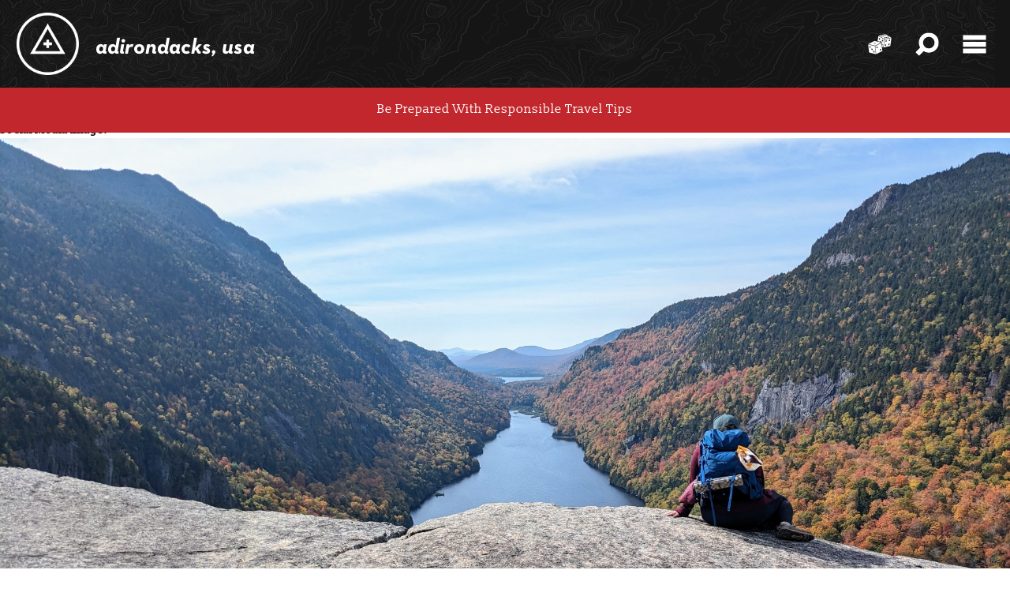

--- FILE ---
content_type: text/html; charset=utf-8
request_url: https://www.adirondacksusa.com/content/65314a10232feed59b769b67
body_size: 9053
content:


<!-- THEME DEBUG -->
<!-- CALL: theme('html') -->
<!-- FILE NAME SUGGESTIONS:
   * html--node--417929.tpl.php
   * html--node--%.tpl.php
   * html--node.tpl.php
   x html.tpl.php
-->
<!-- BEGIN OUTPUT from 'sites/all/themes/adkusa/templates/html.tpl.php' -->
<!DOCTYPE html>
<!--[if lt IE 7]><html class="lt-ie9 lt-ie8 lt-ie7" lang="en" dir="ltr" class="" data-node-type="instagram"><![endif]-->
<!--[if IE 7]><html class="lt-ie9 lt-ie8" lang="en" dir="ltr" class="" data-node-type="instagram"><![endif]-->
<!--[if IE 8]><html class="lt-ie9" lang="en" dir="ltr" class="" data-node-type="instagram"><![endif]-->
<!--[if gt IE 8]><!--><html lang="en" dir="ltr" class="" data-node-type="instagram" prefix="content: http://purl.org/rss/1.0/modules/content/ dc: http://purl.org/dc/terms/ foaf: http://xmlns.com/foaf/0.1/ rdfs: http://www.w3.org/2000/01/rdf-schema# sioc: http://rdfs.org/sioc/ns# sioct: http://rdfs.org/sioc/types# skos: http://www.w3.org/2004/02/skos/core# xsd: http://www.w3.org/2001/XMLSchema#"><!--<![endif]-->
<head>
<meta charset="utf-8" />
<link rel="shortcut icon" href="https://www.adirondacksusa.com/sites/all/themes/adkusa/favicon.png" type="image/png" />
<meta name="viewport" content="width=device-width, initial-scale=1.0, user-scalable=yes" />
<meta name="MobileOptimized" content="width" />
<meta name="HandheldFriendly" content="1" />
<meta name="apple-mobile-web-app-capable" content="yes" />
<title>65314a10232feed59b769b67 | Adirondacks, USA</title>
<style type="text/css" media="all">
@import url("https://www.adirondacksusa.com/modules/system/system.base.css?t88oe2");
@import url("https://www.adirondacksusa.com/modules/system/system.menus.css?t88oe2");
@import url("https://www.adirondacksusa.com/modules/system/system.messages.css?t88oe2");
@import url("https://www.adirondacksusa.com/modules/system/system.theme.css?t88oe2");
</style>
<style type="text/css" media="all">
@import url("https://www.adirondacksusa.com/sites/all/modules/blazy/css/blazy.css?t88oe2");
@import url("https://www.adirondacksusa.com/sites/all/modules/blazy/css/components/blazy.filter.css?t88oe2");
@import url("https://www.adirondacksusa.com/sites/all/modules/blazy/css/components/blazy.ratio.css?t88oe2");
@import url("https://www.adirondacksusa.com/sites/all/modules/blazy/css/components/blazy.loading.css?t88oe2");
</style>
<style type="text/css" media="all">
@import url("https://www.adirondacksusa.com/modules/comment/comment.css?t88oe2");
@import url("https://www.adirondacksusa.com/modules/field/theme/field.css?t88oe2");
@import url("https://www.adirondacksusa.com/sites/all/modules/fitvids/fitvids.css?t88oe2");
@import url("https://www.adirondacksusa.com/modules/node/node.css?t88oe2");
@import url("https://www.adirondacksusa.com/modules/search/search.css?t88oe2");
@import url("https://www.adirondacksusa.com/modules/user/user.css?t88oe2");
@import url("https://www.adirondacksusa.com/sites/all/modules/youtube/css/youtube.css?t88oe2");
@import url("https://www.adirondacksusa.com/sites/all/modules/views/css/views.css?t88oe2");
@import url("https://www.adirondacksusa.com/sites/all/modules/ckeditor/css/ckeditor.css?t88oe2");
</style>
<style type="text/css" media="all">
@import url("https://www.adirondacksusa.com/sites/all/modules/ctools/css/ctools.css?t88oe2");
@import url("https://www.adirondacksusa.com/sites/all/modules/video/css/video.css?t88oe2");
@import url("https://www.adirondacksusa.com/sites/all/modules/date/date_api/date.css?t88oe2");
@import url("https://www.adirondacksusa.com/sites/all/modules/webform/css/webform.css?t88oe2");
@import url("https://www.adirondacksusa.com/sites/all/themes/adkusa/css/StandardOverlay.css?t88oe2");
@import url("https://www.adirondacksusa.com/sites/all/themes/adkusa/css/ski-adk-promotion.css?t88oe2");
@import url("https://www.adirondacksusa.com/sites/all/libraries/superfish/css/superfish.css?t88oe2");
@import url("https://www.adirondacksusa.com/sites/all/libraries/superfish/css/superfish-smallscreen.css?t88oe2");
</style>
<style type="text/css" media="screen">
@import url("https://www.adirondacksusa.com/sites/all/themes/adaptivetheme/at_core/css/at.layout.css?t88oe2");
@import url("https://www.adirondacksusa.com/sites/all/themes/adkusa/css/global.base.css?t88oe2");
@import url("https://www.adirondacksusa.com/sites/all/themes/adkusa/css/global.styles.css?t88oe2");
@import url("https://www.adirondacksusa.com/sites/all/themes/adkusa/css/wayfinder.css?t88oe2");
@import url("https://www.adirondacksusa.com/sites/all/themes/adkusa/css/trail-updates.css?t88oe2");
@import url("https://www.adirondacksusa.com/sites/all/themes/adkusa/css/covid-19.css?t88oe2");
@import url("https://www.adirondacksusa.com/sites/all/themes/adkusa/css/email-preferences.css?t88oe2");
@import url("https://www.adirondacksusa.com/sites/all/themes/adkusa/components/adirondacksusa.css?t88oe2");
</style>
<link type="text/css" rel="stylesheet" href="https://www.adirondacksusa.com/f/adaptivetheme/adkusa_files/adkusa.responsive.layout.css?t88oe2" media="only screen" />
<link type="text/css" rel="stylesheet" href="https://www.adirondacksusa.com/sites/all/themes/adkusa/css/responsive.custom.css?t88oe2" media="only screen" />
<link type="text/css" rel="stylesheet" href="https://www.adirondacksusa.com/sites/all/themes/adkusa/css/responsive.smalltouch.portrait.css?t88oe2" media="only screen and (max-width:320px)" />
<link type="text/css" rel="stylesheet" href="https://www.adirondacksusa.com/sites/all/themes/adkusa/css/responsive.smalltouch.landscape.css?t88oe2" media="only screen and (min-width:321px) and (max-width:580px)" />
<link type="text/css" rel="stylesheet" href="https://www.adirondacksusa.com/sites/all/themes/adkusa/css/responsive.tablet.portrait.css?t88oe2" media="only screen and (min-width:581px) and (max-width:768px)" />
<link type="text/css" rel="stylesheet" href="https://www.adirondacksusa.com/sites/all/themes/adkusa/css/responsive.tablet.landscape.css?t88oe2" media="only screen and (min-width:769px) and (max-width:1024px)" />
<link type="text/css" rel="stylesheet" href="https://www.adirondacksusa.com/sites/all/themes/adkusa/css/responsive.desktop.css?t88oe2" media="only screen and (min-width:1025px)" />

<!--[if lt IE 9]>
<style type="text/css" media="screen">
@import url("https://www.adirondacksusa.com/f/adaptivetheme/adkusa_files/adkusa.lt-ie9.layout.css?t88oe2");
</style>
<![endif]-->
<script type="text/javascript" src="https://www.adirondacksusa.com/f/js/js_i9NufjfDOspjOmJjciXsp4UAk0UDk-hHgik712q8s30.js"></script>
<script type="text/javascript" src="https://www.adirondacksusa.com/f/js/js_r1dg-vkLJ3NfFPbqSZ-_xKuA_cCvIcZ_2qlftF6XUTc.js"></script>
<script type="text/javascript" src="https://www.adirondacksusa.com/f/js/js_YlPRukET0JBUi6Mq8SAgR6nu50fX6o3YVsBVpxtQVZc.js"></script>
<script type="text/javascript" src="https://www.adirondacksusa.com/f/js/js_-oZpHfiTSJghkRhNeoAJmZIcGEfwZtlZK-Sf7Ihx5pE.js"></script>
<script type="text/javascript" src="https://www.googletagmanager.com/gtag/js?id=UA-10682299-23"></script>
<script type="text/javascript">
<!--//--><![CDATA[//><!--
window.google_analytics_uacct = "UA-10682299-23";window.dataLayer = window.dataLayer || [];function gtag(){dataLayer.push(arguments)};gtag("js", new Date());gtag("set", "developer_id.dMDhkMT", true);gtag("config", "UA-10682299-23", {"groups":"default","link_attribution":true,"allow_ad_personalization_signals":false});
//--><!]]>
</script>
<script type="text/javascript" src="https://www.adirondacksusa.com/f/js/js_i9-mZxF1wrIj_pHo8CcygMfG3cz35Mlm6odAjzL19fk.js"></script>
<script type="text/javascript">
<!--//--><![CDATA[//><!--
var _paq = _paq || [];(function(){var u=(("https:" == document.location.protocol) ? "https://analytics.roostadk.com/" : "https://analytics.roostadk.com/");_paq.push(["setSiteId", "9"]);_paq.push(["setTrackerUrl", u+"matomo.php"]);_paq.push(["trackPageView"]);_paq.push(["setIgnoreClasses", ["no-tracking","colorbox"]]);_paq.push(["enableLinkTracking"]);var d=document,g=d.createElement("script"),s=d.getElementsByTagName("script")[0];g.type="text/javascript";g.defer=true;g.async=true;g.src=u+"matomo.js";s.parentNode.insertBefore(g,s);})();
//--><!]]>
</script>
<script type="text/javascript" src="https://www.adirondacksusa.com/f/js/js_va0hn4Yywm9T2r1nKF6MNsBDDYkZ5upBXZY7lJYKxz0.js"></script>
<script type="text/javascript" src="https://www.adirondacksusa.com/f/js/js_YFw_m1PzZc-X3ORZpGA4glNC-AwY4dsQaIswPtv-2wI.js"></script>
<script type="text/javascript">
<!--//--><![CDATA[//><!--
jQuery.extend(Drupal.settings, {"basePath":"\/","pathPrefix":"","setHasJsCookie":0,"ajaxPageState":{"theme":"adkusa","theme_token":"e7qy9UqV8pqNUtNjYYjZ9fjpXj_GtfRIDEq3Q83eZAs","js":{"sites\/all\/modules\/jquery_update\/replace\/jquery\/1.12\/jquery.min.js":1,"misc\/jquery-extend-3.4.0.js":1,"misc\/jquery-html-prefilter-3.5.0-backport.js":1,"misc\/jquery.once.js":1,"misc\/drupal.js":1,"sites\/all\/libraries\/fitvids\/jquery.fitvids.js":1,"sites\/all\/modules\/jquery_update\/js\/jquery_browser.js":1,"sites\/all\/libraries\/blazy\/blazy.min.js":1,"sites\/all\/modules\/blazy\/js\/dblazy.min.js":1,"sites\/all\/modules\/blazy\/js\/bio.min.js":1,"sites\/all\/modules\/blazy\/js\/bio.media.min.js":1,"sites\/all\/modules\/blazy\/js\/blazy.load.min.js":1,"misc\/form-single-submit.js":1,"sites\/all\/modules\/admin_menu\/admin_devel\/admin_devel.js":1,"sites\/all\/modules\/entityreference\/js\/entityreference.js":1,"sites\/all\/modules\/fitvids\/fitvids.js":1,"sites\/all\/modules\/video\/js\/video.js":1,"sites\/all\/modules\/google_analytics\/googleanalytics.js":1,"https:\/\/www.googletagmanager.com\/gtag\/js?id=UA-10682299-23":1,"0":1,"sites\/all\/modules\/matomo\/matomo.js":1,"1":1,"sites\/all\/modules\/webform\/js\/webform.js":1,"sites\/all\/themes\/adkusa\/scripts\/StandardOverlay.js":1,"sites\/all\/libraries\/superfish\/jquery.hoverIntent.minified.js":1,"sites\/all\/libraries\/superfish\/sfsmallscreen.js":1,"sites\/all\/libraries\/superfish\/supposition.js":1,"sites\/all\/libraries\/superfish\/superfish.js":1,"sites\/all\/libraries\/superfish\/supersubs.js":1,"sites\/all\/modules\/superfish\/superfish.js":1,"sites\/all\/themes\/adkusa\/scripts\/hotjar.roost.js":1,"sites\/all\/themes\/adkusa\/scripts\/global.scripts.js":1,"sites\/all\/themes\/adkusa\/scripts\/locationpicker.jquery.js":1,"sites\/all\/themes\/adkusa\/scripts\/sizeof.compressed.js":1,"sites\/all\/themes\/adkusa\/scripts\/enewsletter-sendgrid-interface.js":1,"sites\/all\/themes\/adkusa\/scripts\/wayfinder.js":1,"sites\/all\/themes\/adkusa\/scripts\/wayfinder-trail-setup.js":1,"sites\/all\/themes\/adkusa\/components\/adirondacksusa.js":1,"sites\/all\/themes\/adkusa\/scripts\/axios.min.js":1,"sites\/all\/themes\/adkusa\/scripts\/acoustic_events.js":1,"sites\/all\/themes\/adkusa\/scripts\/d7_webforms.js":1},"css":{"modules\/system\/system.base.css":1,"modules\/system\/system.menus.css":1,"modules\/system\/system.messages.css":1,"modules\/system\/system.theme.css":1,"sites\/all\/modules\/blazy\/css\/blazy.css":1,"sites\/all\/modules\/blazy\/css\/components\/blazy.filter.css":1,"sites\/all\/modules\/blazy\/css\/components\/blazy.ratio.css":1,"sites\/all\/modules\/blazy\/css\/components\/blazy.loading.css":1,"modules\/comment\/comment.css":1,"modules\/field\/theme\/field.css":1,"sites\/all\/modules\/fitvids\/fitvids.css":1,"modules\/node\/node.css":1,"modules\/search\/search.css":1,"modules\/user\/user.css":1,"sites\/all\/modules\/youtube\/css\/youtube.css":1,"sites\/all\/modules\/views\/css\/views.css":1,"sites\/all\/modules\/ckeditor\/css\/ckeditor.css":1,"sites\/all\/modules\/ctools\/css\/ctools.css":1,"sites\/all\/modules\/video\/css\/video.css":1,"sites\/all\/modules\/date\/date_api\/date.css":1,"sites\/all\/modules\/webform\/css\/webform.css":1,"sites\/all\/themes\/adkusa\/css\/StandardOverlay.css":1,"sites\/all\/themes\/adkusa\/css\/ski-adk-promotion.css":1,"sites\/all\/libraries\/superfish\/css\/superfish.css":1,"sites\/all\/libraries\/superfish\/css\/superfish-smallscreen.css":1,"sites\/all\/themes\/adaptivetheme\/at_core\/css\/at.layout.css":1,"sites\/all\/themes\/adkusa\/css\/global.base.css":1,"sites\/all\/themes\/adkusa\/css\/global.styles.css":1,"sites\/all\/themes\/adkusa\/css\/wayfinder.css":1,"sites\/all\/themes\/adkusa\/css\/trail-updates.css":1,"sites\/all\/themes\/adkusa\/css\/covid-19.css":1,"sites\/all\/themes\/adkusa\/css\/email-preferences.css":1,"sites\/all\/themes\/adkusa\/components\/adirondacksusa.css":1,"public:\/\/adaptivetheme\/adkusa_files\/adkusa.responsive.layout.css":1,"sites\/all\/themes\/adkusa\/css\/responsive.custom.css":1,"sites\/all\/themes\/adkusa\/css\/responsive.smalltouch.portrait.css":1,"sites\/all\/themes\/adkusa\/css\/responsive.smalltouch.landscape.css":1,"sites\/all\/themes\/adkusa\/css\/responsive.tablet.portrait.css":1,"sites\/all\/themes\/adkusa\/css\/responsive.tablet.landscape.css":1,"sites\/all\/themes\/adkusa\/css\/responsive.desktop.css":1,"public:\/\/adaptivetheme\/adkusa_files\/adkusa.lt-ie9.layout.css":1}},"jcarousel":{"ajaxPath":"\/jcarousel\/ajax\/views"},"urlIsAjaxTrusted":{"\/search":true,"\/search\/node":true,"\/content\/65314a10232feed59b769b67":true},"fitvids":{"custom_domains":[],"selectors":["body"],"simplifymarkup":true},"googleanalytics":{"account":["UA-10682299-23"],"trackOutbound":1,"trackMailto":1,"trackDownload":1,"trackDownloadExtensions":"7z|aac|arc|arj|asf|asx|avi|bin|csv|doc(x|m)?|dot(x|m)?|exe|flv|gif|gz|gzip|hqx|jar|jpe?g|js|mp(2|3|4|e?g)|mov(ie)?|msi|msp|pdf|phps|png|ppt(x|m)?|pot(x|m)?|pps(x|m)?|ppam|sld(x|m)?|thmx|qtm?|ra(m|r)?|sea|sit|tar|tgz|torrent|txt|wav|wma|wmv|wpd|xls(x|m|b)?|xlt(x|m)|xlam|xml|z|zip"},"matomo":{"trackMailto":1},"superfish":{"1":{"id":"1","sf":{"animation":{"opacity":"show","height":"show"}},"plugins":{"smallscreen":{"mode":"always_active","title":"M"},"supposition":true,"supersubs":true}}},"adaptivetheme":{"adkusa":{"layout_settings":{"bigscreen":"three-col-grail","tablet_landscape":"three-col-grail","tablet_portrait":"one-col-vert","smalltouch_landscape":"one-col-vert","smalltouch_portrait":"one-col-stack"},"media_query_settings":{"bigscreen":"only screen and (min-width:1025px)","tablet_landscape":"only screen and (min-width:769px) and (max-width:1024px)","tablet_portrait":"only screen and (min-width:581px) and (max-width:768px)","smalltouch_landscape":"only screen and (min-width:321px) and (max-width:580px)","smalltouch_portrait":"only screen and (max-width:320px)"}}},"blazy":{"loadInvisible":false,"offset":100,"saveViewportOffsetDelay":50,"validateDelay":25,"container":""},"blazyIo":{"enabled":false,"disconnect":false,"rootMargin":"0px","threshold":[0]}});
//--><!]]>
</script>
<!-- Google Tag Manager -->
<script>(function(w,d,s,l,i){w[l]=w[l]||[];w[l].push({'gtm.start':
new Date().getTime(),event:'gtm.js'});var f=d.getElementsByTagName(s)[0],
j=d.createElement(s),dl=l!='dataLayer'?'&l='+l:'';j.async=true;j.src=
'https://www.googletagmanager.com/gtm.js?id='+i+dl;f.parentNode.insertBefore(j,f);
})(window,document,'script','dataLayer','GTM-W27PBG7');</script>
<!-- End Google Tag Manager -->
<!--[if lt IE 9]>
<script src="https://www.adirondacksusa.com/sites/all/themes/adaptivetheme/at_core/scripts/html5.js?t88oe2"></script>
<![endif]-->
</head>
<body class="html not-front not-logged-in no-sidebars page-node page-node- page-node-417929 node-type-instagram atr-7.x-3.x">
  <div id="skip-link" class="nocontent">
    <a href="#main-content" class="element-invisible element-focusable">Skip to main content</a>
  </div>
  <!-- Google Tag Manager (noscript) -->
<noscript><iframe src="https://www.googletagmanager.com/ns.html?id=GTM-W27PBG7"
height="0" width="0" style="display:none;visibility:hidden"></iframe></noscript>
<!-- End Google Tag Manager (noscript) -->
  

<!-- THEME DEBUG -->
<!-- CALL: theme('page') -->
<!-- FILE NAME SUGGESTIONS:
   * page--node--417929.tpl.php
   * page--node--%.tpl.php
   * page--node.tpl.php
   x page.tpl.php
-->
<!-- BEGIN OUTPUT from 'sites/all/themes/adkusa/templates/page.tpl.php' -->

<div id="page-wrapper">
  <div id="page" class="container page">
    <!-- !Leaderboard Region -->
    
    <header id="header" class="clearfix" role="banner">

              <!-- !Branding -->
        <div id="branding" class="branding-elements clearfix">

                      <div id="logo">
              <a href="/"><img class="site-logo" typeof="foaf:Image" src="https://www.adirondacksusa.com/sites/all/themes/adkusa/logo.png" alt="Adirondacks, USA" /></a>            </div>
          
                      <!-- !Site name and Slogan -->
            <div class="h-group" id="name-and-slogan">

                              <h1 id="site-name"><a href="/" title="Home page">Adirondacks, USA</a></h1>
              
              
            </div>
          
        </div>
      
      <!-- !Header Region -->
      

<!-- THEME DEBUG -->
<!-- CALL: theme('region') -->
<!-- FILE NAME SUGGESTIONS:
   * region--header.tpl.php
   x region.tpl.php
-->
<!-- BEGIN OUTPUT from 'sites/all/themes/adaptivetheme/at_core/templates/region.tpl.php' -->
<div class="region region-header"><div class="region-inner clearfix">

<!-- THEME DEBUG -->
<!-- CALL: theme('block') -->
<!-- FILE NAME SUGGESTIONS:
   * block--header--16.tpl.php
   * block--header--block.tpl.php
   * block--block--16.tpl.php
   * block--block.tpl.php
   * block--header.tpl.php
   x block.tpl.php
-->
<!-- BEGIN OUTPUT from 'sites/all/themes/adaptivetheme/at_core/templates/block.tpl.php' -->
<div id="random-spin-link-block" class="block block-block no-title odd first block-count-1 block-region-header block-16" ><div class="block-inner clearfix">  
  
  <div class="block-content content"><a href = "/random" title = "Jump to a random spin!"></a></div>
  </div></div>
<!-- END OUTPUT from 'sites/all/themes/adaptivetheme/at_core/templates/block.tpl.php' -->



<!-- THEME DEBUG -->
<!-- CALL: theme('block') -->
<!-- FILE NAME SUGGESTIONS:
   * block--header---exp-results-lists-search.tpl.php
   * block--header--views.tpl.php
   * block--views---exp-results-lists-search.tpl.php
   * block--views.tpl.php
   * block--header.tpl.php
   x block.tpl.php
-->
<!-- BEGIN OUTPUT from 'sites/all/themes/adaptivetheme/at_core/templates/block.tpl.php' -->
<div id="header-search-block" class="block block-views no-title even block-count-2 block-region-header block--exp-results-lists-search" ><div class="block-inner clearfix">  
  
  <div class="block-content content"><form action="/search" method="get" id="views-exposed-form-results-lists-search" accept-charset="UTF-8"><div>

<!-- THEME DEBUG -->
<!-- CALL: theme('views_exposed_form') -->
<!-- BEGIN OUTPUT from 'sites/all/modules/views/theme/views-exposed-form.tpl.php' -->
<div class="views-exposed-form">
  <div class="views-exposed-widgets clearfix">
          <div id="edit-keys-wrapper" class="views-exposed-widget views-widget-filter-keys">
                  <label for="edit-keys">
            Search Terms          </label>
                        <div class="views-widget">
          <div class="form-item form-type-textfield form-item-keys">
 <input title="Enter the terms you wish to search for." type="text" id="edit-keys" name="keys" value="" size="15" maxlength="128" class="form-text" />
</div>
        </div>
              </div>
                    <div class="views-exposed-widget views-submit-button">
      <input type="submit" id="edit-submit-results-lists" value="Apply" class="form-submit" />    </div>
      </div>
</div>

<!-- END OUTPUT from 'sites/all/modules/views/theme/views-exposed-form.tpl.php' -->

</div></form></div>
  </div></div>
<!-- END OUTPUT from 'sites/all/themes/adaptivetheme/at_core/templates/block.tpl.php' -->



<!-- THEME DEBUG -->
<!-- CALL: theme('block') -->
<!-- FILE NAME SUGGESTIONS:
   * block--header--1.tpl.php
   * block--header--superfish.tpl.php
   * block--superfish--1.tpl.php
   * block--superfish.tpl.php
   * block--header.tpl.php
   * block--menu.tpl.php
   x block.tpl.php
-->
<!-- BEGIN OUTPUT from 'sites/all/themes/adaptivetheme/at_core/templates/block.tpl.php' -->
<nav id="adkusa-menu" class="block block-superfish adkusa-menu no-title odd last block-count-3 block-region-header block-1" ><div class="block-inner clearfix">  
  
  <ul  id="superfish-1" class="menu sf-menu sf-menu-adirondacks-usa sf-horizontal sf-style-none sf-total-items-5 sf-parent-items-1 sf-single-items-4"><li id="menu-930-1" class="first odd sf-item-1 sf-depth-1 sf-total-children-7 sf-parent-children-0 sf-single-children-7 menuparent"><a href="/" title="" class="sf-depth-1 menuparent">Regions</a><ul><li id="menu-936-1" class="first odd sf-item-1 sf-depth-2 sf-no-children"><a href="https://www.adirondackhub.com" title="" class="sf-depth-2">Adirondack Hub</a></li><li id="menu-931-1" class="middle even sf-item-2 sf-depth-2 sf-no-children"><a href="https://www.adirondackexperience.com" title="" class="sf-depth-2">Hamilton County</a></li><li id="menu-933-1" class="middle odd sf-item-3 sf-depth-2 sf-no-children"><a href="https://www.lakechamplainregion.com" title="" class="sf-depth-2">Lake Champlain Region</a></li><li id="menu-934-1" class="middle even sf-item-4 sf-depth-2 sf-no-children"><a href="https://www.lakeplacid.com" title="" class="sf-depth-2">Lake Placid Region</a></li><li id="menu-935-1" class="middle odd sf-item-5 sf-depth-2 sf-no-children"><a href="https://www.saranaclake.com" title="" class="sf-depth-2">Saranac Lake Region</a></li><li id="menu-937-1" class="middle even sf-item-6 sf-depth-2 sf-no-children"><a href="https://www.tupperlake.com" title="" class="sf-depth-2">Tupper Lake Region</a></li><li id="menu-938-1" class="last odd sf-item-7 sf-depth-2 sf-no-children"><a href="https://www.whitefaceregion.com" title="" class="sf-depth-2">Whiteface Region</a></li></ul></li><li id="menu-675-1" class="middle even sf-item-2 sf-depth-1 sf-no-children"><a href="/stories" title="" class="sf-depth-1">Stories</a></li><li id="menu-1022-1" class="middle odd sf-item-3 sf-depth-1 sf-no-children"><a href="https://www.adirondackwayfinder.com" title="" class="sf-depth-1">Trails</a></li><li id="menu-832-1" class="middle even sf-item-4 sf-depth-1 sf-no-children"><a href="/random" title="" class="sf-depth-1">360</a></li><li id="menu-1527-1" class="last odd sf-item-5 sf-depth-1 sf-no-children"><a href="https://www.adirondacksusa.com/win-a-getaway" title="Win a Getaway!" class="sf-depth-1">Giveaways</a></li></ul>
  </div></nav>
<!-- END OUTPUT from 'sites/all/themes/adaptivetheme/at_core/templates/block.tpl.php' -->

</div></div>
<!-- END OUTPUT from 'sites/all/themes/adaptivetheme/at_core/templates/region.tpl.php' -->


    </header>

    <!-- !Navigation -->
            
    <!-- !Breadcrumbs -->
    
    <!-- !Messages and Help -->
        
    <!-- !Secondary Content Region -->
    
    <div id="columns" class="columns clearfix">
      <main id="content-column" class="content-column" role="main">
        <div class="content-inner">

          <!-- !Highlighted region -->
          
          <section id="main-content">

            
            <!-- !Main Content Header -->
                          <header id="main-content-header" class="clearfix">

                                  <h1 id="page-title">
                    65314a10232feed59b769b67                  </h1>
                
                
              </header>
            
            <!-- !Main Content -->
                          <div id="content" class="region">
                

<!-- THEME DEBUG -->
<!-- CALL: theme('node') -->
<!-- FILE NAME SUGGESTIONS:
   * node--417929--full.tpl.php
   * node--417929.tpl.php
   * node--instagram--full.tpl.php
   * node--instagram.tpl.php
   x node.tpl.php
-->
<!-- BEGIN OUTPUT from 'sites/all/themes/adaptivetheme/at_core/templates/node.tpl.php' -->
<article id="node-417929" class="node node-instagram node-promoted article odd node-full clearfix" about="/content/65314a10232feed59b769b67" typeof="sioc:Item foaf:Document" role="article">
  
  
      <footer class="submitted">
            <p class="author-datetime"><span property="dc:date dc:created" content="2023-10-19T12:01:08-04:00" datatype="xsd:dateTime" rel="sioc:has_creator">Submitted by <span class="username" xml:lang="" typeof="sioc:UserAccount" property="foaf:name" datatype="">Anonymous</span> on <time datetime="2023-10-19T12:01:08-0400">Thu, 10/19/2023 - 12:01</time></span></p>
    </footer>
  
  <div class="node-content">
    <section class="field field-name-field-social-media-image field-type-image field-label-above view-mode-full"><h2 class="field-label">Social Media Image:&nbsp;</h2><div class="field-items"><figure class="clearfix field-item even"><img typeof="foaf:Image" class="image-style-none" src="https://www.adirondacksusa.com/f/social_content/3207711729491911785.jpg" width="2048" height="1152" /></figure></div></section><section class="field field-name-field-social-media-source-link field-type-text field-label-above view-mode-full"><h2 class="field-label">Social Media Source Link:&nbsp;</h2><div class="field-items"><div class="field-item even">https://www.instagram.com/p/CyEFNKiOCRp/</div></div></section><section class="field field-name-field-date field-type-datestamp field-label-above view-mode-full"><h2 class="field-label">Date:&nbsp;</h2><div class="field-items"><div class="field-item even"><span class="date-display-single" property="dc:date" datatype="xsd:dateTime" content="2023-10-06T12:17:38-04:00">Friday, October 6, 2023 - 12:17</span></div></div></section><section class="field field-name-field-social-content-type field-type-text field-label-above view-mode-full"><h2 class="field-label">Social Content Type:&nbsp;</h2><div class="field-items"><div class="field-item even">instagram</div></div></section><section class="field field-name-field-social-media-copy field-type-text-long field-label-above view-mode-full"><h2 class="field-label">Social Media Copy:&nbsp;</h2><div class="field-items"><div class="field-item even">This. This is why we live, work, and play in the Adirondacks. It&#039;s all about views and adventures like this.

🗺 : @lakeplacidadk | 📷 : @adkglenn</div></div></section><section class="field field-name-field-social-content-type-str field-type-text field-label-above view-mode-full"><h2 class="field-label">Social Content Type:&nbsp;</h2><div class="field-items"><div class="field-item even">instagram</div></div></section><section class="field field-name-field-ts field-type-datestamp field-label-above view-mode-full"><h2 class="field-label">ts:&nbsp;</h2><div class="field-items"><div class="field-item even"><span class="date-display-single" property="dc:date" datatype="xsd:dateTime" content="2023-10-06T12:17:38-04:00">Friday, October 6, 2023 - 12:17</span></div></div></section><section class="field field-name-field-like-count field-type-text field-label-above view-mode-full"><h2 class="field-label">like_count:&nbsp;</h2><div class="field-items"><div class="field-item even">919</div></div></section>  </div>

      <nav class="clearfix"><ul class="links inline"><li class="comment_forbidden first last"><span><a href="/user/login?destination=node/417929%23comment-form">Log in</a> to post comments</span></li></ul></nav>
  
  
  <span property="dc:title" content="65314a10232feed59b769b67" class="rdf-meta element-hidden"></span><span property="sioc:num_replies" content="0" datatype="xsd:integer" class="rdf-meta element-hidden"></span></article>

<!-- END OUTPUT from 'sites/all/themes/adaptivetheme/at_core/templates/node.tpl.php' -->

              </div>
            
            <!-- !Feed Icons -->
            
            
          </section><!-- /end #main-content -->

          <!-- !Content Aside Region-->
          
        </div><!-- /end .content-inner -->
      </main><!-- /end #content-column -->

      <!-- !Sidebar Regions -->
            
    </div><!-- /end #columns -->

    <!-- !Tertiary Content Region -->
    
    <!-- !Footer -->
          <footer id="footer" class="clearfix" role="contentinfo">
        

<!-- THEME DEBUG -->
<!-- CALL: theme('region') -->
<!-- FILE NAME SUGGESTIONS:
   * region--footer.tpl.php
   x region.tpl.php
-->
<!-- BEGIN OUTPUT from 'sites/all/themes/adaptivetheme/at_core/templates/region.tpl.php' -->
<div class="region region-footer"><div class="region-inner clearfix">

<!-- THEME DEBUG -->
<!-- CALL: theme('block') -->
<!-- FILE NAME SUGGESTIONS:
   * block--footer--21.tpl.php
   * block--footer--block.tpl.php
   * block--block--21.tpl.php
   * block--block.tpl.php
   * block--footer.tpl.php
   x block.tpl.php
-->
<!-- BEGIN OUTPUT from 'sites/all/themes/adaptivetheme/at_core/templates/block.tpl.php' -->
<div id="footer-social-media-links" class="block block-block no-title odd first block-count-4 block-region-footer block-21" ><div class="block-inner clearfix">  
  
  <div class="block-content content"><a class = "footer-logo" href = "/"></a>
</div>
  </div></div>
<!-- END OUTPUT from 'sites/all/themes/adaptivetheme/at_core/templates/block.tpl.php' -->



<!-- THEME DEBUG -->
<!-- CALL: theme('block') -->
<!-- FILE NAME SUGGESTIONS:
   * block--footer--15.tpl.php
   * block--footer--block.tpl.php
   * block--block--15.tpl.php
   * block--block.tpl.php
   * block--footer.tpl.php
   x block.tpl.php
-->
<!-- BEGIN OUTPUT from 'sites/all/themes/adaptivetheme/at_core/templates/block.tpl.php' -->
<div id="footer-handle-block" class="block block-block footer-handle-block no-title even block-count-5 block-region-footer block-15" ><div class="block-inner clearfix">  
  
  <div class="block-content content"><a class = "footer-handle" href = "javascript:void(0);" data-expanded = "0"></a></div>
  </div></div>
<!-- END OUTPUT from 'sites/all/themes/adaptivetheme/at_core/templates/block.tpl.php' -->



<!-- THEME DEBUG -->
<!-- CALL: theme('block') -->
<!-- FILE NAME SUGGESTIONS:
   * block--footer--client-block-68670.tpl.php
   * block--footer--webform.tpl.php
   * block--webform--client-block-68670.tpl.php
   * block--webform.tpl.php
   * block--footer.tpl.php
   x block.tpl.php
-->
<!-- BEGIN OUTPUT from 'sites/all/themes/adaptivetheme/at_core/templates/block.tpl.php' -->
<div id="footer-newsletter-webform" class="block block-webform no-title odd block-count-6 block-region-footer block-client-block-68670" ><div class="block-inner clearfix">  
  
  <div class="block-content content">

<!-- THEME DEBUG -->
<!-- CALL: theme('node') -->
<!-- FILE NAME SUGGESTIONS:
   * node--68670--full.tpl.php
   * node--68670.tpl.php
   * node--webform--full.tpl.php
   * node--webform.tpl.php
   x node.tpl.php
-->
<!-- BEGIN OUTPUT from 'sites/all/themes/adaptivetheme/at_core/templates/node.tpl.php' -->
<article id="node-68670" class="node node-webform article even node-full clearfix" about="/content/newsletter-sign-up" typeof="sioc:Item foaf:Document" role="article">
  
      <header class="node-header">
              <h1 class="node-title">
          <a href="/content/newsletter-sign-up" rel="bookmark">Newsletter Sign Up</a>
        </h1>
          </header>
  
  
  <div class="node-content">
    <div class="field field-name-body field-type-text-with-summary field-label-hidden view-mode-full"><div class="field-items"><div class="field-item even" property="content:encoded">Sign up for our newsletter!

<a class="email-pref-btn" href="/email-preferences" target="_blank"></a></div></div></div><form class="webform-client-form webform-client-form-68670" action="/content/65314a10232feed59b769b67" method="post" id="webform-client-form-68670" accept-charset="UTF-8"><div>

<!-- THEME DEBUG -->
<!-- CALL: theme('webform_form') -->
<!-- BEGIN OUTPUT from 'sites/all/modules/webform/templates/webform-form.tpl.php' -->
<div  class="form-item webform-component webform-component-email webform-component--email">
  <label class="element-invisible" for="edit-submitted-email">Email <span class="form-required" title="This field is required.">*</span></label>
 <input required="required" class="email form-text form-email required" placeholder="Enter Email..." type="email" id="edit-submitted-email" name="submitted[email]" size="60" />
</div>
<div  class="form-item webform-component webform-component-textfield webform-component--first-name">
  <label class="element-invisible" for="edit-submitted-first-name">First Name <span class="form-required" title="This field is required.">*</span></label>
 <input required="required" placeholder="First Name" type="text" id="edit-submitted-first-name" name="submitted[first_name]" value="" size="60" maxlength="128" class="form-text required" />
</div>
<div  class="form-item webform-component webform-component-textfield webform-component--last-name">
  <label class="element-invisible" for="edit-submitted-last-name">Last Name <span class="form-required" title="This field is required.">*</span></label>
 <input required="required" placeholder="Last Name" type="text" id="edit-submitted-last-name" name="submitted[last_name]" value="" size="60" maxlength="128" class="form-text required" />
</div>
<div  class="form-item webform-component webform-component-textfield webform-component--postal-code">
  <label class="element-invisible" for="edit-submitted-postal-code">Postal Code <span class="form-required" title="This field is required.">*</span></label>
 <input required="required" placeholder="Postal Code" type="text" id="edit-submitted-postal-code" name="submitted[postal_code]" value="" size="60" maxlength="128" class="form-text required" />
</div>
<div  class="form-item webform-component webform-component-checkboxes webform-component--interests">
  <label class="element-invisible" for="edit-submitted-interests">Interests <span class="form-required" title="This field is required.">*</span></label>
  <div class="description">I'm interested in...</div>
<div id="edit-submitted-interests" class="form-checkboxes"><div class="form-item form-type-checkbox form-item-submitted-interests-alerts">
 <input type="checkbox" id="edit-submitted-interests-1" name="submitted[interests][alerts]" value="alerts" checked="checked" class="form-checkbox" />  <label class="option" for="edit-submitted-interests-1">Alerts &amp; Notices </label>

</div>
<div class="form-item form-type-checkbox form-item-submitted-interests-arts">
 <input type="checkbox" id="edit-submitted-interests-2" name="submitted[interests][arts]" value="arts" checked="checked" class="form-checkbox" />  <label class="option" for="edit-submitted-interests-2">Arts &amp; Culture </label>

</div>
<div class="form-item form-type-checkbox form-item-submitted-interests-birding">
 <input type="checkbox" id="edit-submitted-interests-3" name="submitted[interests][birding]" value="birding" checked="checked" class="form-checkbox" />  <label class="option" for="edit-submitted-interests-3">Birding </label>

</div>
<div class="form-item form-type-checkbox form-item-submitted-interests-boating">
 <input type="checkbox" id="edit-submitted-interests-4" name="submitted[interests][boating]" value="boating" checked="checked" class="form-checkbox" />  <label class="option" for="edit-submitted-interests-4">Boating &amp; Watersports </label>

</div>
<div class="form-item form-type-checkbox form-item-submitted-interests-camping">
 <input type="checkbox" id="edit-submitted-interests-5" name="submitted[interests][camping]" value="camping" checked="checked" class="form-checkbox" />  <label class="option" for="edit-submitted-interests-5">Camping </label>

</div>
<div class="form-item form-type-checkbox form-item-submitted-interests-xcski">
 <input type="checkbox" id="edit-submitted-interests-6" name="submitted[interests][xcski]" value="xcski" checked="checked" class="form-checkbox" />  <label class="option" for="edit-submitted-interests-6">Cross Country Skiing </label>

</div>
<div class="form-item form-type-checkbox form-item-submitted-interests-ski">
 <input type="checkbox" id="edit-submitted-interests-7" name="submitted[interests][ski]" value="ski" checked="checked" class="form-checkbox" />  <label class="option" for="edit-submitted-interests-7">Downhill Skiing </label>

</div>
<div class="form-item form-type-checkbox form-item-submitted-interests-events">
 <input type="checkbox" id="edit-submitted-interests-8" name="submitted[interests][events]" value="events" checked="checked" class="form-checkbox" />  <label class="option" for="edit-submitted-interests-8">Events </label>

</div>
<div class="form-item form-type-checkbox form-item-submitted-interests-family">
 <input type="checkbox" id="edit-submitted-interests-9" name="submitted[interests][family]" value="family" checked="checked" class="form-checkbox" />  <label class="option" for="edit-submitted-interests-9">Family </label>

</div>
<div class="form-item form-type-checkbox form-item-submitted-interests-agritourism">
 <input type="checkbox" id="edit-submitted-interests-10" name="submitted[interests][agritourism]" value="agritourism" checked="checked" class="form-checkbox" />  <label class="option" for="edit-submitted-interests-10">Farm Experiences </label>

</div>
<div class="form-item form-type-checkbox form-item-submitted-interests-fishing">
 <input type="checkbox" id="edit-submitted-interests-11" name="submitted[interests][fishing]" value="fishing" checked="checked" class="form-checkbox" />  <label class="option" for="edit-submitted-interests-11">Fishing </label>

</div>
<div class="form-item form-type-checkbox form-item-submitted-interests-food">
 <input type="checkbox" id="edit-submitted-interests-12" name="submitted[interests][food]" value="food" checked="checked" class="form-checkbox" />  <label class="option" for="edit-submitted-interests-12">Food and Beer </label>

</div>
<div class="form-item form-type-checkbox form-item-submitted-interests-golf">
 <input type="checkbox" id="edit-submitted-interests-13" name="submitted[interests][golf]" value="golf" checked="checked" class="form-checkbox" />  <label class="option" for="edit-submitted-interests-13">Golfing </label>

</div>
<div class="form-item form-type-checkbox form-item-submitted-interests-hiking">
 <input type="checkbox" id="edit-submitted-interests-14" name="submitted[interests][hiking]" value="hiking" checked="checked" class="form-checkbox" />  <label class="option" for="edit-submitted-interests-14">Hiking </label>

</div>
<div class="form-item form-type-checkbox form-item-submitted-interests-history">
 <input type="checkbox" id="edit-submitted-interests-15" name="submitted[interests][history]" value="history" checked="checked" class="form-checkbox" />  <label class="option" for="edit-submitted-interests-15">History </label>

</div>
<div class="form-item form-type-checkbox form-item-submitted-interests-hunting">
 <input type="checkbox" id="edit-submitted-interests-16" name="submitted[interests][hunting]" value="hunting" checked="checked" class="form-checkbox" />  <label class="option" for="edit-submitted-interests-16">Hunting </label>

</div>
<div class="form-item form-type-checkbox form-item-submitted-interests-mountainbiking">
 <input type="checkbox" id="edit-submitted-interests-17" name="submitted[interests][mountainbiking]" value="mountainbiking" checked="checked" class="form-checkbox" />  <label class="option" for="edit-submitted-interests-17">Mountain Biking </label>

</div>
<div class="form-item form-type-checkbox form-item-submitted-interests-paddling">
 <input type="checkbox" id="edit-submitted-interests-18" name="submitted[interests][paddling]" value="paddling" checked="checked" class="form-checkbox" />  <label class="option" for="edit-submitted-interests-18">Paddling </label>

</div>
<div class="form-item form-type-checkbox form-item-submitted-interests-cycling">
 <input type="checkbox" id="edit-submitted-interests-19" name="submitted[interests][cycling]" value="cycling" checked="checked" class="form-checkbox" />  <label class="option" for="edit-submitted-interests-19">Road Biking </label>

</div>
<div class="form-item form-type-checkbox form-item-submitted-interests-shopping">
 <input type="checkbox" id="edit-submitted-interests-20" name="submitted[interests][shopping]" value="shopping" checked="checked" class="form-checkbox" />  <label class="option" for="edit-submitted-interests-20">Shopping </label>

</div>
<div class="form-item form-type-checkbox form-item-submitted-interests-snowmobile">
 <input type="checkbox" id="edit-submitted-interests-21" name="submitted[interests][snowmobile]" value="snowmobile" checked="checked" class="form-checkbox" />  <label class="option" for="edit-submitted-interests-21">Snowmobiling </label>

</div>
</div>
</div>
<div  class="form-item webform-component webform-component-hidden webform-component--acoustic-form-type" style="display: none">
 <input type="hidden" name="submitted[acoustic_form_type]" value="footer" />

</div>
<input type="hidden" name="details[sid]" />
<input type="hidden" name="details[page_num]" value="1" />
<input type="hidden" name="details[page_count]" value="1" />
<input type="hidden" name="details[finished]" value="0" />
<input type="hidden" name="form_build_id" value="form-SRVYr7WgijT0YwsT4iM4vOSaAidXyR1Q1wAIY9qOnUI" />
<input type="hidden" name="form_id" value="webform_client_form_68670" />
<div class="form-actions"><input class="webform-submit button-primary form-submit" type="submit" name="op" value="Sign Me Up" /></div>
<!-- END OUTPUT from 'sites/all/modules/webform/templates/webform-form.tpl.php' -->

</div></form>  </div>

  
  
  <span property="dc:title" content="Newsletter Sign Up" class="rdf-meta element-hidden"></span><span property="sioc:num_replies" content="0" datatype="xsd:integer" class="rdf-meta element-hidden"></span></article>

<!-- END OUTPUT from 'sites/all/themes/adaptivetheme/at_core/templates/node.tpl.php' -->

</div>
  </div></div>
<!-- END OUTPUT from 'sites/all/themes/adaptivetheme/at_core/templates/block.tpl.php' -->



<!-- THEME DEBUG -->
<!-- CALL: theme('block') -->
<!-- FILE NAME SUGGESTIONS:
   * block--footer--18.tpl.php
   * block--footer--block.tpl.php
   * block--block--18.tpl.php
   * block--block.tpl.php
   * block--footer.tpl.php
   x block.tpl.php
-->
<!-- BEGIN OUTPUT from 'sites/all/themes/adaptivetheme/at_core/templates/block.tpl.php' -->
<div id="footer-social-media-links" class="block block-block no-title even block-count-7 block-region-footer block-18" ><div class="block-inner clearfix">  
  
  <div class="block-content content"><div class = "text-container"><span>Follow #adksusa</span></div><div class = "links-container"><a class = "social-media instagram" href = "https://www.instagram.com/adksusa/"></a><a class = "social-media facebook" href = "https://www.facebook.com/adksusa"></a><a class = "social-media youtube" href = "https://www.youtube.com/@Adirondacksusa"></a></div></div>
  </div></div>
<!-- END OUTPUT from 'sites/all/themes/adaptivetheme/at_core/templates/block.tpl.php' -->



<!-- THEME DEBUG -->
<!-- CALL: theme('block') -->
<!-- FILE NAME SUGGESTIONS:
   * block--footer--17.tpl.php
   * block--footer--block.tpl.php
   * block--block--17.tpl.php
   * block--block.tpl.php
   * block--footer.tpl.php
   x block.tpl.php
-->
<!-- BEGIN OUTPUT from 'sites/all/themes/adaptivetheme/at_core/templates/block.tpl.php' -->
<div id="powered-by-roost" class="block block-block no-title odd last block-count-8 block-region-footer block-17" ><div class="block-inner clearfix">  
  
  <div class="block-content content"><a href = "http://www.roostadk.com">Powered by the Regional Office of Sustainable Tourism</a></div>
  </div></div>
<!-- END OUTPUT from 'sites/all/themes/adaptivetheme/at_core/templates/block.tpl.php' -->

</div></div>
<!-- END OUTPUT from 'sites/all/themes/adaptivetheme/at_core/templates/region.tpl.php' -->

              </footer>
    


  </div>


<div class="confirmv2">

<div class="wrapper"> <svg class="checkmark" xmlns="http://www.w3.org/2000/svg" viewBox="0 0 52 52"> <circle class="checkmark__circle" cx="26" cy="26" r="25" fill="none"/> <path class="checkmark__check" fill="none" d="M14.1 27.2l7.1 7.2 16.7-16.8"/>
</svg>

<div class="confirmv2-text enter-to-win">
<h4>Success!</h4>
<p>You have successfully entered this contest. Be sure to check your inbox for your customized travel inspiration.</p>
</div>
<div class="confirmv2-text email-preferences">
<h4>Thank you!</h4>
<p>Thanks for updating your information. Be sure to check your inbox for your customized travel inspiration.</p>
</div>
<div class="confirmv2-text newsletter">
<h4>Thank you!</h4>
<p>Thanks for being awesome by subscribing to our newsletter. Be sure to check your inbox for your customized travel inspiration.</p>
</div>
<div class="confirmv2-text contact-us">
<h4>Success! Message Sent.</h4>
<p>Thanks for being awesome. We have received your message and look forward to talking with you soon.</p>
</div>
<div class="confirmv2-text guide">
<h4>Thank you!</h4>
<p>Thanks for being awesome. You can now download the guide.</p>
</div>
<div class="confirmv2-text mail-guide">
<h4>Thank you!</h4>
<p>You have successfully completed the Snowmobile Map Request form. You should receive a physical copy by mail in 1-2 weeks.</p>
</div>



<button onclick="closeConfirm()">Return to Site</button>



</div>




</div>

<!-- END OUTPUT from 'sites/all/themes/adkusa/templates/page.tpl.php' -->

  

<!-- THEME DEBUG -->
<!-- CALL: theme('region') -->
<!-- FILE NAME SUGGESTIONS:
   * region--page-bottom.tpl.php
   x region.tpl.php
-->
<!-- BEGIN OUTPUT from 'sites/all/themes/adaptivetheme/at_core/templates/region.tpl.php' -->

<!-- END OUTPUT from 'sites/all/themes/adaptivetheme/at_core/templates/region.tpl.php' -->

</body>
</html>

<!-- END OUTPUT from 'sites/all/themes/adkusa/templates/html.tpl.php' -->



--- FILE ---
content_type: text/css
request_url: https://www.adirondacksusa.com/sites/all/modules/blazy/css/blazy.css?t88oe2
body_size: 391
content:
/**
 * @file
 */

.blazy,
.blazy *,
.blazy *::before,
.blazy *::after {
  box-sizing: border-box;
}

/* The lazyloaded element: IMG, IFRAME, DIV. */
.b-lazy,
.b-responsive {
  display: block;
  height: auto;
  min-height: 1px;
  opacity: 0;
  transition: opacity 500ms ease-in-out;
}

/* Needed to display preloader with CSS BG image, otherwise hidden. */
.b-loaded,
.b-error,
.b-bg.media--loading {
  opacity: 1;
}

.b-bg {
  background-size: cover;
  background-position: center center;
  background-repeat: no-repeat;
}

/* The .blazy container is not always preset such at lightboxes. */
.litebox,
.blazy iframe,
.media iframe {
  border: 0 none;
  display: block;
  max-width: 100%;
}

/** Fix for conflict with Bootstrap CSS if not using aspect ratio. */
.blazy .media {
  display: block;
  position: relative;
}

/* Be sure to add width to the container accordingly, otherwise collapsed. */
.field[data-blazy] {
  min-width: 50%;
}


--- FILE ---
content_type: text/css
request_url: https://www.adirondacksusa.com/f/adaptivetheme/adkusa_files/adkusa.responsive.layout.css?t88oe2
body_size: 941
content:
/* Gutters are not currently overridden in theme settings, but may be in theme CSS */

/* smalltouch_landscape one_col_vert */
@media only screen and (min-width:321px) and (max-width:580px) {
.container {width:100%}
.two-sidebars .content-inner,.one-sidebar .content-inner,.region-sidebar-first,.region-sidebar-second {margin-left: 0; margin-right: 0}
.region-sidebar-first {width: 50%}
.region-sidebar-second {width: 50%}
.one-sidebar .sidebar {width: 100%}
.region-sidebar-first,.region-sidebar-second {overflow: hidden; margin-top: 20px; float: left; clear: none}
.region-sidebar-first.block,.region-sidebar-second .block {width: 100%}
.at-panel .region {display:inline;float:left}.two-33-66 > .region,.two-66-33 > .region,.two-brick > .panel-row > .region,.two-50 > .region,.three-inset-left > .inset-wrapper,.three-inset-left > .inset-wrapper > .region,.three-inset-left > .region-three-inset-left-sidebar,.three-inset-right > .inset-wrapper,.three-inset-right > .inset-wrapper > .region,.three-inset-right > .region-three-inset-right-sidebar,.three-3x33 > .region,.three-25-50-25 > .region,.three-25-25-50 > .region,.three-50-25-25 > .region,.six-6x16 > .panel-row > .region,.six-6x16 > .panel-row ,.four-4x25 > .panel-row > .region,.four-4x25 > .panel-row,.five-5x20 > .panel-row > .region,.five-5x20 > .panel-row {float:none;display:block;width:100%;clear:both}
}
/* tablet_portrait one_col_vert */
@media only screen and (min-width:581px) and (max-width:768px) {
.container {width:100%}
.two-sidebars .content-inner,.one-sidebar .content-inner,.region-sidebar-first,.region-sidebar-second {margin-left: 0; margin-right: 0}
.region-sidebar-first {width: 50%}
.region-sidebar-second {width: 50%}
.one-sidebar .sidebar {width: 100%}
.region-sidebar-first,.region-sidebar-second {overflow: hidden; margin-top: 20px; float: left; clear: none}
.region-sidebar-first.block,.region-sidebar-second .block {width: 100%}
.at-panel .region {display:inline;float:left}.two-33-66 > .region-two-33-66-first,.two-66-33 > .region-two-66-33-second {width:33.333333%}.two-33-66 > .region-two-33-66-second,.two-66-33 > .region-two-66-33-first {width:66.666666%}.two-brick > .panel-row {float:none}.two-brick > .panel-row > .region,.two-50 > .region,.three-3x33 > .region,.three-50-25-25 > .region-three-50-25-25-second,.three-50-25-25 .region-three-50-25-25-third,.four-4x25 > .panel-row > .region,.five-5x20 > .panel-row > div.region {width:50%}.three-inset-left > .region-three-inset-left-sidebar {width:25%;float:right}.three-inset-left > .inset-wrapper {width:75%;float:right}.three-inset-left > .inset-wrapper > .region,.three-inset-right > .inset-wrapper > .region,.three-3x33 > div.region-three-33-first,.three-25-50-25 > .region-three-25-50-25-first,.three-25-25-50 > .region-three-25-25-50-first,.three-50-25-25 > .region-three-50-25-25-first,.six-6x16 > .panel-row,.four-4x25 > .panel-row,.five-5x20 > div.panel-row,.five-5x20 > div.panel-row > div.region-five-fifth {float:none;display:block;width:100%;clear:both}.three-inset-right > .region-three-inset-right-sidebar,.three-25-50-25 > div.region-three-25-50-25-third,.three-25-25-50 > div.region-three-25-25-50-second {width:25%}.three-inset-right > .inset-wrapper {width:75%;float:left}.three-25-50-25 > div.region-three-25-50-25-second,.three-25-25-50 > div.region-three-25-25-50-third {width:75%}.six-6x16 > .panel-row > .region {width:50%;float:left}
}
/* tablet_landscape three_col_grail */
@media only screen and (min-width:769px) and (max-width:1024px) {
.container {width:100%}
#content-column,.content-column,div.sidebar {float: left; clear: none}
.two-sidebars .content-inner {margin-left: 20%; margin-right: 20%}
.sidebar-first .content-inner {margin-left: 20%; margin-right: 0}
.sidebar-second .content-inner {margin-right: 20%; margin-left: 0}
.region-sidebar-first {width: 20%; margin-left: -100%}
.region-sidebar-second {width: 20%; margin-left: -20%}
.at-panel .region {display:inline;float:left}.two-33-66 > .region-two-33-66-first,.two-66-33 > .region-two-66-33-second,.three-inset-left > .inset-wrapper > div.region-three-inset-left-inset,.three-inset-right > .inset-wrapper > div.region-three-inset-right-inset,.three-3x33 > .region,.five-5x20 > .row-2 > .region {width:33.333333%}.two-33-66 > .region-two-33-66-second,.two-66-33 > .region-two-66-33-first,.three-inset-left > .inset-wrapper > div.region-three-inset-left-middle,.three-inset-right > .inset-wrapper > div.region-three-inset-right-middle {width:66.666666%}.two-brick > .panel-row {float:none}.two-brick > .panel-row > .region,.two-50 > .region,.three-25-50-25 > div.region-three-25-50-25-second,.three-25-25-50 > div.region-three-25-25-50-third,.three-50-25-25 > div.region-three-50-25-25-first,.five-5x20 > .row-1 > .region {width:50%}.three-inset-left > .region-three-inset-left-sidebar,.three-inset-left > .inset-wrapper,.three-inset-left > .inset-wrapper > .region-three-inset-left-middle {float:right}.three-inset-left > .region-three-inset-left-sidebar,.three-inset-right > .region-three-inset-right-sidebar,.three-25-50-25 > .region,.three-25-25-50 > .region,.three-50-25-25 > .region {width:25%}.three-inset-left > .inset-wrapper {width:75%}.three-inset-left > .inset-wrapper > .region,.three-inset-right > .inset-wrapper > .region {width:100%}.three-inset-right > .inset-wrapper {width:75%;float:left}.six-6x16 > .panel-row {width:33.333333%;float:left}.six-6x16 > .panel-row > .region {float:none;display:block;width:100%;clear:both}.four-4x25 > .panel-row > .region,.four-4x25 > .panel-row {width:50%;float:left}.five-5x20 > .row-1 {width:40%}.five-5x20 > .row-2 {width:60%}.five-5x20 > .panel-row {float:left}
}
/* bigscreen three_col_grail */
@media only screen and (min-width:1025px) {
.container {width:100%}
#content-column,.content-column,div.sidebar {float: left; clear: none}
.two-sidebars .content-inner {margin-left: 25%; margin-right: 25%}
.sidebar-first .content-inner {margin-left: 25%; margin-right: 0}
.sidebar-second .content-inner {margin-right: 25%; margin-left: 0}
.region-sidebar-first {width: 25%; margin-left: -100%}
.region-sidebar-second {width: 25%; margin-left: -25%}
.at-panel .region {display:inline;float:left}.two-33-66 > .region-two-33-66-first,.two-66-33 > .region-two-66-33-second,.three-inset-left > .inset-wrapper > div.region-three-inset-left-inset,.three-inset-right > .inset-wrapper > div.region-three-inset-right-inset,.three-3x33 > .region,.five-5x20 > .panel-row > .region {width:33.333333%}.two-33-66 > .region-two-33-66-second,.two-66-33 > .region-two-66-33-first,.three-inset-left > .inset-wrapper > div.region-three-inset-left-middle,.three-inset-right > .inset-wrapper > div.region-three-inset-right-middle {width:66.666666%}.two-brick > .panel-row {float:none}.two-brick > .panel-row > .region,.two-50 > .region,.three-25-50-25 > div.region-three-25-50-25-second,.three-25-25-50 > div.region-three-25-25-50-third,.three-50-25-25 > div.region-three-50-25-25-first,.five-5x20 > .row-1 div.region-five-first,.five-5x20 .row-1 div.region-five-second {width:50%}.three-inset-left > .region-three-inset-left-sidebar,.three-inset-left > .inset-wrapper,.three-inset-left > .inset-wrapper > .region-three-inset-left-middle {float:right}.three-inset-left > .region-three-inset-left-sidebar,.three-inset-right > .region-three-inset-right-sidebar,.three-25-50-25 > .region,.three-25-25-50 > .region,.three-50-25-25 > .region {width:25%}.three-inset-left > .inset-wrapper {width:75%}.three-inset-left > .inset-wrapper > .region,.three-inset-right > .inset-wrapper > .region {width:100%}.three-inset-right > .inset-wrapper {width:75%;float:left}.six-6x16 > .panel-row {width:33.333333%;float:left}.six-6x16 > .panel-row > .region,.five-5x20 > .panel-row {float:none;display:block;width:100%;clear:both}.four-4x25 > .panel-row > .region,.four-4x25 > .panel-row {width:50%;float:left}
}

--- FILE ---
content_type: text/css
request_url: https://www.adirondacksusa.com/sites/all/themes/adkusa/css/StandardOverlay.css?t88oe2
body_size: 502
content:
.standard-overlay {
    background: rgba(0,0,0,0.85);
    bottom: 0;
    color: #fff;
    cursor: pointer;
    display: flex;
    flex-flow: column;
    justify-content: center;
    left: 0;
    position: fixed;
    right: 0;
    top: 100px;
    z-index: 12;
}

.standard-overlay,
.standard-overlay * {
    box-sizing: border-box;
}

.standard-overlay.less-transparent {
    background: rgba(0,0,0,0.95);
}

.standard-overlay a,
.standard-overlay a:hover {
    color: #fff;
    text-decoration: none;
}

.standard-overlay .inner {
    display: flex;
    justify-content: center;
    pointer-events: none;
    width: 100%;
}

.standard-overlay .content {
    display: block;
    float: left;
    padding: 10px;
    pointer-events: none;
    width: 320px;
}

.standard-overlay .content a.close-overlay {
    display: none;
}

.standard-overlay.clickable-content .content {
    cursor: auto;
    pointer-events: initial;
    position: relative;
}

.standard-overlay.clickable-content .content a.close-overlay {
    display: block;
    float: left;
    position: absolute;
    right: 0;
    top: 0;
}

.standard-overlay.clickable-content .content a.close-overlay img {
    display: block;
    float: left;
}

.standard-overlay .overlay-header {
    display: block;
    font-family: Proxima Nova Black;
    font-size: 2em;
    line-height: 1;
    margin-bottom: 22px;
    text-align: center;
    width: 100%;
}

.standard-overlay .overlay-header.align-left {
    text-align: left;
}

.standard-overlay .checkmark-wrapper {
    display: flex;
    justify-content: center;
    width: 100%;
}

.standard-overlay .checkmark {
    background: center / contain no-repeat url('/sites/all/themes/lakeplacid/images/icons/circle-checkmark.svg');
    display: block;
    float: left;
    height: 92px;
    width: 92px;
}

/* Instance styles */

.basic-listing-overlay {
    
}

.basic-listing-overlay > * {
    display: block;
    float: left;
    width: 100%;
}

--- FILE ---
content_type: text/css
request_url: https://www.adirondacksusa.com/sites/all/themes/adkusa/css/ski-adk-promotion.css?t88oe2
body_size: 522
content:
.ski-adk-columns {
    display: flex;
    font-family: Alternate Gothic No2 D;
    height: 100%;
    overflow: hidden;
    position: relative;
    width: 100%;
}

.ski-adk-column {
    display: block;
    float: left;
    height: calc( 100vh - 100px );
    width: 50%;
}

.ski-adk-column.left {
    background: 25% 33% /cover no-repeat url( '/sites/all/themes/adkusa/images/ski-adk-xc.png' );
}

.ski-adk-column.right {
    background: 90% 80% / cover no-repeat url( '/sites/all/themes/adkusa/images/ski-adk-alpine.png' );
}

.ski-adk-column a {
    background: rgba(0,0,0,.5);
    color: #fff;
    display: block;
    float: left;
    height: 100%;
    position: relative;
    width: 100%;
    
    transition: all ease-in-out .2s;
}

.ski-adk-column a:hover {
    background: rgba(255,255,255,.5);
    color: #000;
}

.center-text-wrapper {
    bottom: 0;
    display: flex;
    flex-flow: column;
    float: left;
    justify-content: center;
    left: 0;
    position: absolute;
    right: 0;
    top: 0;
}

.center-text-wrapper-inner {
    display: flex;
    float: left;
    justify-content: center;
    width: 100%;
}

.center-text {
    display: block;
    float: left;
    font-size: 10em;
}

.side-text-wrapper {
    bottom: 0;
    display: flex;
    flex-flow: column;
    float: left;
    justify-content: center;
    left: 0;
    position: absolute;
    right: 0;
    top: 0;
}

.side-text-wrapper-inner {
    display: flex;
    float: left;
    width: 100%;
}

.ski-adk-column.left .side-text-wrapper-inner {
    justify-content: flex-end;
}

.ski-adk-column.right .side-text-wrapper-inner {
    justify-content: flex-start;
}

.side-text {
    height: 150px;
    width: 167px;
}

.side-text > div {
    display: block;
    float: left;
    font-size: 4em;
    height: 50px;
    width: 167px;
}

.ski-adk-column.left .side-text > div {
    text-align: right;
}

@media ( max-width: 768px ) {
    .center-text-wrapper {
        justify-content: flex-end;
    }
    
    .center-text {
        font-size: 5em;
    }

    .side-text-wrapper {
        justify-content: flex-start;
        padding: 50px 0 0 0;
    }
    
    .side-text {
        height: 120px;
    }
    
    .side-text > div {
        font-size: 3em;
        height: 40px;
    }
}

@media ( max-width: 550px ) {
    .ski-adk-column {
        height: calc( 100vh - 75px );
    }
}

--- FILE ---
content_type: text/css
request_url: https://www.adirondacksusa.com/sites/all/themes/adkusa/css/global.styles.css?t88oe2
body_size: 15481
content:
/*
 * @file
 * global.styles
 *
 * Styles you add here will load for all device sizes, they are "global", as
 * opposed to "responsive" styles, which only load for a given breakpoint (media
 * query) that you set in theme settings. See the README for more details.
 *
 *
 * How to use this file:
 * --------------------
 *
 * There are many empty selectors and some basic styles to act as a guide.
 * Nothing is set in stone and you can change anything - even delete all of it
 * and start with your own clean slate.
 *
 * To FORCE PRINT all selectors you can search and replace a single { (opening
 * curly brace) and insert an empty comment. This is very useful in conjuction
 * with FireSass: https://addons.mozilla.org/en-US/firefox/addon/firesass-for-firebug/
 *
 * See global.base also which includes normalize.css and some additional
 * helper classes and base styles.
 */
/* =============================================================================
 *   Base
 * ========================================================================== */
/*
 * To preserve theme settings never apply font properties to the HTML element.
 * This is critically important if you are using the Responsive JavaScript
 * feature as this relies on being able to set a pseudo font family on the HTML
 * element. If you need to set default font properties of any kind use the BODY
 * element as these can be overridden using font theme settings.
 */
/* line 41, ../sass/global.styles.scss */

@font-face {
  font-family: 'Slabo13px';
  src: url('/sites/all/themes/adkusa/css/fonts/Slabo13px-Regular.ttf')  format('truetype');
}

@font-face {
  font-family: 'Slabo27px';
  src: url('/sites/all/themes/adkusa/css/fonts/Slabo27px-Regular.ttf')  format('truetype');
}
@font-face {
  font-family: 'Neutra-Bold-Italic-Alt';
  src: url('/sites/all/themes/adkusa/css/fonts/neutra-bold-italic-alt.eot?') format('eot'),
       url('/sites/all/themes/adkusa/css/fonts/neutra-bold-italic-alt.otf')  format('opentype'),
       url('/sites/all/themes/adkusa/css/fonts/neutra-bold-italic-alt.woff') format('woff'),
       url('/sites/all/themes/adkusa/css/fonts/neutra-bold-italic-alt.ttf')  format('truetype'),
       url('/sites/all/themes/adkusa/css/fonts/neutra-bold-italic-alt.svg#neutra-bold-italic-alt') format('svg');
}
@font-face {
  font-family: 'Neutra-Bold-Italic';
  src: url('/sites/all/themes/adkusa/css/fonts/neutra-bold-italic.eot?') format('eot'),
       url('/sites/all/themes/adkusa/css/fonts/neutra-bold-italic.otf')  format('opentype'),
       url('/sites/all/themes/adkusa/css/fonts/neutra-bold-italic.woff') format('woff'),
       url('/sites/all/themes/adkusa/css/fonts/neutra-bold-italic.ttf')  format('truetype'),
       url('/sites/all/themes/adkusa/css/fonts/neutra-bold-italic.svg#neutra-bold-italic') format('svg');
}
@font-face {
  font-family: "GeneralEnclosedFoundicons";
  src: url('/sites/all/themes/adkusa/css/fonts/general_enclosed_foundicons.ttf')  format('truetype');
  font-weight: normal;
  font-style: normal;
}
@font-face {
  font-family: 'Alternate Gothic No2 D';
  src: url('/sites/all/themes/adkusa/fonts/neutra-bold-italic.otf')  format('opentype'),
       url('/sites/all/themes/adkusa/fonts/alternate-gothic-no-2-d.woff') format('woff'),
       url('/sites/all/themes/adkusa/fonts/alternate-gothic-no-2-d.woff2')  format('woff2');
}

/*############################### NEW EMAIL PREF BUTTON ###############################*/
/*.form-item.webform-component.webform-component-email.webform-component--email #edit-submitted-email{
	width: 289px;
	height: 46px;
	border: 1px solid #fff;
	background: rgba(76, 175, 80, 0);
}*/

html {
  background: #fff;
}

html.embedded-spin {
  overflow: hidden !important;
}

/* line 45, ../sass/global.styles.scss */
body {
  font-family: "Slabo13px", "Trebuchet MS", "Helvetica Neue", Arial, Helvetica, sans-serif;
  font-size: 87.5%;
}

/* =============================================================================
 *   HTML Elements
 * ========================================================================== */
/* line 135, ../sass/global.styles.scss */
pre,
code,
tt,
samp,
kbd,
var {
  font-family: Slabo13px, Consolas, Monaco, "Courier New", Courier, monospace, sans-serif;
}

h1, h2, h3, h4, h5, h6 {
  font-family: Slabo27px;
}

/* =============================================================================
 *   Wrappers
 * ========================================================================== */
/*
 * Outer wrappers:
 * - #page-wrapper: body > #page-wrapper
 * - #page: body > #page-wrapper > #page
 * - .container: body > #page-wrapper > #page.container
 *
 * The .container class holds the page width value from theme settings. You can
 * style the .container class but do not add width such as border, padding,
 * margins etc.
 */
/*
 * Wraps all header elements - branding and .region-header
 */
.region-header {
  box-sizing: border-box;
  width: 100%;
  -webkit-transition: all 5s;
  -moz-transition: all 5s;
  -o-transition: all 5s;
  -ms-transition: all 5s;
  transition: all 5s;
  background-position: center center;
  min-height:111px;
  
  background-color: rgba(22, 22, 22, 0.8);
}

.region-header .region-inner {
  -webkit-transition: all .5s;
  -moz-transition: all .5s;
  -o-transition: all .5s;
  -ms-transition: all .5s;
  transition: all .5s;
}


/*
 * Wraps the sidebars the content column
 */
/*
 * Main content column wrapper
 */
/*
 * Wraps the main-content-header, the content region and feed-icons. Use this
 * wrapper to style the entire main content column
 */
/*#main-content-header {}*/
/*
 * Wraps the content region, avoid applying styles to this wrapper, its used
 * mainly for position and invisible gutters and can be problematic to style
 */
/*
 * Footer wrapper
 */
/*
 * Panels may need additional margin wrangling when in the $content region
 */
/*
 * Full Width Wrappers
 * These are used in the optional page--full-width-wrappers.tpl.php template.
 * All have internal .container classes. In the full width wrapper template the
 * .container classes set the width or max-width - you can style this but never
 * add any width/margin/padding/borders etc to .container
 */
/*
 * Wraps the leaderboard
 */
/*
 * Wraps the header
 */
/* line 231, ../sass/global.styles.scss */
#header-wrapper {
  /* Debug styles, is this working */
  background: rgba(255, 192, 203, 0.5);
}

/*
 * Wraps the nav elements
 */
/*
 * Wraps breadcrumb
 */
/*
 * Wraps messages and help
 */
/*
 * Wraps the secondary content/preface region
 */
/*
 * Wraps the main content column
 */
/*
 * Wraps the tertiary content/postfix region
 */
/*
 * Footer wrapper
 */
/* line 289, ../sass/global.styles.scss */
#footer-wrapper {
  /* Debug styles, is this working? */
  background: rgba(255, 192, 203, 0.5);
}

/* =============================================================================
 *   Branding
 * ========================================================================== */
/*
 * Wraps all the branding elements, logo, name and slogan
 */
#branding {
  box-sizing: border-box;
  display: inline-block;
  left: 0;
  margin: 0;
  position: absolute;
  top: 0;
  z-index: 11;
  
  -webkit-transition: all .5s;
  -moz-transition: all .5s;
  -o-transition: all .5s;
  -ms-transition: all .5s;
  transition: all .5s;
}
/*
 * Logo
 */
/* line 310, ../sass/global.styles.scss */
#logo {
  box-sizing: border-box;
  display: inline-block;
  float: left;
  height: 111px;
  padding: 21px;
  padding-top:16px;
  
  -webkit-transition: all .5s;
  -moz-transition: all .5s;
  -o-transition: all .5s;
  -ms-transition: all .5s;
  transition: all .5s;
}



#logo a {
  box-sizing: border-box;
  display: inline-block;
  float: left;
}

/* line 313, ../sass/global.styles.scss */
#logo img {
  vertical-align: bottom;
  width: 79px;
  height: 79px;
}

/*
 * Wrapper for the site name and slogan
 */
#name-and-slogan {
  box-sizing: border-box;
  display: inline-block;
  float: left;
  -webkit-transition: all .5s;
  -moz-transition: all .5s;
  -o-transition: all .5s;
  -ms-transition: all .5s;
  transition: all .5s;
}
/*
 * Site name (h1)
 */
/* line 328, ../sass/global.styles.scss */
#site-name {
  box-sizing: border-box;
  color: #fff !important;
  font-family: 'Neutra-Bold-Italic';
  font-weight: 100;
  height: 111px;
  line-height: 100px;
  margin: 0;
  text-decoration: none;
  text-transform: lowercase;
  padding-top:11px;
  -webkit-transition: all .5s;
  -moz-transition: all .5s;
  -o-transition: all .5s;
  -ms-transition: all .5s;
  transition: all .5s;
}

#site-name a {
  -webkit-transition: all .5s;
  -moz-transition: all .5s;
  -o-transition: all .5s;
  -ms-transition: all .5s;
  transition: all .5s;
}
/* line 333, ../sass/global.styles.scss */
#site-name a:link, #site-name a:visited {
  color: #fff !important;
  text-decoration: none;
}
/* line 338, ../sass/global.styles.scss */
#site-name a:hover, #site-name a:focus {
  color: #fff !important;
  text-decoration: none;
}

/*
 * Site slogan (h2)
 */
/* line 349, ../sass/global.styles.scss */
#site-slogan {
  margin: 0;
}

/* =============================================================================
 *   Page content header
 * ========================================================================== */
/*
 * Main content header wraps the page title, tabs and actions links
 */
/*
 * The main page title (h1)
 */
/* line 367, ../sass/global.styles.scss */
#page-title {
  display: none;
}


/* =============================================================================
 *    In Content Webforms
 * ========================================================================== */


#content .webform-component-optionsmarkup p {
	margin:0px;
}
#content .webform-component-optionsmarkup .webform-component-display {
	margin:0px;
}

#content .webform-component-optionsmarkup .form-checkbox {
	display: inline-block;
}
#content .webform-component-optionsmarkup .option {
	display: inline-block;
}
#content .webform-component-optionsmarkup .description {
	display: inline-block;
}

/* =============================================================================
 *   Misc Global Styles
 * ========================================================================== */
/*
 * Feed icons
 */
/*
 * Aggregator feed source
 */
/* line 385, ../sass/global.styles.scss */
#aggregator .feed-source .feed-icon {
  display: inline;
  float: none;
  margin-right: 10px;
}

/* line 392, ../sass/global.styles.scss */
.feed-details dt,
.feed-details dd {
  display: inline;
  margin: 0;
}

/*
 * Generic styles for the more link
 */
/*
 * Generic styles for links. See the ul.links declaration in node and comment stylesheets
 */
/* line 408, ../sass/global.styles.scss */
ul.links {
  margin: 0;
  padding: 0;
}
/* line 412, ../sass/global.styles.scss */
ul.links.inline {
  display: block;
}
/* line 416, ../sass/global.styles.scss */
ul.links li {
  display: inline;
  list-style: none;
  padding: 0 10px 0 0;
}

/*
 * Search results are an ordered list so reset the margin
 */
/* line 427, ../sass/global.styles.scss */
.search-results {
  margin: 0;
  padding: 0;
}

/*
 * Attribution message and link
 */
/* line 436, ../sass/global.styles.scss */
.attribution {
  display: block;
  opacity: 0.65;
  padding: 1em 0;
  text-align: center;
}
/* line 442, ../sass/global.styles.scss */
.attribution a {
  text-decoration: none;
  color: inherit;
}
/* line 446, ../sass/global.styles.scss */
.attribution a:hover, .attribution a:focus {
  text-decoration: underline;
}

/* =============================================================================
 *   Regions
 * ========================================================================== */
/*
 * Standard region wrapper, don't add width to any regions, you will bork the layout - no margin, padding or borders etc
 */
/*
 * Regions have an inner div - perfect for adding margin, padding or borders
 */
/*
 * Regions can be nested, such as when using Panels
 */
/*
 * Header region, embedded in the #header
 */
#header {
  background: #161616 url('/sites/all/themes/adkusa/css/images/TopolinesX.png'); 
  background-size: cover !important;
  box-sizing: border-box;
  display: inline-block;
  position: fixed;
  background-position: center center;
  top: 0;
  left: 0;
  width: 100%;
  z-index: 10;
  -webkit-transition: all .5s;
  -moz-transition: all .5s;
  -o-transition: all .5s;
  -ms-transition: all .5s;
  transition: all .5s;
}
/*
 * Generally used to output Drupals help block, if the help module is enabled
 */
/*
 * Secondary content
 */
/*
 * Sits above the main content header, like a content-top region
 */
/*
 * Sits below the main content, like a content-bottom region
 */
/*
 * Sidebars - targets both
 */
/*
 * First sidebar
 */
/*
 * Second sidebar
 */
/*
 * Tertiary content
 */
/*
 * Footer region
 */
/* =============================================================================
 *   Links
 * ========================================================================== */
/* line 540, ../sass/global.styles.scss */
a, a:hover, a:focus {
  text-decoration: none;
}
.article a { text-decoration: underline !important; }
.article a:hover {  text-decoration: none; }

/* =============================================================================
 *   Primary, Secondary and Menu Bar region menus
 * ========================================================================== */
/* line 560, ../sass/global.styles.scss */
.nav {
  clear: both;
  margin: 10px 0;
}
/* line 564, ../sass/global.styles.scss */
.nav ul,
.nav ul.menu {
  margin: 0;
  padding: 0;
}
/* line 570, ../sass/global.styles.scss */
.nav li,
.nav ul.menu li {
  display: inline;
  float: left;
  list-style: none;
  margin: 0;
  padding: 0;
}
/* line 579, ../sass/global.styles.scss */
.nav li a,
.nav ul.menu li a {
  display: block;
  white-space: nowrap;
  padding: 0 10px;
}
/* line 591, ../sass/global.styles.scss */
.nav .block {
  margin-bottom: 0;
}

/* =============================================================================
 *   Superfish
 * ========================================================================== */
/* line 601, ../sass/global.styles.scss */
ul.sf-menu {
  margin-bottom: 0;
}
/* line 604, ../sass/global.styles.scss */
ul.sf-menu a {
  border-left: 0;
  border-top: 0;
  padding: 0 10px;
  text-decoration: none;
  height: 2.5em;
  line-height: 2.5em;
}
/* line 617, ../sass/global.styles.scss */
ul.sf-menu li:hover, ul.sf-menu li.sfHover {
  outline: 0;
}
/* line 624, ../sass/global.styles.scss */
ul.sf-menu a:focus, ul.sf-menu a:hover, ul.sf-menu a:active {
  outline: 0;
}

/*
 * Superfish blocks
 */
/* line 640, ../sass/global.styles.scss */
.block-superfish ul {
  margin: 0 !important;
  padding: 0 !important;
}
/* line 651, ../sass/global.styles.scss */
.block-superfish li {
  margin: 0 !important;
  padding: 0 !important;
}

/*
 * Vertical style
 */
/* line 661, ../sass/global.styles.scss */
.sf-vertical {
  width: 100%;
}
/* line 664, ../sass/global.styles.scss */
.sf-vertical li {
  width: 100%;
}
/* line 669, ../sass/global.styles.scss */
.sf-vertical li:hover ul, .sf-vertical li.sfHover ul {
  left: 100%;
  top: 0;
  margin: 0;
  padding: 0;
}
/* line 677, ../sass/global.styles.scss */
.sf-vertical li a {
  padding: 0 10px;
}

/*
 * Navbar style
 */
/* line 687, ../sass/global.styles.scss */
.sf-navbar {
  padding-bottom: 0 !important;
}

/*
 * Sensible padding for the default style
 */
/* line 695, ../sass/global.styles.scss */
.sf-menu.sf-style-default a {
  padding: 0 10px;
}


#adkusa-menu #superfish-1-accordion .sf-clone-parent {
	display:none;
}

/* =============================================================================
 *   Menu Toggles
 * ========================================================================== */
/* line 705, ../sass/global.styles.scss */
.at-mt .at-menu-toggle,
.at-mt .at-menu-toggle ul,
.at-mt .at-menu-toggle ul.menu {
  margin-top: 0;
  margin-bottom: 0;
  padding: 0;
}
/* line 713, ../sass/global.styles.scss */
.at-mt .at-menu-toggle-button {
  margin: 0;
}
/* line 717, ../sass/global.styles.scss */
.at-mt .at-menu-toggle ul a {
  padding: 0 10px;
  white-space: nowrap;
}

/* =============================================================================
 *   Menus, usually blocks
 * ========================================================================== */
/* line 728, ../sass/global.styles.scss */
ul.menu {
  padding-left: 15px;
}
/* line 731, ../sass/global.styles.scss */
ul.menu ul {
  padding-left: 15px;
}
/* line 739, ../sass/global.styles.scss */
ul.menu li {
  margin: 0;
}

/* If li.content exists it's a problem, so reset the padding */
/* line 768, ../sass/global.styles.scss */
.block .menu li.content {
  padding: 0;
}

/* =============================================================================
 *   Book navigation menu
 * ========================================================================== */
/* line 785, ../sass/global.styles.scss */
.book-navigation .page-up {
  /* Prevent text wrapping to a new line, assumes English "up" is used (two characters) */
  min-width: 2em;
  white-space: nowrap;
}
/* line 791, ../sass/global.styles.scss */
.book-navigation .menu {
  margin-left: 0;
}

/* =============================================================================
 *   Breadcrumbs
 * ========================================================================== */
/* line 801, ../sass/global.styles.scss */
#breadcrumb {
  display: none;
  margin: 10px 0;
  /* If the label is set to show in theme settings the label class is added */
}
/* line 805, ../sass/global.styles.scss */
#breadcrumb .breadcrumb-label {
  font-size: 1em;
  display: inline;
  padding-right: 10px;
}
/* line 810, ../sass/global.styles.scss */
#breadcrumb .breadcrumb-label:after {
  content: ":";
}
/* line 815, ../sass/global.styles.scss */
#breadcrumb ol {
  margin: 0;
  padding: 0;
}
/* line 820, ../sass/global.styles.scss */
#breadcrumb .with-breadcrumb-label ol {
  display: inline;
}
/* line 824, ../sass/global.styles.scss */
#breadcrumb li {
  list-style: none;
  display: inline;
}

/* =============================================================================
 *   Pagers
 * ========================================================================== */
/* line 851, ../sass/global.styles.scss */
ul.pager {
  clear: both;
  margin: 0;
  text-align: center;
}

/* line 858, ../sass/global.styles.scss */
.item-list ul.pager li {
  margin: 0;
}

/* line 863, ../sass/global.styles.scss */
ul.pager li {
  background-image: none;
  display: inline;
  list-style-type: none;
  padding: .5em;
}
/* line 869, ../sass/global.styles.scss */
ul.pager li.pager-current {
  font-weight: 700;
}

/* line 875, ../sass/global.styles.scss */
.block ul.pager li {
  margin: 0;
}

/*
 * Theme the various states of pager links
 */
/* =============================================================================
 *   Skip Navigation
 * ========================================================================== */
/* line 912, ../sass/global.styles.scss */
#skip-link {
  left: 50%;
  margin-left: -6.5em;
  margin-top: 0;
  padding: 0 0.5em;
  position: absolute;
  width: 12em;
  z-index: 50;
}
/* line 921, ../sass/global.styles.scss */
#skip-link a {
  background: #444;
  background: rgba(0, 0, 0, 0.6);
  color: #fff;
  display: block;
  line-height: 2;
  padding: 0;
  text-align: center;
  text-decoration: none;
}
/* line 931, ../sass/global.styles.scss */
#skip-link a:link, #skip-link a:visited {
  background: #444;
  background: rgba(0, 0, 0, 0.6);
  color: #fff;
  display: block;
  line-height: 2;
  padding: 0;
  text-align: center;
  text-decoration: none;
}
/* line 942, ../sass/global.styles.scss */
#skip-link a:hover, #skip-link a:focus, #skip-link a:active {
  outline: 0;
}

/* =============================================================================
 *   Tabs (local tasks)
 * ========================================================================== */
/* line 955, ../sass/global.styles.scss */
#tasks {
  bottom: 0;
  left: 0;
  position: fixed;
  z-index: 20;
}

/* line 960, ../sass/global.styles.scss */
ul.primary {
  border-bottom-color: #ccc;
  margin: 0;
  padding: 0 0 0 5px;
}
/* line 965, ../sass/global.styles.scss */
ul.primary li {
  display: block;
  float: left;
  margin: 0 1px -1px;
}
/* line 970, ../sass/global.styles.scss */
ul.primary li a {
  background-color: #f5f5f5;
  border-color: #ccc;
  margin-right: 1px;
  padding: 0 10px;
  display: block;
  float: left;
  height: 1.5em;
  line-height: 1.5em;
}
/* line 980, ../sass/global.styles.scss */
ul.primary li a:hover, ul.primary li a:focus {
  background-color: #eee;
  border-color: #ccc;
}
/* line 989, ../sass/global.styles.scss */
ul.primary li.active a,
ul.primary li.active a:hover,
ul.primary li.active a:focus {
  background-color: #fff;
  border-bottom-color: #fff;
}

/* line 999, ../sass/global.styles.scss */
ul.secondary {
  border-bottom: 1px solid #ccc;
  margin: 1em 0 0;
  padding: 0 .3em 1em;
}
/* line 1004, ../sass/global.styles.scss */
ul.secondary li {
  border-right: 0;
  list-style: none;
  padding: 0 10px 0 0;
}
/* line 1010, ../sass/global.styles.scss */
ul.secondary li a:hover, ul.secondary li a.active {
  border-bottom: none;
  text-decoration: underline;
}

/* =============================================================================
 *   Action links
 * ========================================================================== */
/* line 1024, ../sass/global.styles.scss */
ul.action-links {
  margin: 20px 0 0;
  list-style: none;
}

/* =============================================================================
 *  Field Styling
 * ========================================================================== */
/*
 * Wrapper for any field
 */
/*
 * Above and inline classes are on the field wrapper
 */
/*
 * When labels are set to inline in field display settings the clearfix class is automatically added
 */
/* line 1051, ../sass/global.styles.scss */
.field-label-inline {
  /* Remove the margin on inline field lables to preserve vertical formatting */
}
/* line 1054, ../sass/global.styles.scss */
.field-label-inline .field-label {
  margin: 0;
}

/*
 * Labels are h2 in Adaptivetheme. Use a strong selector to mitigate unwanted ineritance issues
 */
/* line 1062, ../sass/global.styles.scss */
.field-label {
  font-size: 1em;
  font-weight: 700;
  font-family: inherit;
  line-height: inherit;
  margin-bottom: 0;
}

/*
 * Field types (Core)
 */
/*
 * Image fields use the <figure> and <figcaption> elements from HTML5
 */
/*
 * Taxonomy
 */
/* line 1091, ../sass/global.styles.scss */
.field-type-taxonomy-term-reference {
  /* The same bottom margin as p, blockquote, ul, ol and dl */
  margin-bottom: 1.5em;
}
/* line 1096, ../sass/global.styles.scss */
.field-type-taxonomy-term-reference.field-label-inline .field-items {
  margin: 0;
  padding: 0;
}
/* line 1101, ../sass/global.styles.scss */
.field-type-taxonomy-term-reference.field-label-inline .field-item {
  display: inline;
  list-style: none;
  padding: 0 10px 0 0;
}

/*
 * Text
 */
/*
 * Long text
 */
/*
 * Text with summary
 */
/*
 * File
 */
/*
 * Number/Integer
 */
/*
 * Decimal
 */
/*
 * Number float
 */
/*
 * List
 */
/*
 * List boolean
 */
/*
 * List integer
 */
/*
 * List float
 */
/*
 * Field types (Contrib)
 */
/*
 * Named fields
 */
/*
 * Underscores in field name are replaced with dashes
 */
/*
 * Image Alignment Theme Settings - included here so you can easily override
 */
/*
 * Float none setting
 */
/*
 * Float left setting
 */
/* line 1215, ../sass/global.styles.scss */
.ia-l .field-type-image figure,
.iat-l .field-type-image figure {
  margin: 5px 20px 15px 0;
}

/*
 * Centered setting
 */
/* line 1224, ../sass/global.styles.scss */
.ia-c .field-type-image figure,
.iat-c .field-type-image figure {
  margin: 5px auto 15px;
}

/*
 * Float right setting
 */
/* line 1233, ../sass/global.styles.scss */
.ia-r .field-type-image figure,
.iat-r .field-type-image figure {
  margin: 5px 0 15px 20px;
}

/* =============================================================================
 *   Block Styling
 * ========================================================================== */
/*
 * Main wrapper for most blocks, block_system_main does not have it
 */
/* line 1247, ../sass/global.styles.scss */
.block {
  margin-bottom: 20px;
}

/*
 * Inner wrapper for most blocks, good for margin, padding and borders, block_system_main does not have it
 */
/*
 * The first block in the region
 */
/*
 * The last block in the region
 */
/*
 * Zebra striping for each block in the region
 */
/*
 * Zebra striping for each block in the region
 */
/*
 * Block title
 */
/* line 1285, ../sass/global.styles.scss */
.block-title {
  margin: 0;
}

/*
 * Block content wrapper
 */
/*
 * Match item list and block menu margin and padding
 */
/* line 1301, ../sass/global.styles.scss */
.block-content ul,
.block-content ol {
  padding: 0 0 0 15px;
}
/* line 1306, ../sass/global.styles.scss */
.block-content li {
  margin: 0;
  padding: 0;
}

/*
 * Block for the latest news items in the first category
 */
/*
 * Block for the latest news items in the first feed
 */
/*
 * First block created with "Add block" link
 */
/*
 * "Recent blog posts" block
 */
/*
 * "Book navigation" block for the current book's table of contents
 */
/*
 * "Recent comments" block
 */
/*
 * "Active forum topics" block
 */
/*
 * "New forum topics" block
 */
/*
 * Language switcher block
 */
/*
 * Custom menu block
 */
/*
 * "Recent content" block
 */
/*
 * "Syndicate" block for primary RSS feed; see also page.css's .feed-icon
 */
/*
 * "Most recent poll" block
 */
/*
 * "Author information" block for the profile of the page's author
 */
/*
 * "Search form" block
 */
/*
 * "Shortcuts" block
 */
/*
 * "Popular content" block
 */
/*
 * "Main menu" block
 */
/*
 * "Management" block for Drupal management menu
 */
/*
 * "Navigation" block for Drupal navigation menu
 */
/*
 * "User menu" block for Drupal user menu
 */
/*
 * "System help" block
 */
/*
 * "Main page content" block
 */
/*
 * "Powered by Drupal" block
 */
/*
 * "User login form" block
 */
/*
 * "Who's new" block for a list of the newest users
 */
/*
 * "Who's online" block for a list of the online users
 */
/* =============================================================================
 *   Node Styling
 * ========================================================================== */
/* line 1479, ../sass/global.styles.scss */
.node {
  margin-bottom: 20px;
}
/* line 1496, ../sass/global.styles.scss */
.node .node-title {
  margin: 0;
}

/*
 * All nodes are given a node-FOO class that describes the type of content that
 * it is. If you create a new content type called "my-custom-type", it will
 * receive a "node-my-custom-type" class.
 */
/* =============================================================================
 *   Comment Styling - Comments, comment wrapper, comment form
 * ========================================================================== */
/*
 * Wrapper for the list of comments and its titles
 */
/* line 1554, ../sass/global.styles.scss */
#comments {
  margin: 1.5em 0;
}
/* line 1558, ../sass/global.styles.scss */
#comments h2.comment-title {
  margin: 0;
}
/* line 1562, ../sass/global.styles.scss */
#comments h2.comment-form {
  margin: 0;
}

/*
 * Wrapper for a single comment
 */
/* line 1572, ../sass/global.styles.scss */
.comment {
  margin-bottom: 20px;
}

/*
 * Comment title
 */
/* line 1603, ../sass/global.styles.scss */
.comment-title {
  margin: 0;
}

/*
 * Comment states
 */
/*
 * Preview of the comment before submitting new or updated comment
 */
/*
 * "New" marker for comments that are new for the current user
 */
/* line 1635, ../sass/global.styles.scss */
.new {
  color: #c00;
}

/*
 * Nested comments are indented
 */
/* line 1643, ../sass/global.styles.scss */
.indented {
  margin-left: 40px;
}

/* =============================================================================
 *   Forms
 * ========================================================================== */
/*
 * Wrapper for a form element (or group of form elements) and its label
 */
/* line 1657, ../sass/global.styles.scss */
.form-item input.error,
.form-item textarea.error,
.form-item select.error {
  border: 1px solid #c00;
}
/* line 1663, ../sass/global.styles.scss */
.form-item label {
  font-weight: 700;
}
/* line 1670, ../sass/global.styles.scss */
.form-item .description {
  font-size: 0.85em;
}

/*
 * Highlight marks and form required mark
 */
/* line 1683, ../sass/global.styles.scss */
.marker,
.form-required {
  color: #c00;
}

/*
 * The submit button
 */
/* line 1697, ../sass/global.styles.scss */
.container-inline div,
.container-inline label {
  display: inline;
}

/*
 * Define consistent borders
 */
/* line 1706, ../sass/global.styles.scss */
fieldset {
  border: 1px solid #ccc;
}

/*
 * Tips for Drupal's input formats
 */
/*
 * Buttons used by contrib modules like Media
 */
/* line 1720, ../sass/global.styles.scss */
a.button {
  -moz-appearance: button;
  -webkit-appearance: button;
}

/*
 * Password confirmation
 */
/* line 1728, ../sass/global.styles.scss */
.password-parent,
.confirm-parent {
  margin: 0;
}

/* =============================================================================
 *   Tables
 * ========================================================================== */
/* line 1738, ../sass/global.styles.scss */
table {
  margin: 10px 0;
  padding: 0;
  width: 100%;
}
/* line 1743, ../sass/global.styles.scss */
table.sticky-header {
  z-index: 10;
}

/* line 1749, ../sass/global.styles.scss */
table,
thead,
tbody,
tr,
th,
td {
  border-color: #ccc;
}

/* line 1759, ../sass/global.styles.scss */
table,
td,
th {
  vertical-align: middle;
}

/* line 1766, ../sass/global.styles.scss */
caption,
th,
td {
  text-align: left;
}

/* line 1773, ../sass/global.styles.scss */
thead tr {
  font-weight: 700;
  background-color: #e5e5e5;
}

/* line 1779, ../sass/global.styles.scss */
td,
th {
  border-bottom: 0;
  margin: 0;
  padding: 5px 7px;
}

/* line 1790, ../sass/global.styles.scss */
tbody tr {
  border-top: 1px solid #ccc;
}

/* line 1795, ../sass/global.styles.scss */
tr {
  /* Table row striping */
}
/* line 1797, ../sass/global.styles.scss */
tr.odd {
  background: #fff;
}
/* line 1802, ../sass/global.styles.scss */
tr.info, tr.even, tr:nth-child(2n+2) {
  border-bottom: 0;
  background-color: #f5f5f5;
}
/* line 1813, ../sass/global.styles.scss */
tr.odd td.active {
  background-color: #eee;
}
/* line 1817, ../sass/global.styles.scss */
tr.even td.active {
  background-color: #ebebeb;
}

/*
 * Forum tables
 * Core sets white-space to nowrap, which makes no sense
 */
/* line 1840, ../sass/global.styles.scss */
#forum td.created, #forum td.posts, #forum td.topics, #forum td.last-reply, #forum td.replies, #forum td.pager {
  white-space: normal;
}

/* =============================================================================
 *   Messages
 * ========================================================================== */
/* line 1856, ../sass/global.styles.scss */
div.messages {
  margin-bottom: 10px;
  margin-top: 10px;
}
/* line 1861, ../sass/global.styles.scss */
div.messages ul {
  margin-top: 0;
  margin-bottom: 0;
}

/*
 * Unpublished nodes
 */
/* line 1902, ../sass/global.styles.scss */
.node-unpublished p.unpublished,
.comment-unpublished p.unpublished {
  color: pink;
  color: rgba(239, 170, 170, 0.4);
  font-family: Impact, Haettenschweiler, "Franklin Gothic Bold", Charcoal, "Helvetica Inserat", "Bitstream Vera Sans Bold", "Arial Black", sans-serif;
  font-size: 50px;
  font-weight: 700;
  line-height: 1.2;
  height: 0;
  margin: 0;
  padding: 0;
  overflow: visible;
  text-align: center;
  text-transform: uppercase;
  word-wrap: break-word;
}
/* line 186, ../sass/_custom.scss */
.ie6-7 .node-unpublished p.unpublished > *, .ie6-7
.comment-unpublished p.unpublished > * {
  position: relative;
}

/* =============================================================================
 *    Maintenance pages
 * ========================================================================== */
/* line 1913, ../sass/global.styles.scss */
.maintenance-page .container {
  padding: 40px 0;
}
/* line 1917, ../sass/global.styles.scss */
.maintenance-page #site-name,
.maintenance-page #page-title {
  margin: 0;
}

/* line 1925, ../sass/global.styles.scss */
.db-offline .container {
  margin: 0 auto;
  padding: 40px 0;
  width: 100%;
  max-width: 960px;
}
/* line 1932, ../sass/global.styles.scss */
.db-offline div.messages {
  margin: 20px 0 0;
}
/* line 1936, ../sass/global.styles.scss */
.db-offline #content {
  padding: 20px 0;
}

/* =============================================================================
 *   Misc overrides for contrib modules
 * ========================================================================== */
/*
 * Admin menu overrides
 */
/* line 1949, ../sass/global.styles.scss */
#admin-menu {
  margin: 0;
  padding: 0;
}

/*
 * Devel Module
 */
/* line 1958, ../sass/global.styles.scss */
.dev-query {
  background: #eee;
  padding: 30px;
}

/*
 * Styleguide module tweaks
 */
/* line 1967, ../sass/global.styles.scss */
#styleguide-header {
  padding: 0 10px;
}
/* line 1970, ../sass/global.styles.scss */
#styleguide-header .item-list {
  font-family: inherit;
  margin: 0 20px 20px 0;
  min-height: 260px;
  width: auto;
}

/*# sourceMappingURL=global.styles.css.map */

/* ===========================================================================
 * ###########################################################################
 * ###########################  Begin ROOST Styles ###########################
 * ###########################################################################
 * ========================================================================== */

html,
body,
#page-wrapper,
#page {
  min-height: 100vh;
  display: inline-block;
  float: left;
  width: 100%;
}

body.admin-menu,
body.admin-menu #page-wrapper,
body.admin-menu #page {
  min-height: calc( 100vh - 30px );
}

body.admin-menu #header {
  top: 30px;
}

#columns {
  box-sizing: border-box;
  float: left;
  margin: 100px 0 0 0;
  min-height: calc( 100vh - 339px ); /* make sure the footer is always at the bottom  */
  padding: 0;
  width: 100%;
  -webkit-transition: all .5s;
  -moz-transition: all .5s;
  -o-transition: all .5s;
  -ms-transition: all .5s;
  transition: all .5s;
}

body.admin-menu #columns {
  min-height: calc( 100vh - 368px ); /* add 30px to account for admin menu  */
}

html.embedded-spin #columns {
  height: 100%;
  margin: 0;
}

#main-content {
  box-sizing: border-box;
  float: left;
  margin: 0;
  padding: 0;
  width: 100%;
}

#columns .content-inner {
  box-sizing: border-box;
  float: left;
  margin: 0;
  padding: 0;
  width: 100%;
}

#content-column,
#content {
  float: left;
  width: 100%;
}

#content > * {
  /*float: left;*/
}

.overflow-hidden {
  overflow: hidden;
}

.hidden {
  display: none !important;
}

.alert-box {
  background-color: rgba(0,0,0,.80);
  border: 1px solid #fff;
  box-shadow:           0px 0px 16px -4px #000;
    -moz-box-shadow:    0px 0px 30px 10px #000;
    -webkit-box-shadow: 0px 0px 30px 10px #000;
  color: #fff;
  cursor: pointer;
  display:block;
  height: auto;
  padding: 10px;
  position: fixed;
  text-align: center;
  z-index: 9994;
}

.alert-box span {
  display: inline-block;
  font-size: larger;
}

#messages {
  box-sizing: border-box;
  cursor: pointer;
  display: inline-block;
  left: 25%;
  position: absolute;
  top: 50px;
  width: 50%;
  z-index: 10;
}

/* ===========================================================================
 *                               User Page/Login
 * ========================================================================== */

body.page-user.logged-in article.user-profile {
  display: inline-flex;
  justify-content: center;
  width: 100%;
}

body.page-user.logged-in article.user-profile section {
  display: inline-block;
  max-width: 1200px;
  width: 80%;
}

#user-login {
  box-sizing: border-box;
  display: inline-flex;
  flex-flow: row wrap;
  justify-content: center;
  width: 100%;
  padding-top:6rem;
}

#user-login > div {
  box-sizing: border-box;
  display: inline-flex;
  flex-flow: column;
}

#user-login .form-actions {
  display: flex;
  justify-content: center;
}

/* ===========================================================================
 * ###########################################################################
 * ########################### Begin Header Styles ###########################
 * ###########################################################################
 * ========================================================================== */

/* ===========================================================================
 *                                    Home Page Slider
 * ========================================================================== */

#adkusa-homepage-slider-block {
	display: block;
	position: relative;
	margin: 0 !important;	
}

.adkusa-homepage-slider-info-wrapper {
	position: absolute;
	top: 40%;
	margin: 0 auto;
	width: 100%;
	display: block;

}

.adkusa-homepage-slider-title,
.adkusa-homepage-slider-text,
.adkusa-homepage-slider-button {
	text-align: center;
}

.adkusa-homepage-slider-title {
	font-size: 3em;
	color: #fff;
	text-shadow: 2px 2px 8px #6b6b6b;
}

.adkusa-homepage-slider-text {
	font-size: 1.5em;
	color: #fff;
	text-shadow: 2px 2px 8px #6b6b6b;
    top: -10px;
    position: relative;

}

.adkusa-homepage-slider-text p {
	margin-bottom: 5px;
}

.adkusa-homepage-slider-button {
	width: 200px;
	border: 1px solid #727272;
	background-color: #fff;
	padding: 10px;
	margin: 0 auto;
	text-transform: uppercase;
}

.adkusa-homepage-slider-button a {
	color: #727272;
}

.flex-control-nav {
    width: 300px;
    position: absolute;
    bottom: 10px;
    text-align: center;
    /*z-index: 99999;*/
    margin-left: 0px;
}

.flex-direction-nav a::before {
	font-size: 0 !important;
	font-family: none;
	content: none;
}

.flex-direction-nav a:before {
	font-size: 0;
	font-family: none;
	content: none;
}



.flex-prev,
.flex-next {
  font-size: 0;
}

.flexslider {
	border: 0px !important;
	margin: 0px !important;
}

.flexslider .flex-direction-nav li a.flex-next {
	 right: -10px;
	 background: url('/sites/all/themes/adkusa/css/images/next.png') no-repeat;
}

.flexslider:hover .flex-direction-nav .flex-next {
	right: -10px;
}

.flexslider:hover .flex-direction-nav a.flex-prev {
	 left: 10px;
	 background: url('/sites/all/themes/adkusa/css/images/prev.png') no-repeat;


}


@media ( max-width: 1080px ) {
		.adkusa-homepage-slider-info-wrapper {
			top: 70px;
		}
}

@media ( max-width: 820px ) {
		.adkusa-homepage-slider-info-wrapper {
			top: 50px;
		}
}

@media ( max-width: 620px ) {
		.adkusa-homepage-slider-info-wrapper {
			top: 30px;
		}
}

@media ( max-width: 550px ) {
		.adkusa-homepage-slider-info-wrapper {
			top: 80px;
		}
		
		.flex-control-nav {
			margin: 0 auto;
			width: 100%;
			position: absolute;
			/*z-index: 20;*/
		}
		
		.flexslider:hover .flex-direction-nav .flex-next,
		.flexslider:hover .flex-direction-nav .flex-prev,
		.flexslider:hover .flex-direction-nav a.flex-next,
		.flexslider:hover .flex-direction-nav a.flex-prev {
			top: 95%;
			position: absolute;
			z-index: 999;
		}

}

@media ( max-width: 445px ) {
	.adkusa-homepage-slider-title {
		font-size:  2.2em;
	}

}

/* ===========================================================================
 *                                    Header
 * ========================================================================== */

#header {
  
}

html.embedded-spin #header {
  display: none;
}

/* ===========================================================================
 *                                     Menu
 * ========================================================================== */

#adkusa-menu {
  box-sizing: border-box;
  display: inline-block;
  float: right;
  margin: 0;
  /*
  -webkit-transition: all .5s;
  -moz-transition: all .5s;
  -o-transition: all .5s;
  -ms-transition: all .5s;
  transition: all .5s;*/
}
#adkusa-menu .block-inner {
  margin: 0;
}

.sf-accordion-toggle {
  box-sizing: border-box;
  display: inline-flex;
  float: right;
  height: 100px;
  flex-flow: column;
  justify-content: center;
  width: 90px;
  
  -webkit-transition: all .5s;
  -moz-transition: all .5s;
  -o-transition: all .5s;
  -ms-transition: all .5s;
  transition: all .5s;
}

.sf-accordion-toggle a {
  box-sizing: border-box;
  display: inline-flex;
  flex-flow: row;
  float: left;
  justify-content: center;
  margin: auto;
  padding-top: 11px;
}

.sf-accordion-toggle a span {
  background: url( '/sites/all/themes/adkusa/css/images/hamburger.svg' ) no-repeat center;
  background-size: contain;
  box-sizing: border-box;
  color: rgba(0,0,0,0);
  display: inline-block;
  float: left;
  height: 30px;
  width: 30px;
}

.sf-accordion-toggle a.sf-expanded span {
  background: url( '/sites/all/themes/adkusa/css/images/close.svg' ) no-repeat center;
}

#adkusa-menu ul.sf-expanded {
  box-sizing: border-box;
  display: inline-flex !important;
  flex-flow: row wrap;
  width: 100vw;
  justify-content: flex-end;
}

#adkusa-menu li {
  text-align: left;
  width: auto;
}

#adkusa-menu li:hover,
#adkusa-menu li:active {
}

#adkusa-menu li a {
  box-sizing: border-box;
  color: rgba(255,255,255,.9);
  display: inline-block;
  font-size: 2em;
  position: relative;
}

#adkusa-menu li a:hover:before,
#adkusa-menu li.sf-expanded > a.menuparent:before {
  border-bottom: 1px solid #fff;
  bottom: 16px;
  box-sizing: border-box;
  content: "";
  height: 1px;
  left: 25%;
  position: absolute;
  width: 50%;
}

#adkusa-menu ul.sf-menu > li > a.menuparent {
  background-image: url( '/sites/all/themes/adkusa/css/images/crosswhite.svg' );
  background-position: left center;
  background-repeat: no-repeat;
  background-size: 20px 20px;
  padding-left: 30px;
}

#adkusa-menu li.sf-expanded ul {
  background-color: rgba(0,0,0,.75);
  box-sizing: border-box;
  position: absolute;
  display: inline-block;
  width: auto;
  padding: 0 10px !important;
}

#adkusa-menu ul ul li {
  width: 100%;
}

#adkusa-menu ul ul li a {
  text-align: center;
  width: 100%;
  white-space: nowrap;
}
  
#adkusa-menu li.menuparent ul {
}

#adkusa-menu li a:hover,
#adkusa-menu li a:active {
  color: rgba(255,255,255,1);
  
}




/* ===========================================================================
 *                                Random Spin Link
 * ========================================================================== */

#random-spin-link-block {
  box-sizing: border-box;
  display: inline-flex;
  height: 111px;
  flex-flow: column;
  float: left;
  justify-content: center;
  margin: 0;
  padding: 0;
  position: absolute;
  right: 150px;
  top: 0;
  z-index: 11;
  
  -webkit-transition: all .5s;
  -moz-transition: all .5s;
  -o-transition: all .5s;
  -ms-transition: all .5s;
  transition: all .5s;
}

#random-spin-link-block .contextual-links-wrapper {
  display: none !important;
}

#random-spin-link-block div {
  box-sizing: border-box;
  display: inline-block;
  float: left;
  margin: 0;
  padding: 0;
}

#random-spin-link-block a {
  background-image: url( '/sites/all/themes/adkusa/css/images/random.svg' );
  background-repeat: no-repeat;
  background-size: contain;
  box-sizing: border-box;
  display: inline-block;
  float: left;
  height: 30px;
  width: 30px;
  
  -webkit-transition: all .5s;
  -moz-transition: all .5s;
  -o-transition: all .5s;
  -ms-transition: all .5s;
  transition: all .5s;
}

/* ===========================================================================
 *                                 Header Search
 * ========================================================================== */

#header-search-block {
  box-sizing: border-box;
  display: inline-flex;
  height: 111px;
  flex-flow: column;
  float: left;
  justify-content: center;
  margin: 0;
  padding: 0;
  position: absolute;
  right: 90px;
  top: 0;
  z-index: 12;
  
  -webkit-transition: all .5s;
  -moz-transition: all .5s;
  -o-transition: all .5s;
  -ms-transition: all .5s;
  transition: all .5s;
}

#header-search-block div,
#header-search-block form {
  box-sizing: border-box;
  display: inline-block;
  float: left;
  margin: 0;
  padding: 0;
}

#header-search-block label,
#header-search-block .views-submit-button {
  display: none;
}

#header-search-block input.form-text {
  background-color: rgba(0,0,0,0);
  background-image: url( '/sites/all/themes/adkusa/css/images/search.svg' );
  background-repeat: no-repeat;
  background-size: 30px 30px;
  background-position: center center;
  border: none;
  box-sizing: border-box;
  color: rgba(0,0,0,0);
  cursor: pointer;
  height: 30px;
  width: 30px;
  
  -webkit-transition: all .5s;
  -moz-transition: all .5s;
  -o-transition: all .5s;
  -ms-transition: all .5s;
  transition: all .5s;
}

#header-search-block input.form-text:focus,
#header-search-block input.form-text:active,
#header-search-block input.form-text:hover {
  background-color: white;
  background-image: url( '/sites/all/themes/adkusa/css/images/searchdark.svg' );
  background-position: 5px center;
  background-size: 20px 20px;
  color: #858585;
  cursor: text;
  padding-left: 45px;
  width: 300px;
}

/* ===========================================================================
 *                                    Footer
 * ========================================================================== */

#footer {
  background: #606060 url('/sites/all/themes/adkusa/css/images/TopolinesX.png')!important; 
  background-size: cover !important;
  box-sizing: border-box;
  display: inline-block;
  float: left;
  width: 100%;
  min-height: 100px;
  height:600px;
}

html.embedded-spin #footer {
  display: none;
}

#footer .region-footer,
#footer .region-inner {
  display: inline-block;
  margin: 0;
  float: left;
  width: 100%;
  background-color: rgba(96, 96, 96, 0.5);
  height:600px;
}

#footer .region-inner > * {
  float: left;
}

#powered-by-roost {
	margin: 20px 0 20px 0 !important;
}

/* ===========================================================================
 *                                Footer Handle
 * ========================================================================== */

#footer-handle-block,
#footer-handle-block .block-inner {
  display: inline-block;
  float: left;
  margin: 0;
  width: 100%;
}

#footer-handle-block {
  display: none;
}

#footer-handle-block .block-content {
  display: inline-flex;
  float: left;
  justify-content: center;
  margin: 0;
  width: 100%;
}

#footer-handle-block .footer-handle {
  background-image: url( '/sites/all/themes/adkusa/css/images/crosswhite.svg' );
  background-position: center;
  background-repeat: no-repeat;
  background-size: 20px 20px;
  content: "";
  cursor: pointer;
  display: inline-block;
  float: left;
  height: 20px;
  margin: 5px 0;
  width: 20px;
}

#footer-handle-block:hover .footer-handle {
  background-image: url( '/sites/all/themes/adkusa/css/images/crossblack.svg' );
}

/* ===========================================================================
 *                            Footer Social Media
 * ========================================================================== */

#footer-social-media-links {
  box-sizing: border-box;
  color: #fff;
  display: inline-flex;
  justify-content: center;
  margin: 0;
  width: 100%;
}

#footer-social-media-links .block-inner,
#footer-social-media-links .block-content {
  display: inline-block;
  margin: 0;
}

#footer-social-media-links .block-content {
  display: inline-flex;
  flex-flow: column;
  text-align: center;
  
  font-family: Slabo;
  font-size: 21px;
  font-style: normal;
  font-weight: 400;
  line-height: 31px;
}

#footer-social-media-links .block-content > div {
  display: inline-block;
  float: left;
}

#footer-social-media-links a.social-media {
  background-size: contain;
  display: inline-block;
  float: left;
  height: 53px;
  margin: 5px 10px;
  width: 53px;
  
  -webkit-transition: all .3s;
  -moz-transition: all .3s;
  -o-transition: all .3s;
  -ms-transition: all .5s;
  transition: all .3s;
}

.footer-logo {
  height: 62px;
  width: 292px;
  background-image: url( '/sites/all/themes/adkusa/css/images/footer-logo.svg' );
  background-repeat: no-repeat;
  top: 56px;
  position: relative;
}

#footer-social-media-links a.social-media:hover {
  opacity: 1;
  transform:scale(1.1); 
}

#footer-social-media-links a.social-media:active {
  filter: brightness(0) saturate(100%) invert(100%) sepia(2%) saturate(985%) hue-rotate(170deg) brightness(114%) contrast(84%);
  transition: none;
}

#footer-social-media-links a.social-media.facebook {
  background-image: url( '/sites/all/themes/adkusa/css/images/facebook.svg' );
}

#footer-social-media-links a.social-media.instagram {
  background-image: url( '/sites/all/themes/adkusa/css/images/instagram.svg' );
}

#footer-social-media-links a.social-media.twitter {
  background-image: url( '/sites/all/themes/adkusa/css/images/twitter.svg' );
}

#footer-social-media-links a.social-media.youtube {
  background-image: url( '/sites/all/themes/adkusa/css/images/youtube.svg' );
}



/* ===========================================================================
 *                              Footer Webform
 * ========================================================================== */

#footer-newsletter-webform {
	margin-top: 40px;
}

.webform-progressbar {
  display: none;
}

/*--- webform button ----*/
	.webform-submit.button-primary.form-submit {
    background-color: #006327;
    border: none;
    padding: 5px 10px;
    color: #fff;
}


/* ---- ----- */


#footer-newsletter-webform .node-header {
  display: none;
}

#footer-newsletter-webform .node-content,
#footer-newsletter-webform article,
#footer-newsletter-webform .block-inner,
#footer-newsletter-webform .block-content,
#footer-newsletter-webform form {
  box-sizing: border-box;
  display: inline-block;
  float: left;
  margin: 0;
}

#footer-newsletter-webform form {
  display: inline-flex;
  justify-content: center;
  margin-top: 4px;
  width: 100%;
}

#footer-newsletter-webform #edit-submitted-interests {
	display: grid;
	grid-template-columns: 1fr 1fr;
	height: 255px;
	max-height: 255px;
	overflow: scroll;
	max-width: 300px;	
}

	#footer-newsletter-webform #edit-submitted-interests .form-item.form-type-checkbox {
		display: flex;	
	}
	#footer-newsletter-webform #edit-submitted-interests .form-item.form-type-checkbox  input {
		margin-right: 4px;	
	}
	#footer-newsletter-webform #edit-submitted-interests .form-item.form-type-checkbox label {
		white-space: nowrap;
	}

#footer-newsletter-webform form > div {
  display: inline-flex;
  flex-flow: column;
  float: left;
}

#footer-newsletter-webform .form-item.webform-component {
  box-sizing: border-box;
  display: none;
  margin: 0;
  /*padding-bottom: 20px;*/
  overflow-y: hidden;
}
/*####################### old newsletter webform #######################*/
#footer-newsletter-webform .form-item.webform-component:nth-child( 1 ) {
  display: inline-block;
  margin: 0;
  display:none;
}

/*#footer.footer-expanded #footer-newsletter-webform form > div > div,*/
#footer.webform-expanded #footer-newsletter-webform .form-item.webform-component {
  display: inline-block;
}

#footer #footer-newsletter-webform .form-actions {
  display: none;
}

#page-content-block h1 {
  font-size: 42px;
  margin: 10px 0 10px;
  font-weight:400;
}

#footer.webform-expanded .region-footer {
  margin-bottom: 107px;
}

/*#footer.footer-expanded #footer-newsletter-webform .form-actions,*/
#footer.webform-expanded #footer-newsletter-webform .form-actions {
  display: inline-flex;
  justify-content: center;
}

#footer-newsletter-webform .field-name-body {
  display: inline-block;
  float: left;
  width: 100%;
}

.links-container{
	padding-top:32px;
}

#footer-newsletter-webform .field-name-body p {
  margin: 0;
  text-align: center;
  font-size: 28px;
  font-style: normal;
  font-weight: 400;
  line-height: 38px;
  font-family: Slabo;
  padding-top: 100px;
  padding-bottom:10px;
}

#footer-newsletter-webform {
  color: #fff;
  display: inline-flex;
  justify-content: center;
  width: 100%;
  margin-top: 4px;
  font-size: 28px;
  font-weight: 400;
  line-height: 38px;
  font-family: 'Slabo27px';
  padding-top: 90px;
}

#footer-newsletter-webform .form-item .description {
  font-size: 1em;
}

#footer-newsletter-webform .form-item label {
  font-weight: 100;
}

#footer-newsletter-webform input.form-text {
  width: 300px;
  height: 30px;
  line-height: 30px;
  margin-bottom: 20px;
}

#footer-newsletter-webform .form-checkboxes {
  display: inline-flex;
  flex-flow: column nowrap;
  float: left;
  width: 100%;
  height:250px;
  overflow-y: scroll;
}

#footer-newsletter-webform .form-checkboxes > div {
  display: inline-block;
  float: left;
}

#footer-newsletter-webform .form-submit {
  display: inline-block;
  text-align: center;
  border-radius: 0;
  background-color: #fff;
  color: #6a6a6a;
  padding: 10px 30px;
  border: 1px solid #6a6a6a;
}

html.footer-expanded,
html.footer-webform-expanded {
  /*overflow: hidden;*/
}

#footer.footer-expanded .region-inner {
  padding-top: 423px;
}

#footer.webform-expanded #footer-newsletter-webform {
  display: flex;
  justify-content: center;
  position: fixed;
  bottom: 0;
  left: 0;
  margin: 0;
  height: 100vh;
  background: rgba(0,0,0,.85);
  /*justify-content: flex-end;*/
  /*flex-flow: column;*/
  overflow-y: scroll;
  z-index: 100;
}

#footer.webform-expanded #footer-newsletter-webform .block-inner {
  display: flex;
  flex-flow: column;
  justify-content: center;
  height: 100%;
}

#powered-by-roost,
#powered-by-roost .block-inner,
#powered-by-roost .block-content {
  box-sizing: border-box;
  display: inline-block;
  float: left;
  margin: 0;
  width: 100%;
}

#powered-by-roost .block-inner {
  margin: 20px 0;
}

#footer-social-media-links .text-container,
#footer-social-media-links .links-container{
  top:2rem;
  position: relative;
}

#powered-by-roost .block-content {
  display: inline-flex;
  flex-flow: row;
  justify-content: center;
  font-family: Slabo;
  font-size: 14px;
  font-style: normal;
  font-weight: 400;
  color:#fff;
}

#powered-by-roost a {
  text-align: center;
  color: #fff;
  text-decoration: none !important;
  top: 2rem;
  position: relative;
}

/* ===========================================================================
 *                        Story/Listicle/News Header
 * ========================================================================== */

#story-header,
#story-header div {
  margin: 0;
  float: left;
}

#story-header {
  background-image: url( '/sites/all/themes/adkusa/css/images/bkgd-footer.png' );
  width: 100%;
}

#story-header .views-field-field-header-image .field-content {
  display: inline-block;
  float: left;
}

#story-header img {
  float: left;
}

/* ===========================================================================
 *                        Story/Listicle/News Author
 * ========================================================================== */

#author-block {
  box-sizing: border-box;
  height: 100px;
  width: 100%;
  display: inline-flex;
  justify-content: center;
  float: left;
  margin-bottom: -80px;
  margin-top: 30px;
}

#author-block .view {
  max-width: 1200px;
  box-sizing: border-box;
  width: 100%;
  display: inline-block;
  padding: 0 20px;
}

#author-block .views-row {
  height: 100px;
  display: inline-flex;
  box-sizing: border-box;
  float: right;
}

#author-block .views-field-title-field .field-content {
  height: 100px;
  line-height: 100px;
  box-sizing: border-box;
  margin-right: 20px;
  color: #535353;
}

#author-block .views-field-field-image .field-content {
  border-radius: 50px;
  overflow: hidden;
  box-sizing: border-box;
  width:100px;
  height:100px;
}

/* ===========================================================================
 *                              Related Content
 * ========================================================================== */

#story-related-content {
  background: #1f2627 url('/sites/all/themes/adkusa/css/images/topography-lines.png');
  background-position: 0px -100px;
  box-sizing: border-box;
  display: inline-block;
  margin: 0;
  overflow: hidden;
  width: 100%;
  
  -webkit-transition: all .5s;
  -moz-transition: all .5s;
  -o-transition: all .5s;
  -ms-transition: all .5s;
  transition: all .5s;
}

#story-related-content > div {
  box-sizing: border-box;
  float: left;
  width: 100%;
}

#story-related-content .expando-container {
  display: inline-block;
  height: 50px;
  padding: 10px 20px;
}

#story-related-content .expando {
  display: inline-block;
  box-sizing: border-box;
  float: right;
  cursor: pointer;
}

#story-related-content .expando h2 {
  display: inline-block;
  box-sizing: border-box;
  color: #fff;
  font-weight: 100;
  font-size: 1.4em;
  float: left;
  height: 30px;
  line-height: 30px;
  margin: 0 0 0 10px;
}

#story-related-content .expando .icon.cross-white {
  background-image: url('/sites/all/themes/adkusa/css/images/cross-white.png');
  background-size: contain;
  background-repeat: no-repeat;
  background-position: center center;
  display: inline-block;
  margin: 5px;
  height: 20px;
  width: 20px;
  float: left;
}

#story-related-content.expanded .expando .icon.cross-white {
  background-image: url('/sites/all/themes/adkusa/css/images/close.svg');
}

#story-related-content .view {
  display: inline-flex;
  flex-flow: row nowrap;
  height: 0px;
}

#story-related-content.expanded .view {
  height: 230px;
}

#story-related-content .view > div {
  box-sizing: border-box;
  float: left;
}

#story-related-content .view-header,
#story-related-content .view-footer {
  display: inline-flex;
  flex-flow: column;
  height: 200px;
  justify-content: center;
  padding: 20px;
  width: 75px;
}

#story-related-content .view-header > div,
#story-related-content .view-footer > div {
  background-image: url( '/sites/all/themes/adkusa/css/images/arrows.png' );
  cursor: pointer;
  display: inline-block;
  height: 40px;
  width: 35px;
}

#story-related-content .view-header > div {
  background-position: 0 40px;
}

#story-related-content .view-footer > div {
  background-position: -35px 40px;
}

#story-related-content .view-header > div:hover {
  background-position: 0 -70px;
}

#story-related-content .view-footer > div:hover {
  background-position: -35px -70px;
}

#story-related-content .view-content {
  display: inline-block;
  height: 200px;
  overflow: hidden;
  position: relative;
  width: calc( 100% - 150px );
}

#story-related-content .view-content-inner {
  box-sizing: border-box;
  display: inline-flex;
  flex-flow: row nowrap;
  left: 0;
  position: absolute;
  top: 0;
}

#story-related-content .views-row {
  width: 200px;
  height: 200px;
  min-width: 200px;
  min-height: 200px;
  margin: 0 10px;
  position: relative;
}

#story-related-content .views-row.views-row-first {
  margin-left: 0;
}

#story-related-content .views-row.views-row-last {
  margin-right: 0;
}

#story-related-content .views-row > div {
  position: absolute;
  top: 0;
  left: 0;
}

#story-related-content .views-row .views-field-title-field {
  z-index: 1;
  width: 200px;
  height: 200px;
  text-align: center;
  margin: 0;
  opacity: 0.8;
  background: rgba(0,0,0,0);
  
  -webkit-transition: all .5s;
  -moz-transition: all .5s;
  -o-transition: all .5s;
  -ms-transition: all .5s;
  transition: all .5s;
}

#story-related-content .views-row .views-field-title-field a {
  width: 200px;
  height: 200px;
  line-height: 200px;
  text-align: center;
  overflow-y: hidden;
  color: #fff;
  text-shadow: 0 0 3px #000;
  word-break: break-all;
  display: inline-block;
  text-decoration: none !important;
}

#story-related-content .views-row:hover .views-field-title-field {
  background: rgba(0,0,0,.5);
  opacity: 1;
}

#story-related-content .views-row .views-field-title-field h2 {
  margin: 0;
}

/* ===========================================================================
 *            Shared Story/Listicle/Listicle Items/News Block CSS
 * ========================================================================== */

.standard-content-block {
  box-sizing: border-box;
  display: inline-flex;
  justify-content: center;
  width: 100%;
}

#story-block > div,
#listicle-block > div,
#listicle-items-block > div,
#page-content-block > div,
.standard-content-block > div {
  box-sizing: border-box;
  display: inline-block;
  max-width: 1200px;
  padding: 20px;
}

#listicle-block .view,
#listicle-block .view-content,
#listicle-block .view-content div {
  float: left;
}

#listicle-block .views-field {
  width: 100%;
}

#listicle-block h1.field-content {
  margin-top: 0;
}

#story-block .views-field-title h1 {
  font-size: 3em;
  font-weight: 100;
  margin-top: -20px;
  margin-bottom: 40px;
  max-width: 75%;
}

#listicle-block .views-field-title h1 {
  font-size: 3em;
  font-weight: 100;
  margin-top: 0px;
  margin-bottom: 0px;
  max-width: 75%;
}

#story-block img,
#page-content-block img {
  /*display: block;*/
  /*margin: auto;*/
}

#story-block .views-field-body,
#listicle-block .views-field-body,
#listicle-items-block .views-field-body,
#page-content-block .views-field-body,
.standard-content-block .views-field-body .views-field-body a {
  color: #24150B;
  text-align: justify;
}

#story-block .views-field-body a,
#listicle-block .views-field-body a,
#listicle-items-block .views-field-body a,
#page-content-block .views-field-body a {
  color: #C0272D;
}

.standard-content-block {
	color: #24150B;
}

#story-block .views-field-body a:hover,
#listicle-block .views-field-body a:hover,
#listicle-items-block .views-field-body a:hover,
#page-content-block .views-field-body a:hover,
.standard-content-block .views-field-body a:hover {
  text-decoration: underline;
}

/* ===========================================================================
 *                              Listicle Items
 * ========================================================================== */

#listicle-items-block .view-content > div {
  box-sizing: border-box;
  width: 100%;
  display: inline-block;
}

#listicle-items-block .views-field-title .field-content {
  display: inline-flex;
  flex-flow: row nowrap;
  width: 100%;
}

#listicle-items-block .views-field-title,
#listicle-items-block .views-field-nothing {
  display: inline-block;
  float: left;
}

#listicle-items-block .views-field-nothing {
  box-sizing: border-box;
  height: 42px;
  padding: 7px 0;
}

#listicle-items-block .views-field-nothing > span {
  float: left;
}

#listicle-items-block .expand-gps-coords-map {
  height: auto;
  width: 50px;
}

#listicle-items-block .views-field-title h2 {
  margin: 0;
  display: inline-block;
  font-size: 2em;
  float: left;
}

#listicle-items-block .views-field-title h2.listicle-item-number {
  padding-right: 10px;
}

#listicle-items-block .views-field-field-image,
#listicle-items-block .views-field-field-youtube,
#listicle-items-block .views-field-body,
#listicle-items-block .views-field-field-read-more-link {
  box-sizing: border-box;
  display: inline-block;
  width: 50%;
  padding: 10px;
  float: left;
}

#listicle-items-block .views-field-field-image,
#listicle-items-block .views-field-field-youtube {
  clear: both;
}

#listicle-items-block .views-field-field-read-more-link a,
#story-block .views-field-body a {
  color: #222;
  display: inline-block;
  font-size: 1em;
  padding: 5px;
  margin: auto;
  text-align: center;
  text-decoration: none;
  text-transform: uppercase;
  width: auto;
/*   border: 1px solid #727272;  */
  font-weight: bold; 

}

#story-block .views-field-body a {
	color: #C0272D;
    display: inline-block;
    font-size: 15px !important;
    padding: 5px;
/*     margin-bottom: 40px; */
/*     text-align: center; */
    text-decoration: none;
    text-transform: uppercase;
/*
    width: 120px;
    border: 1px solid #727272;
*/
  
}

#listicle-items-block .views-field-field-read-more-link a:hover,
#story-block .views-field-body a:hover {
	color: #222;
	font-size: 1em;
	text-decoration: none;
}





/* ===========================================================================
 *                              GPS Coordinates
 * ========================================================================== */

#gps-coordinates-block {
  border: 1px solid #838688;
  box-sizing: border-box;
  display: inline-block;
  float: left;
  height: 300px;
  overflow: hidden;
  width: 100%;
}

#gps-coordinates-block .view {
  box-sizing: border-box;
  display: inline-block;
  float: left;
  height: 100%;
  position: relative;
  width: 100%;
}

#gps-coordinates-block .view-header {
  background: rgba(0,0,0,.25);
  display: inline-flex;
  flex-flow: column;
  height: 100%;
  justify-content: center;
  left: 0;
  position: absolute;
  top: 0;
  width: 100%;
  z-index: 1;
}

#gps-coordinates-block .view-header .expand-map {
  background: #fff;
  border: 1px solid #535353;
  color: #535353;
  cursor: pointer;
  display: inline-block;
  height: 50px;
  font-size: 1.5em;
  line-height: 50px;
  margin: auto;
  text-align: center;
  width: 300px;
}

#gps-coordinates-block .view-header .expand-map .expand-text {
  display: block;
}

#gps-coordinates-block .view-header .expand-map .collapse-text {
  display: none;
}

#gps-coordinates-block .view-content {
  box-sizing: border-box;
  display: inline-block;
  float: left;
  height: 100%;
  width: 100%;
}

#gps-coordinates-block.expanded-map {
  height: calc( 100vh - 100px );
}

#gps-coordinates-block.expanded-map .view-header {
  height: auto;
  left: auto;
  right: 20px;
  top: 20px;
  width: auto;
}

#gps-coordinates-block.expanded-map .view-header .expand-map .expand-text {
  display: none;
}

#gps-coordinates-block.expanded-map .view-header .expand-map .collapse-text {
  display: block;
}

html.no-scroll {
  overflow-y: scroll;
  position: fixed;
  width: 100%;
}

.expand-gps-coords-map {
  display: inline-block;
  cursor: pointer;
  height: 50px;
  width: 50px;
  background-image: url( '/sites/all/themes/adkusa/css/images/googlemap-dark.svg' );
  background-repeat: no-repeat;
  background-position: center;
  background-size: contain;
}

#close-map {
  background: #fff;
  border: 1px solid #535353;
  color: #535353;
  cursor: pointer;
  display: inline-block;
  font-size: 1.5em;
  height: 50px;
  line-height: 50px;
  position: absolute;
  right: 20px;
  text-align: center;
  text-transform: uppercase;
  top: 20px;
  width: 300px;
  z-index: 1;
}

#gps-coordinates-map-container {
  background: rgba(0,0,0,0.5);
  box-sizing: border-box;
  display: inline-flex;
  flex-flow: row;
  height: calc( 100vh - 100px );
  justify-content: center;
  left: 0px;
  position: fixed;
  top: 100px;
  width: 100vw;
}

#gps-coordinates-map-container > .inner {
  display: inline-flex;
  width: 0%;
  height: 0%;
  overflow: hidden;
  justify-content: center;
  margin-top: 50%;
  box-sizing: border-box;
  position: relative;
}

#gps-coordinates-map-container.expanded > .inner {
  height: 100%;
  margin-top: 0%;
  width: 100%;
}

#gps-coordinates-map-container > .inner > .inner {
  box-sizing: border-box;
  height: calc( 100vh - 100px );
  width: 100vw;
  display: inline-flex;
  justify-content: center;
  position: absolute;
  top: calc( -50vh + 50px );
}

#gps-coordinates-map {
  width: 100%;
}

#gps-coordinates-map-container.expanded > .inner > .inner {
  top: 0vh;
}

.gps-coords-info-window h2 {
  margin: 0;
}

.gps-coords-info-window .jump-to-item {
  cursor: pointer;
  
}



#gps-coordinates-block .view-content > div,
#gps-coords-map-container {
  box-sizing: border-box;
  display: inline-block;
  float: left;
}

#gps-coordinates-block .view-content > div,
#gps-coords-map-container,
#gps-coords-map {
  width: 100%;
  height: 100%;
}

.view-404-not-found {
  box-sizing: border-box;
  color: #fff;
  display: inline-flex;
  flex-flow: column;
  height: calc( 100vh - 339px );
  justify-content: center;
  text-align: center;
  width: 100%;
}

.view-404-not-found > div {
  margin: auto;
}

.view-404-not-found h1 {
  font-size: 4em;
  margin: 0;
}

.view-404-not-found h4 {
  font-size: 1.4em;
  margin-top: 0;
}

.view-404-not-found a {
  color: #fff;
  text-decoration: none !important;
}

.page-404-not-found {
  background-image: url( '/sites/all/themes/adkusa/css/images/topography-lines-grey.png' );
  background-position: left bottom;
}

.page-404-not-found #footer {
  background: none;
}

article.node-page,
article.node-page .node-content {
  display: inline-block;
  width: 100%;
  box-sizing: border-box;
}

/* Contact Us form */
article.node-page .node-content {
  /*text-align: center;*/
}

article.node-page .node-content > form {
  display: inline-block;
  text-align: left;
}

article.node,
article.node .node-content,
article.node .node-content > form {
  box-sizing: border-box;
  display: inline-block;
  float: left;
  width: 100%;
}

article.node .node-content > form {
  text-align: center;
}

article.node .node-content > form > div {
  display: inline-block;
  text-align: left;
}

.block-webform {
  box-sizing: border-box;
  display: inline-block;
  float: left;
  width: 100%;
  text-align: center;
}


.block-webform * {
  box-sizing: border-box;
}

.block-webform > form {
  float: left;
  text-align: center;
  width: 100%;
}

.block-webform > form > div {
  display: inline-block;
  text-align: left;
}

.block-webform .webform-submit.button-primary.form-submit {
  background-color: #fff;
  border: 1px solid #727272;
  color: #727272;
  padding: 10px;
  text-transform: uppercase;
}


/* =============================================================================
 *   Online Shopping Listing List
 * ========================================================================== */
#block-views-listings-online-shopping {
	max-width:1280px;
	margin:auto;
	text-align: center;
}
#block-views-listings-online-shopping .views-row {
	max-width: 300px;
	display:inline-block;
	padding:20px;
	vertical-align: top;
}

#block-views-listings-online-shopping .views-row .views-field-body {
	text-align: left;
	color:#333;
	padding-top:10px;
}

#block-views-listings-online-shopping .views-row .views-field-title a {
	color:#000;
	font-size: larger;
	font-family: "Slabo13px";
}

.email-pref-btn{
	display: flex;
	width: 289px;
	padding: 0px 24px;
	justify-content: space-between;
	align-items: center;
	flex-shrink: 0;
	align-self: stretch; 
	border: 2px solid #fff;
	margin:auto;
	height:46px;
	background: rgba(76, 175, 80, 0);
	top: 17px;
	position: relative;
}

/* ===========================================================================
 * ###########################################################################
 * ##########################  Begin Media Queries ###########################
 * ###########################################################################
 * ========================================================================== */

/* ===========================================================================
 * ##########################################################################
 * ========================================================================== */
@media ( max-width: 1500px ) {
	#footer-newsletter-webform{
		padding-top:90px;
	}
	#block-webform-client-block-404716 .webform-client-form > div{
		width:1160px;
	}
}

@media ( max-width: 1300px ) {

  #listicle-items-block img {
    display: block;
    margin: auto;
  }

  #listicle-items-block .views-field-field-image,
  #listicle-items-block .views-field-field-youtube,
  #listicle-items-block .views-field-body {
    width: 100%;
  }
}

/* ===========================================================================
 * ##########################################################################
 * ========================================================================== */

@media ( max-width: 900px ) {
  #listicle-items-block > div,
  #listicle-items-block .views-field-field-image,
  #listicle-items-block .views-field-field-youtube {
    padding: 0;
  }
  
  #block-webform-client-block-404716 .webform-client-form > div{
	  width:auto!important;
  }
  
  #listicle-items-block .views-field-title,
  #listicle-items-block .views-field-body {
    padding: 10px;
  }
  
}

/* ===========================================================================
 * ##########################################################################
 * ========================================================================== */

@media ( max-width: 750px ) {
  
  #extras-container {
    pointer-events: none;
    right: 0;
  }
  
  #extras-container-inner > div {
    pointer-events: all;
  }
  
  #extras-container-inner > div.map-container {
    position: unset;
  }
  
  #map-popup {
    right: 0;
  }
  
  #map-inner {
    width: 100%;
  }
}

/* ===========================================================================
 * ##########################################################################
 * ========================================================================== */

@media ( max-width: 550px ), screen and ( max-device-width: 1000px ) and ( orientation:landscape ) {
  
  #webform-client-form-127793 {
    padding: 0 20px;
  }

  #story-block .views-field-title,
  #listicle-block .views-field-title {
    text-align: center;
    position: absolute;
    top:75px;
    left: 0;
    box-sizing: border-box;
    width: 100%;
    height: 91vw;
    display: inline-flex;
    flex-flow: column;
    justify-content: center;
  }
  
  #footer-social-media-links .text-container,
  #footer-social-media-links .links-container{
    top:6rem;
    position: relative;
  }
  
  #powered-by-roost a{
	  padding-bottom:6rem;
  }
  
  #story-block .views-field-title h1,
  #listicle-block .views-field-title h1 {
    text-align: center;
    max-width: none;
    margin: 0;
    color: #fff;
    text-shadow: 0 0 5px #000;
  }
  
  #author-block {
    margin-bottom: 20px;
    height: auto;
  }
  
  #author-block .views-row {
    display: inline-block;
    width: 100%;
  }
  
  #author-block .views-row > div {
    width: 100%;
    box-sizing: border-box;
    display: inline-flex;
    justify-content: center;
  }
  
  #author-block .views-field-title-field .field-content {
    height: auto;
    line-height: normal;
    margin-right: 0;
  }
  
  #author-block .views-field-field-image .field-content {
    float: left;
    display: inline-block;
  }
  
  #author-block .views-field-field-image .field-content img {
    float: left;
  }
  
  #header {
  }
  
  #columns {
    margin-top: 75px;
    margin-bottom: 30px;
  }
  
  #site-name {
    height: 75px;
    line-height: 75px;
  }
  
  html.menu-open #header {
    float: left;
    position: static;
  }
  
  #name-and-slogan {
    display: none;
  }

  .sf-accordion-toggle {
    width: 72px;
    height: 100px;
  }
  
  .sf-accordion-toggle a span {
    height: 30px;
    width: 30px;
  }
  
  #adkusa-menu ul.sf-expanded {
    min-height: calc( 100vh - 75px );
    justify-content: flex-start;
    flex-flow: column;
  }
  
  #adkusa-menu li {
    text-align: right;
    width: 100%;
  }
  
  #adkusa-menu li > a {
    width: 100%;
    padding: 0 30px !important;
  }
  
  #adkusa-menu ul.sf-menu > li > a.menuparent {
    background-position: 98% center;
  }
  

  #adkusa-menu li.sf-expanded ul {
    background: rgba(127,127,127,.75);
    position: inherit;
    display: inline-block;
    width: 100%;
    color: #fff;
  }

  #adkusa-menu ul ul li a {
    text-align: right;
  }
  
  #adkusa-menu li a {
    padding: 0 30px 0 0;
  }
  
  #adkusa-menu ul ul li a {
    color: #fff;
  }
  
  #adkusa-menu ul.sf-menu > li > a.menuparent {
  }
  
  #header-search-block {
    height: 111px;
    right: 70px;
  }
  
  #header-search-block input.form-text {
    height: 30px;
    width: 30px;
  }
  
  #header-search-block input.form-text:focus,
  #header-search-block input.form-text:active,
  #header-search-block input.form-text:hover {
    /*max-width: 300px;*/
    width: calc( 100vw - 150px );
  }
  
  #random-spin-link-block {
    height: 111px;
    right: 115px;
  }
  
  #random-spin-link-block a {
    height: 30px;
    width: 30px;
  }

  #footer {
    bottom: 0;
    left: 0;
    min-height: 30px;
    position: fixed;
    z-index: 1;
  }

  #footer-handle-block {
    display: inline-block;
  }
  
  #footer-social-media-links,
  #footer-newsletter-webform,
  #powered-by-roost {
    display: none;
  }
  
  #footer-newsletter-webform input.form-text,
  #footer.webform-expanded #footer-newsletter-webform.interests-expanded .form-item.webform-component--interests {
    width: 80vw;
  }

  #footer.footer-expanded {
    height: calc( 100vh - 75px );
    z-index: 11;
  }
  
  #footer.footer-expanded .region-inner {
    padding: 0;
  }
  
  #footer.footer-expanded #footer-handle-block .footer-handle {
    background-image: url( '/sites/all/themes/adkusa/css/images/close.svg' );
    top:-7rem;
    position: relative;
  }

  #footer.footer-expanded #footer-social-media-links,
  #footer.footer-expanded #footer-newsletter-webform {
    display: inline-flex;
  }
  
  #footer.footer-expanded #powered-by-roost {
    display: inline-block;
  }
  
  #footer.footer-expanded #footer-newsletter-webform {
    position: static;
    left: auto;
    bottom: auto;
    height: auto;
    background: none;
    top:4rem;
    position: relative;
  }
  
  #footer.footer-expanded #footer-newsletter-webform .form-actions {
    display: inline-flex;
    justify-content: center;
    display:none;
  }
  
  #footer-newsletter-webform .form-item.webform-component--interests .description {
    cursor: pointer;
    display: inline-block;
    float: left;
    line-height: 20px;
    width: 100%;
  }
  
  #footer-newsletter-webform .form-item.webform-component--interests .form-checkboxes {
    display: none;
    height: 258px;
  }
  
  #footer.footer-expanded.webform-expanded #footer-social-media-links {
    display: none;
  }

  #footer.footer-expanded.webform-expanded #footer-newsletter-webform form {
    display: inline-block;
    height: calc( 100vh - 133px );
    padding: 10px 10%;
    overflow-y: scroll;
    width: 100%;
  }
  
  #footer.webform-expanded #footer-newsletter-webform.interests-expanded .form-item.webform-component {
    /*display: none;*/
  }
  
  #footer-newsletter-webform.interests-expanded .form-item.webform-component--interests,
  #footer.webform-expanded #footer-newsletter-webform.interests-expanded .form-item.webform-component--interests {
    display: inline-block;
    margin-top: 6px;
  }
  
  #footer.webform-expanded #footer-newsletter-webform.interests-expanded .form-item.webform-component--interests .form-checkboxes {
    display: inline-flex !important;
  }
  
  #footer-newsletter-webform .interests-expando {
    background-image: url( '/sites/all/themes/adkusa/css/images/crosswhite.svg' );
    background-position: center;
    background-repeat: no-repeat;
    background-size: 20px 20px;
    content: "";
    cursor: pointer;
    display: inline-block;
    float: left;
    height: 20px;
    margin-right: 10px;
    width: 20px;
  }
  
  #footer-newsletter-webform.interests-expanded .interests-expando {
    background-image: url( '/sites/all/themes/adkusa/css/images/close.svg' );
  }
  
  #columns.menu-open,
  #footer.menu-open {
    display: none;
  }
  
  #map-inner {
    height: 100%;
  }
  
  
  #story-related-content.expanded {
    position: absolute;
    z-index: 10;
    top: 0;
    left: 0;
    height: 100vh;
  }
  
  #story-related-content.expanded .view {
    float: none;
    height: calc( 100vh - 70px );
  }
  
  #story-related-content.expanded .expando-container {
    text-align: center;
  }
  
  #story-related-content.expanded .expando {
    float: none;
  }
  
  #story-related-content.expanded .expando h2 {
    display: none;
  }

  #story-related-content .view-header,
  #story-related-content .view-footer {
    display: none;
  }
  
  #story-related-content .view-content {
    display: inline-flex;
    flex-flow: row;
    justify-content: center;
    height: 100%;
    margin: 0;
    overflow-y: scroll;
    padding: 0;
    width: 100%;
  }
  
  #story-related-content .view-content-inner {
    flex-flow: column;
    left: auto;
    top: auto;
    width: 90%;
  }
  
  #story-related-content .views-row {
    width: 100%;
    height: auto;
    margin: 10px 0;
    position: static;
    min-height: inherit;
    min-width: inherit;
  }
  
  #story-related-content .views-row div,
  #story-related-content .views-row img {
    float: left;
  }
  
  #story-related-content .views-row > div {
    left: auto;
    position: static;
    top: auto;
  }
  
  #story-related-content .views-row > div.views-field-title-field {
    display: inline-block;
    height: 100%;
    margin-bottom: -100%;
    position: relative;
    width: 100%;
  }
  
  #story-related-content .views-row > div.views-field-title-field > div {
    position: absolute;
    background-color: rgba(255,255,255,.75);
    width: 100%;
    text-align: center;
  }
  
  #story-related-content .views-row.views-row-first {
    margin-top: 0;
  }
  
  #story-related-content .views-row.views-row-last {
    margin-bottom: 0;
  }
  
  #story-related-content .views-row .views-field-title-field h2 {
    display: inline-block;
    height: 100%;
    width: 100%;
  }
  
  #story-related-content .views-row .views-field-title-field a {
    display: inline-flex;
    flex-flow: column;
    height: 100%;
    justify-content: center;
    line-height: normal;
    width: 100%;
  }
  
  
  #listicle-items-block .views-field-title > *,
  #listicle-items-block .views-field-title > * > * {
    box-sizing: border-box;
    /*border: 1px solid red;*/
  }

  #listicle-items-block .views-field-title h2.listicle-item-number {
    display: inline-flex;
    flex-flow: column;
    /*font-size: 3em;*/
    /*justify-content: center;*/
    padding: 0;
  }
  
  #listicle-items-block .views-field-title h2.listicle-item-title {
    text-align: center;
  }
  
  #listicle-items-block .views-field-title .expand-gps-coords-map {
    background-position: center 8px;
    height: auto;
    width:40px;
  }
  
  #gps-coordinates-map-container {
    height: calc( 100vh - 75px );
    top: 75px;
  }
  
	#listicle-block .views-field-title h1 {
		  color: #333;
		  text-shadow: none !important;
	 }

	input[id="edit-submitted-first-name"],
	input[id="edit-submitted-last-name"],
	input[id="edit-submitted-postal-code"],
	input[id="edit-submitted-email"] {
		width: 289px;
		height: 46px;
		border: 1px solid #fff;
	}
	
	#block-views-listings-online-shopping .views-row {
		max-width: 95%;
		padding:20px 0px 20px 0px;
	}

  
}

/* ===========================================================================
 * ##########################################################################
 * ========================================================================== */

@media ( max-width: 550px ) {
  #footer{
	  height:0;
  }
  #footer,
  #footer .region-footer,
  #footer .region-inner {
	  max-height: 590px;
	  height: auto;
  }
  #footer-newsletter-webform .field-name-body p{
	  padding-top:40px;
  }
}

/* ===========================================================================
 *                               Download guide
 * ========================================================================== */
#universal-fc-grid-block {
  position: relative;
  max-width: 1160px;
  margin: 0 auto;
  overflow: hidden;
  top:-25px;
}
#universal-fc-grid-block a.read-more,
#universal-fc-grid-block a.read-more:visited {
  font-weight: 600 !important;
  font-size: 16px !important;
  line-height: 26px !important;
  color: #fff !important;
  font-family: 'Slabo13px' !important;
  background: #2079FF;
  width: 175px;
  height:60px;
  border:2px solid #2079FF;
  border-radius:4px;
  display: inline-flex;
  justify-content: center;
  align-items: center;
  transition: 0.3s ease-in-out !important;
}
#universal-fc-grid-block a.read-more:active{
	background:#2079FF!important;
	border:2px solid #2079FF!important;
}
#universal-fc-grid-block a.read-more2,
#universal-fc-grid-block a.read-more2:active,
#universal-fc-grid-block a.read-more2:visited {
  font-family: 'Slabo13px' !important;
  font-weight: 600 !important;
  font-size: 16px !important;
  line-height: 26px !important;
  padding-left:32px;
  padding-right:32px;
  background:#fff;
  color:#2079FF;
  border:2px solid #2079FF;
  height:60px;
  border-radius:4px;
  display: inline-flex;
  align-items: center;
  width:fit-content;
  transition: 0.3s ease-in-out !important;
  left:21px;
  position: relative;
  justify-content: center;
  align-items: center;
}
#universal-fc-grid-block a.read-more:hover,
#universal-fc-grid-block a.read-more:visited:hover {
  background:#134999;
  transition: 0.3s ease-in-out !important;
  border:2px solid #134999;
}
#universal-fc-grid-block a.read-more2:hover,
#universal-fc-grid-block a.read-more2:visited:hover {
  background:#2079FF;
  transition: 0.3s ease-in-out !important;
  color:#fff;
}
#universal-fc-grid-block .ufc-grid-left {
  position: relative;
  width: 48.6%;
  max-width: 48.6%;
}
#universal-fc-grid-block .ufc-grid-left {
  position: relative;
}
#universal-fc-grid-block .ufc-grid-left {
  display: block;
  position: relative;
  display: flex;
  flex-direction: column;
}
#universal-fc-grid-block .ufc-grid-left .ufc-row-top {
  position: relative;
  width: 100%;
  max-height: 400px;
  overflow: hidden;
  margin-bottom: 28px;
}
#universal-fc-grid-block .ufc-grid-left .ufc-row-top .ufc-row-top-image-wrapper {
  position: relative;
  width: 100%;
  height: 100%;
  overflow: hidden;
}
#universal-fc-grid-block .ufc-grid-left .ufc-row-top .ufc-row-top-image-wrapper img {
  display: block;
  position: relative;
  width: 100%;
  height: 100%;
  object-fit: cover;
  background: lightgray 50% / cover no-repeat;
  box-shadow: 0px 4px 4px 0px rgba(0, 0, 0, 0.25);
}
#universal-fc-grid-block .ufc-grid-left .ufc-row-bottom a.caption,
#universal-fc-grid-block .ufc-grid-left .ufc-row-bottom a.caption:active,
#universal-fc-grid-block .ufc-grid-left .ufc-row-bottom a.caption:visited {
  text-decoration: none !important;
  color: #24150B !important;
}
#universal-fc-grid-block .ufc-grid-left .ufc-row-bottom a.caption h3,
#universal-fc-grid-block .ufc-grid-left .ufc-row-bottom a.caption:active h3,
#universal-fc-grid-block .ufc-grid-left .ufc-row-bottom a.caption:visited h3 {
  font-family: 'Slabo27px';
  font-size: 28px;
  font-style: normal;
  font-weight: 400;
  line-height: 0;
  margin: 1rem 0;
}
#universal-fc-grid-block .ufc-grid-left .ufc-row-bottom > p:first-of-type {
  color: #231f20;
  font-family: 'Slabo13px';
  font-style: normal;
  font-weight: 400;
  font-size: 14px;
  line-height: 24px;
  margin-bottom: 20px;
  display: -webkit-box;
  -webkit-box-orient: vertical;
  overflow: hidden;
}
#universal-fc-grid-block .ufc-grid-left {
  width: 100%;
  max-width: 100%;
}
#universal-fc-grid-block .ufc-grid-left {
  flex-direction: row;
   padding-bottom:32px;
}
#universal-fc-grid-block .ufc-grid-left:nth-child(6){
	padding-bottom:10px!important;
}
#universal-fc-grid-block .ufc-grid-left .ufc-row-top {
  margin-bottom: 0px;
  min-width: 46.5%;
  background: url(<path-to-image>), lightgray 50% / cover no-repeat;
  box-shadow: 0px 4px 4px 0px rgba(0, 0, 0, 0.25);
  width:458px;
}
#universal-fc-grid-block .ufc-grid-left .ufc-row-bottom {
  padding-left: 1.5rem;
  padding-right:1.5rem;
  display: flex;
  flex-direction: column;
  justify-content: center;
}
@media screen and (max-width: 940px) {
  #universal-fc-grid-block {
    flex-direction: column;
  }
  #universal-fc-grid-block .ufc-grid-left .ufc-row-top {
	margin-left:1.5rem;
  }
  #universal-fc-grid-block a.read-more,
  #universal-fc-grid-block a.read-more:active,
  #universal-fc-grid-block a.read-more:visited {
    font-size: 16px !important;
  }
  #universal-fc-grid-block .ufc-grid-left {
    width: 100%;
    max-width: 100%;
  }
  #universal-fc-grid-block .ufc-grid-left .ufc-row-top {
    margin-bottom: 16px;
    min-height: 100%;
    max-height: none;
  }
  #universal-fc-grid-block .ufc-grid-left .ufc-row-bottom a.caption > h3,
  #universal-fc-grid-block .ufc-grid-left .ufc-row-bottom a.caption:active > h3,
  #universal-fc-grid-block .ufc-grid-left .ufc-row-bottom a.caption:visited > h3 {
    font-size: 24px !important;
  }
  #universal-fc-grid-block .ufc-grid-left .ufc-row-bottom p:first-of-type {
    margin-bottom: 24px;
  }
  #universal-fc-grid-block .ufc-grid-left {
    flex-direction: column;
  }
  .universal-fc-grid-block .ufc-grid-left .ufc-row-bottom {
    margin-top: 4px;
    padding-left: 0px;
  }
  #page-content-block .views-field-body{
	text-align: unset;
  }
}
@media screen and (max-width: 580px) {
  #universal-fc-grid-block a.read-more2{
	left:0;
	top:24px;
  }
  #universal-fc-grid-block a.read-more,
  #universal-fc-grid-block a.read-more:active,
  #universal-fc-grid-block a.read-more:visited,
  #universal-fc-grid-block a.read-more2,
  #universal-fc-grid-block a.read-more2:active,
  #universal-fc-grid-block a.read-more2:visited {
    width:100%;
    justify-content: center;
    align-items: center;
    padding-left:0;
    padding-right:0;
  }
  #footer-newsletter-webform{
	padding-top:0;
  }
  #page-content-block h1{
	line-height: 42px;
  }
  #universal-fc-grid-block .ufc-grid-left{
	padding-bottom:50px;
  }
  #universal-fc-grid-block .ufc-grid-left:nth-child(6){
    padding-bottom:30px!important;
  }
  #universal-fc-grid-block .ufc-grid-left .ufc-row-top{
    width:88%!important;
	margin-left:1.5rem!important;
  }
  #powered-by-roost a {
    top: 5.5rem;
  }
  #footer-newsletter-webform{
		padding-top:0!important;
  }
}

--- FILE ---
content_type: text/css
request_url: https://www.adirondacksusa.com/sites/all/themes/adkusa/css/wayfinder.css?t88oe2
body_size: 5903
content:

html {
  -moz-osx-font-smoothing: grayscale;
  -webkit-font-smoothing: antialiased;
  font-smoothing: antialiased;
  font-weight: 400;
}

/**
 * Firefox specific rule
 */

@-moz-document url-prefix() {
  body {
    font-weight: lighter !important;
  }
}






.wayfinder #wayfinder-view-featured-trail-listings-btn {
	width: 200px;
	border: 1px solid #727272;
	background-color: #fff;
	padding: 10px;
	margin: 0 auto;
	text-transform: uppercase;	
}



.wayfinder #page-header,
.wayfinder #page-header .image-style-story-header-image {
	height: calc(100vh - 100px);
	object-fit: cover;
}

.wayfinder #page-header .image-style-story-header-image-mobile {
	height: calc(100vh - 75px);
	object-fit: cover;	
}

.wayfinder #page-header div.view-content,
.wayfinder #page-header div.views-row,
.wayfinder #page-header div.views-field-field-header-image,
.wayfinder #page-header div.field-content,
.wayfinder #page-header div.header-image-cantainer {
	min-height: 100% !important;
}
.wayfinder .view-display-id-page_content_hero_header_block {
	margin-top:50px !important;
}







#block-views-page-hero-header>h2.block-title {
	display: none;
}
#block-views-page-hero-header .views-field-nothing,
#hero-header-container {
	position: relative;
	min-width: 100%;
	text-align: center;
}

#hero-header-container {
	width: 62.5%;
}

#hero-header-container  { 
	width: 100%;
	height: auto;
	background: #1f2627 url('/sites/all/themes/adkusa/css/images/topography-lines.png');
	display: block;
	padding: 0 0 48px 0;
	width: 100%;
}

#hero-header-container .hero-header-logo {
  position: absolute;
  transform: translateY(50%);
  left: 0; 
  right: 0; 
  margin-left: auto;
  margin-right: auto;
  max-width: 320px; 
}

/* main page header */
.views-field-field-header-image-2 {
	display:none;
}

/* term page header */
.image-style-hero-header-mobile {
	display:none;	
}



#hero-header-container .hero-header-logo img {
	width: 320px;
	height: auto;
}




.image-style-heroheader {
	min-width: 100%;
	height: auto;
}

#hero-header-container .hero-header-read-more {
	position: absolute;
	left: calc(50% - 37px);
	bottom: 60px;
	width: 74px;
	height: 52px;
	background: url('/sites/all/themes/adkusa/images/hero_readmore.png');
	cursor: pointer;	
}


#hero-header-container .hero-base-bar {
	position: relative;
	top:-10px;
	width: 100%;
	height: 40px;
	background: url('/sites/all/themes/adkusa/images/hero_base_bar.png');
}

.wayfinder  #content {
	display:block;
	height: auto;
}
.wayfinder-views-error {
	display:none;
}

.wayfinder #page-content-block {
	float: none !important;
	display:block;
	position: relative;
	width: 1000px !important;
	max-width: 1000px !important;
	margin: 0 auto;
}

.wayfinder #header {
	z-index: 666;
}

.wayfinder #scroll-to-map {
	background: url( '/sites/all/themes/adkusa/images/hero_readmore.png' ) no-repeat center;
	box-sizing: border-box;
	cursor: pointer;
	display: block;
	width: 74px;
	height: 52px;	
	
	position: relative;
	left: calc(50% - 37px);
	
	top: -60px;
}

.wayfinder  #page-content-block  .views-field-title {
	/*display:none;*/
}

.wayfinder #wayfinder-header-logo {
	position: absolute;
	top: 50%;
	left: 50%;
	width: 373px;
	height: 266px;
	background: url( '/sites/all/themes/adkusa/images/way_finder_hero_logo.png' ) no-repeat center;
	transform: translate(-50%, -50%);
}

#block-views-page-featured-trails {
	float: none !important;
	display: block;
	position: relative;
	width: 1000px !important;
	max-width: 1000px !important;
	margin: 0 auto;
}

#block-views-page-featured-trails>h2 {
	text-align: center;
	font-family: 'Neutra-Bold-Italic';
	text-transform: lowercase;
	color: #666666;
	font-size: 2.5em;
	position: relative;
	bottom: -40px;
}

#block-views-page-featured-trails .view-display-id-featured_trails .view-content {
	overflow: auto;
}

.wayfinder .view-display-id-page_content_hero_header_block {
	padding:0px;
	margin:0px;
	color: #666666;
	font-family: 'Open Sans', sans-serif;
}
.wayfinder .view-display-id-page_content_hero_header_block .views-field-body h1 {
	text-transform: lowercase;
	font-size: 2em;
	color: #666666 !important;
	font-weight: 600;
	/*font-family: 'Open Sans', sans-serif !important;*/
	font-family: 'Neutra-Bold-Italic';
}
.wayfinder .view-display-id-page_content_hero_header_block .views-field-body  p {
	color: #666666 !important;
	font-weight: 500;
	font-family: 'Open Sans', sans-serif !important;
}

.wayfinder #trail-checkboxes {
	display:none;
	position: absolute;
	top:0px;
	left:0px;
	width: 100%;
	height: 100%;
	background: #fff;
	color: 1px solid #95989A;
}
/* checkbox mobile showing stuff*/
.wayfinder #trail-checkboxes.showing,
.wayfinder #listing-checkboxes-block.showing  {
	display: block;
    z-index: 400;
    color: #666666 !important;
}

#block-views-page-featured-trails .views-row {
	max-width: 300px;
	max-height: 300px;
	overflow:hidden;
	position: relative;
	font-family: 'Neutra-Bold-Italic';	
	float:left;	
	margin-top: 50px;
	text-shadow: 2px 2px 5px #000;
	text-transform: lowercase;
}

#block-views-page-featured-trails  .views-row:nth-child(2),
#block-views-page-featured-trails  .views-row:nth-child(5),
#block-views-page-featured-trails  .views-row:nth-child(8),
#block-views-page-featured-trails  .views-row:nth-child(11),
#block-views-page-featured-trails  .views-row:nth-child(14),
#block-views-page-featured-trails  .views-row:nth-child(17) {
	margin-left: 50px;
	margin-right: 50px;
}

#block-views-page-featured-trails  .views-field-field-tags .field-content > a {
	display: block;
	height: 100%;
	max-width: 300px;
	max-height: 300px;
	overflow:hidden;
	text-decoration: none;
	color:#fff;
	font-size: 1.5em;
}

#block-views-page-featured-trails  .views-field-field-tags .field-content > a:hover{
	color:#fff;
}

#block-views-page-featured-trails .wayfind-tag-image-txt {
	position: absolute;
	line-height: 100%;
	width: 100%;
	text-align: center;
	max-width: 300px;
	top: calc(50%);
	color:#fff;
	font-size: 2.2em;
	transform: translateY(-50%);
}

.wayfinder .view-display-id-page_header_image_block {
	background: #1f2627 url('/sites/all/themes/adkusa/css/images/topography-lines.png');
	display: block;
	padding: 0 0 0px 0;
	width: 100%;	
}

.wayfinder .view-display-id-page_header_image_block  .block-title {
	text-align: center;
}


/* Featured Trail */
.wayfinder  #block-views-page-featured-trail {
	width: 100vw;	
}


.wayfinder  .trail-wrapper-inner {
    display: flex;
    flex-flow: row nowrap;
    height: 720px;
    width: 100%;
}

.wayfinder #block-views-page-featured-trail .block-title {
	display:none;
}


.wayfinder #block-views-page-featured-trail #trail-map-container {
	height: auto;
	width: 100%;
}

.wayfinder  #block-views-page-featured-trail #trail-map-container  #trail-map {
	height: 720px;
	width: 100%;	
}

.wayfinder  #map-blocker {
	bottom: 0;
	top: 0;
	left: 0;
	right: 0;
	display: block;
	background: #fff;
	opacity: 0.75;
	position: absolute;
	z-index: 1;
}


.wayfinder #listing-checkboxes-block,
.wayfinder #trail-listings-block {
	display: none;
}

.wayfinder .trail-wrapper-outer {
	background-position-y: -100px;
	display: block;
	position: relative;
	width: 100%;
	background: #1f2627 url('/sites/all/themes/adkusa/css/images/topography-lines.png');
	text-align: center;
	/* background: url('/sites/all/themes/adkusa/images/wayfinder_featured_trail_top.png'); */
	font-family: 'Neutra-Bold-Italic';	
	color: #fff;
	min-height: 50px;
	line-height: 50px;
	text-transform: lowercase;
	font-size: 1.3em;
	letter-spacing: 2px;
}

.wayfinder  .trail-wrapper-outer>h3 {
	margin:0px;
	padding:0px;
}

.wayfinder  #wayfinder-featured-trail-bottom {
	width: 100vw;
	background: url('/sites/all/themes/adkusa/images/wayfinder_featured_trail_bottom.png');
	height: 60px;
}

.hide-linked-trails-block {
	display:none !important;
}

.view-display-id-wayfinder_term_more_trails,
#block-views-page-wayfinder-suggested-trails {
	position: relative;
	width: 1000px;
	/*margin: 0 auto !important;*/
	left: calc(50% - 500px);
}

/*.wayfinder . view-display-id-wayfinder_term_more_trails .block-title */
.wayfinder  #block-views-page-wayfinder-suggested-trails .block-title {
	text-align: center;
	text-transform: lowercase;
	color: #666666;
	font-family: 'Neutra-Bold-Italic';	
}

.jcarousel-skin-default .jcarousel-container-horizontal {
	width: 1000px !important;
	height:auto;
	margin:0px;
	padding:0px;
}
	.jcarousel-skin-default .jcarousel-container-horizontal .jcarousel-clip-horizontal {
		width: 100% !important;
	}
	.jcarousel-skin-default .jcarousel-prev-horizontal {
		left: -19px;
		top: calc(150px - 21.5px);
		display: inline-block;
	}
	.jcarousel-skin-default .jcarousel-prev-horizontal::after {
		width: 100%;
		height: 100%;
		background: #0f0;
		position: absolute;
		top:0px;
	}
	.jcarousel-skin-default .jcarousel-next-horizontal {
		right: -25px;
		top: calc(150px - 21.5px);
	}

.jcarousel-container ul>li {
	width: 300px !important;
	height: 300px !important;
}

#block-views-page-wayfinder-suggested-trails .block-title {
	margin-bottom: 20px;
}

.wayfinder-suggested-trails-trail-title {
	position: absolute;
	top:0px;
	width: 100%;
	height: 100%;
	max-width: 300px;
	text-align: center;
	color: #FFFFFF;
	font-size: 1.5em;
	font-family: 'Neutra-Bold-Italic';
	
	display:flex;
	line-height: 1.5em;
	text-shadow: 2px 2px 5px #000;
	
}

.wayfinder-suggested-trails-trail-title a,
.wayfinder-suggested-trails-trail-title a:hover,
.wayfinder-suggested-trails-trail-title a:visited {
	display: block;
	width:100%;
	height:100%;
	text-decoration: none;
	color: #FFFFFF;
	font-size: 1.5em;
	text-transform: lowercase;
	display:flex;
	align-items: center;
	justify-content: center;
	padding: 5px;
}


.wayfinder .jcarousel-prev-disabled,
.view-display-id-wayfinder_term_more_trails .jcarousel-prev-disabled {
	display: block !important;
}



.view-display-id-wayfinder_term_more_trails .jcarousel-skin-default .jcarousel-next, .jcarousel-skin-default .jcarousel-prev,
.view-display-id-wayfinder_term_more_trails .jcarousel-skin-default .jcarousel-next, .jcarousel-skin-default .jcarousel-prev:hover,
.wayfinder .jcarousel-skin-default .jcarousel-next .jcarousel-skin-default .jcarousel-prev,
.wayfinder .jcarousel-skin-default .jcarousel-next .jcarousel-skin-default .jcarousel-prev:hover  {
	background-image: url('/sites/all/themes/adkusa/images/wayfinder_suggested_prev_arrow.png') !important;
	width:27px;
	height: 46px;
	background-repeat: no-repeat;
	background-repeat: no-repeat;
	background-size: 27px 46px;
	background-position: 0 0;
}

.view-display-id-wayfinder_term_more_trails .jcarousel-skin-default .jcarousel-next, .jcarousel-skin-default .jcarousel-next,
.view-display-id-wayfinder_term_more_trails .jcarousel-skin-default .jcarousel-next, .jcarousel-skin-default .jcarousel-next:hover,
.wayfinder .jcarousel-skin-default .jcarousel-next .jcarousel-skin-default .jcarousel-next,
.wayfinder .jcarousel-skin-default .jcarousel-next .jcarousel-skin-default .jcarousel-next:hover {
	background-image: url('/sites/all/themes/adkusa/images/wayfinder_suggested_next_arrow.png') !important;
	width:27px;
	height: 46px;
	background-repeat: no-repeat;
	background-size: 27px 46px;
	background-position: 0 0;
}

.wayfinder .jcarousel-item {
	margin-left: 10px;
	margin-right: 30px;
}
.view-display-id-wayfinder_term_more_trails .jcarousel-item {
	margin-left: 10px;
	margin-right: 30px;
}


.view-id-trails #wayfinder-block .views-field-title {
	display:none;
}

/* wayfinder term page */
#hero-header-term-title {
	position: absolute;
	width: 100%;
	top:calc(50% - 1.5em);
	color: #FFFFFF;
	font-size: 4em;
	font-family: 'Neutra-Bold-Italic';
	text-shadow: 2px 2px 5px #000;
	text-transform: lowercase;
}

.hero-header-term-read-more {
	background: url( '/sites/all/themes/adkusa/images/hero_readmore.png' ) no-repeat center;
	box-sizing: border-box;
	cursor: pointer;
	display: block;
	width: 74px;
	height: 52px;	
	
	position: absolute;
	
	top:  calc(100% - 115px);
	left: calc(50% - 37px);
}

.view-display-id-wayfinder_trails #wayfinder-block {
	position: relative;
	width: 1000px;
	margin:0 auto;
	color: #666666;
	font-family: 'Open Sans', sans-serif;
}

.view-display-id-wayfinder_trails>.view-header .image-style-heroheader {
	height: calc(100vh - 100px);
}

.view-display-id-wayfinder_trails>.view-header .image-style-heroheader {
	object-fit: cover;
}


.view-display-id-wayfinder_trails #wayfinder-block>.views-field-title {
	font-family: 'Neutra-Bold-Italic';	
	font-size: 3em;
}

.view-display-id-wayfinder_trails>.view-content {
	position: relative;
	width: 1000px;	
	margin: 0 auto;
	color: #666666;
	font-family: 'Open Sans', sans-serif;
	margin-top: 40px;
}

.view-display-id-wayfinder_trails .view-content .views-field-title a,
.view-display-id-wayfinder_trails .view-content .views-field-title a:hover,
.view-display-id-wayfinder_trails .view-content .views-field-title a:visited {
	display:block;
	font-family: 'Open Sans', sans-serif;
	color: #666666;
	font-size: 2em;
}
.view-display-id-wayfinder_term_more_trails {
	position: relative;
	margin-top: 20px;
	margin-bottom: 20px;
}

.view-display-id-wayfinder_trails>.view-content .views-row {
	margin-top: 30px !important;
}

.view-display-id-wayfinder_trails .view-footer {
	position: relative;
	width: 1000px;
	margin: 0 auto;
}

.wayfinder #trail-block {
	margin-bottom: 0px;
}

#feautred-trail-mobile-toggle {
	width: 375px;
	height: 300
}


.wayfinder #block-views-page-featured-trail .views-field-php-1 {
	position: relative;
	display: none;
}
.wayfinder #block-views-page-featured-trail .views-field-php-1,
.wayfinder #block-views-page-featured-trail .views-field-php-1,
.wayfinder #block-views-page-featured-trail .views-field-php-1 .field-content,
.wayfinder #block-views-page-featured-trail .views-field-php-1 .field-content #mobile-featured-trail-toggle-on {
	width: 100%;
	height:300px;	
	cursor: pointer;	
}
	#mobile-map-showing-footer {
		position: absolute;
		z-index: 999999;
	}
	#mobile-featured-trail-toggle-on {
		margin-top: 100px;
		background: url('/sites/all/themes/adkusa/images/featured_trail_mobile_background.png');
		background-size: cover;
	}
	#mobile-map-showing-footer-title {
		position: absolute;
		top: -75px;
		width: 100%;
		text-align: center;
		font-size: 2.5em;
		font-family: 'Neutra-Bold-Italic';
		text-transform: lowercase;
		color: #666666;
	}
	#mobile-featured-trail-toggle-icon-text-wrapper {
		width: 100%;
		height:100px;
		background: #000;
		position: absolute;
		top: calc(50% - 50px);
		color: #FFFFFF;
		font-size: 1.5em;
		text-align: center;
		text-indent: 20px;
		line-height: 100px;
		background-image: url('/sites/all/themes/adkusa/images/mobile-featured-trail-black-ribbon.png');
		background-repeat: no-repeat;
		background-position: 0 0;
		background-size: 100% auto;
	}
	#mobile-featured-trail-toggle-icon-text-wrapper #mobile-featured-trail-icon {
		display: inline-block;
		width: 45px;
		height: 100px;
		background-image: url('/sites/all/themes/adkusa/images/feaured_trail_mobile_icon.png');
		background-repeat: no-repeat;
		background-position: center center;
		
		vertical-align: center;
		position: relative;
		/*top: calc(50% - 23.5px);*/
	}
	#mobile-featured-trail-toggle-icon-text-wrapper #mobile-featured-trail-title {
		display: inline-block;
		vertical-align: top;
	}
		
#mobile-featured-trail-toggle-icon-text-wrapper-footer {
	height: 50px;
	width: 100vw;
	background: #000;
	color: #FFFFFF;
	font-size: 1em;
	line-height: 50px;
	display:none;
	position: fixed;
	bottom: 0px;
}
	#mobile-featured-trail-toggle-icon-text-wrapper-footer #mobile-featured-trail-icon-footer {
		display: inline-block;
		width: 30px;
		height: 50px;
		background-image: url('/sites/all/themes/adkusa/images/wayfinder-map-showing-icon-mini.png');
		background-repeat: no-repeat;
		background-position: center center;
		vertical-align: center;
		position: relative;
		left: 15px;
		/*top: calc(50% - 23.5px);*/
	}
	#mobile-featured-trail-toggle-icon-text-wrapper-footer #mobile-featured-trail-title-footer {
		display: inline-block;
		vertical-align: top;
		left: 20px;
		position: relative;
	}
	#mobile-featured-trail-toggle-icon-text-wrapper-footer  #wayfinder-road-sign-mini {
		display: inline-block;
		position: relative;
		width: 30px;
		height: 50px;
		background-image: url('/sites/all/themes/adkusa/images/wayfinder-road-sign-mini.png');	
		position: absolute;
		right: 15px;
		background-repeat: no-repeat;
		background-position: center center;	
	}

.wayfinder .gm-fullscreen-control {
	display: none;
}

.wayfinder #block-views-page-wayfinder-suggested-trails ul,
.view-display-id-wayfinder_term_more_trails ul {
	max-height: 300px;
}
	.jcarousel-view--page--wayfinder-suggested-trails {
		left: -10px;
		width: 5000vw !important;	
	}
	
	
.wayfinder #block-views-page-wayfinder-suggested-trails .block-title {
	font-size: 2.5em;
}


.jcarousel-view--page--wayfinder-term-more-trails {
	width: 5000vw !important;
}
.view-display-id-wayfinder_term_more_trails ul {
	width: 5000vw !important;
}
/*.wayfinder .gm-control-active .gm-fullscreen-control {
	width: 25px !important;
	height: 25px !important;
	
	background: url('/sites/all/themes/adkusa/images/wayfinder-exit-mobile-map.png') !important;	

	background-position: 0px 0px !important;
	background-size: 25px 25px !important;
}
. img {
	display: none !important;
}
*/

#wayfinder-term-page-suggested-trails-title {
	text-align: center;
	font-family: 'Neutra-Bold-Italic';
	text-transform: lowercase;
	color: #666666;
	font-size: 2.5em;		
	margin-top: 35px;
}

.trail-wrapper-outer h3 {
	text-transform: lowercase;	
}



/* term page suggested trail mobile */
.view-display-id-wayfinder_term_mtm {
	display: none;	
	margin-top: 20px;
	width: 300px;
	position: relative;
	left: calc(50% - 150px);
	margin-top: 30px;
}

.view-display-id-wayfinder_term_mtm .view-content {
	position: relative;
	width: 100%;
	max-width: 100%; 
	height: auto;
}

.view-display-id-wayfinder_term_mtm .views-row {
	width: 100%;	
	margin-top: 20px;
}

#wayfinder-term-suggested-trail-mobile-title {
	font-family: 'Neutra-Bold-Italic';
	font-size: 2em;
	color: #666666;
	width: 100%;
	text-align: center;
}
.view-display-id-wayfinder_term_mtm .views-row  {
	position: relative;
}
.view-display-id-wayfinder_term_mtm .views-row .wayfinder-term-suggested-trails-mobile a {
	display: block;
	width: 100%;
	height: 100%;
}
.wayfinder-term-suggested-trails-mobile-trail-title {
	position: absolute;
	width: 100%;
	text-align: center;
	top: 50%;
	transform: translateY(-50%);
	font-family: 'Neutra-Bold-Italic';
	color: #fff !important;
	text-decoration: none;
	font-size: 2em;
	text-shadow: 2px 2px 5px #000;
}


/*Term Page Trails List :: Updated */
.view-display-id-wayfinder_trails #wayfinder-block .views-field-body {
	color: #666666 !important;
	font-weight: 500;
	margin-top: 20px;	
	font-family: 'Open Sans', sans-serif !important;
} 
.view-display-id-wayfinder_trails #wayfinder-block .views-field-body h2 {
	font-family: 'Open Sans', sans-serif !important;
	color: #666666 !important;
	font-weight: 600;
	font-size: 2em;
}
.view-display-id-wayfinder_trails>.view-content .views-row {
	border: 1px solid #adadad;
	padding: 20px;
	margin: 20px 0;
	overflow: auto;
}
.view-display-id-wayfinder_trails>.view-content .views-row  * {
	display: inline;
}
.view-display-id-wayfinder_trails .views-field-field-header-image {
	max-width: 300px;
	float: left;
	margin-right: 20px;
}
.view-display-id-wayfinder_trails>.view-content .views-field-nothing  {
}
.view-display-id-wayfinder_trails>.view-content .views-field-nothing a {
	display: block;
}
.view-display-id-wayfinder_trails  .trail-term-page-related-trails-list-info-box>a {
	display: block;
	width: 100%;
	font-family: 'Open Sans', sans-serif !important;
	color: #666666 !important;
	text-decoration: none;
	font-weight: 600;
	font-size: 2em;
}
.view-display-id-wayfinder_trails .trail-term-page-related-trails-list-info-box-body {
	font-weight: 500;
}
.view-display-id-wayfinder_trails  .trail-term-page-related-trails-list-info-box>a:hover,
.view-display-id-wayfinder_trails  .trail-term-page-related-trails-list-info-box>a:active,
.view-display-id-wayfinder_trails  .trail-term-page-related-trails-list-info-box>a:visited {
	color:#666666 !important;
	text-decoration: none;
}


.wayfinder #trail-actions {
	display: none;
}

/* box set one */


.wayfinder .view-display-id-listing_checkboxes_block {
	text-align: left;
	padding-left: 10px;
	line-height: 20px;	
	letter-spacing: 1px;
	text-transform: capitalize;
}

.wayfinder .view-display-id-listing_checkboxes_block  .views-row {
	margin-top: 4px;	
}
.wayfinder .view-display-id-listing_checkboxes_block .view-header h3 {
	font-family: 'Open Sans', sans-serif !important;	
	text-transform: capitalize;
	font-weight: 600;
}

.wayfinder .view-display-id-listing_checkboxes_block  .view-content {
	font-family: 'Open Sans', sans-serif !important;
	font-weight: 100;
	font-size: 15px;
}


.wayfinder .view-display-id-listing_checkboxes_block  .view-content input {
	margin-right: 5px;
}
	.wayfinder .view-display-id-listing_checkboxes_block  .view-content input[type="checkbox"] {
		width: 15px;
		height: 15px;
		-moz-appearance: none;
		border: 1px solid #666;
		position: relative;
	}
	.wayfinder .view-display-id-listing_checkboxes_block  .view-content input[type="checkbox"]:checked::after {
		position: absolute;
		color: #fff;
		content: 'L';
		top: 0px;
		font-size: 10px;
		left: 3px;
		transform: scaleX(-1) rotate(-35deg);
		font-weight: 800;
	}
	.wayfinder .view-display-id-listing_checkboxes_block  .view-content input[type="checkbox"]:checked {
		background: 	#666666 !important;
		color: #fff;
	}
.wayfinder .view-display-id-listing_checkboxes_block .view-content label {
	line-height: 15px !important;
	font-weight: 400;
}
.wayfinder .view-display-id-listing_checkboxes_block .view-content label input {
	vertical-align: top;
}

.wayfinder .view-display-id-listing_checkboxes_block .view-content label span {
	vertical-align: top;
}

.wayfinder .view-display-id-listing_checkboxes_block .view-content label span.stop-count::after {
	content: ".";
	display: inline;
	padding: 0 2px 0 0;	
}
	




/* box set two */
.wayfinder .view-display-id-category_checkboxes_block {
	text-align: left;
	padding-left: 10px;
	line-height: 20px;		
	letter-spacing: 1px;
	text-transform: capitalize;
}

.wayfinder .view-display-id-category_checkboxes_block .view-header h3 { 
	font-family: 'Open Sans', sans-serif !important;	
	text-transform: capitalize;
	font-weight: 600;
}

.wayfinder .view-display-id-category_checkboxes_block   .view-content {
	font-family: 'Open Sans', sans-serif !important;
	font-weight: 100;
	font-size: 15px;
}
.wayfinder .view-display-id-category_checkboxes_block   .view-content  input {
	margin-right: 5px;
}

	.wayfinder  .view-display-id-category_checkboxes_block   .view-content input[type="checkbox"] {
		width: 15px;
		height: 15px;
		-moz-appearance: none;
		border: 1px solid #666;
		position: relative;
	}
	.wayfinder  .view-display-id-category_checkboxes_block  .view-content input[type="checkbox"]:checked::after {
		position: absolute;
		color: #fff;
		content: 'L';
		top: 0px;
		font-size: 10px;
		left: 3px;
		transform: scaleX(-1) rotate(-35deg);
		font-weight: 800;
	}
	.wayfinder  .view-display-id-category_checkboxes_block   .view-content input[type="checkbox"]:checked {
		background: 	#666666 !important;
		color: #fff;
	}
.wayfinder .view-display-id-category_checkboxes_block  .view-content label {
	line-height: 15px !important;
	font-weight: 400;
}
.wayfinder .view-display-id-category_checkboxes_block .view-content label input {
	vertical-align: top;
}

.wayfinder .view-display-id-category_checkboxes_block .view-content label span {
	vertical-align: top;
}

.wayfinder .view-display-id-category_checkboxes_block  .view-content label span.stop-count::after {
	content: ".";
	display: inline;
	padding: 0 2px 0 0;	
}




.wayfinder #start-input-wrapper.mobile-StartLoc-toggle {
	position: absolute;
	bottom: 60px;
	left: 50%;
	transform: translateX(-50%);
	z-index: 400;
}
.wayfinder .StopFuckingResizing {
	height: 100% !important;
}



.wayfinder .trail-map-info-window {
	font-family: 'Neutra-Bold-Italic';
	font-size: 1em;	
	color: #666666;
}
.wayfinder .trail-map-info-window  .scroll-to-listing {
	display: none;
}


.wayfinder #starting-location {
	font-size: .8em;
	padding: 2px;
	color: #aaaaaa;
	font-style: italic;
	min-width: 200px;
}


/* Map Button Modz */
.gmnoprint .button {
	height: 20px !important;
}

/****************************** Wayfinder Featured Trail Listings List *******************************/
.wayfinder .views-field-php-2 {
	position: relative;
	width: 500px;
	margin: 0 auto;	
	margin-top: 10px;
	text-align: center;
}
.wayfinder #wayfinder-view-featured-trail-listings-btn {
	border: 1px solid #727272;
	text-transform: uppercase;
	color: #727272;
	
	padding: 10px;
	font-size: .8em;
	text-align: center;
	max-width: 210px;
	min-width: 210px;
	cursor: pointer;
	display: inline-block;
	margin-right: 2.5px;

}
.wayfinder #wayfinder-view-featured-trail-page-btn  {
	border: 1px solid #727272;
	text-transform: uppercase;
	color: #727272;

	padding: 10px;
	font-size: .8em;
	text-align: center;
	max-width: 210px;
	min-width: 210px;
	cursor: pointer;
	display: inline-block;
	margin-left: 2.5px;
	text-decoration: none !important;

}

.wayfinder #trail-listings-block {
	height: 0px;
	transition: all .5s;
}
.wayfinder #trail-listings-block.showing {
	display: block;
	position: relative;
	width: 100%;
	max-width: 1000px;
	margin: 0 auto;
	height: auto;
}
.wayfinder #trail-listings-block .views-row  {
	border: 1px solid #adadad;
	color: #adadad;
	margin: 20px 0;
	min-height: 150px;
	padding: 20px;
	position: relative;
}

.wayfinder #trail-listings-block .views-row .action-element.row-marker span {
	display: block;
	font-size: 3em !important;
	color: #fff !important;
	position: relative;
	top: 2px;
	left: 0px;
	text-align: center;
}

.wayfinder #trail-listings-block .views-row .views-field-field-image {
	display: inline-block;
	margin: 0 20px 20px 0;
	max-width: 300px;
}

.wayfinder #trail-listings-block .views-row  .views-field-nothing {
	display: inline-block;
	vertical-align: top;
	max-width: 600px;
}
.wayfinder #trail-listings-block .views-row  .views-field-nothing>h3 { 
	width: 100%;
	font-family: 'Open Sans', sans-serif !important;
	color: #666666 !important;
	text-decoration: none;
	font-weight: 600;
	font-size: 2em;
}
	.wayfinder #trail-listings-block .views-row  .views-field-nothing>h3>a,
	.wayfinder #trail-listings-block .views-row  .views-field-nothing>h3>a:visited,
	.wayfinder #trail-listings-block .views-row  .views-field-nothing>h3>a:hover {
		color: #666666 !important;
		text-decoration: none !important;
	}

.wayfinder #trail-listings-block .views-row .views-field-nothing>h3 {
	margin:0px;
}
.wayfinder #trail-listings-block .views-row .action-element.row-marker {
	position: absolute;
	top: 30px;
	left: 30px;
}



/*****************************************************************************************************/




/****************************** MEDIA QUERIES *******************************/


 

/****************************** MEDIA QUERIES *******************************/
/****************************** MEDIA QUERIES *******************************/
/****************************** MEDIA QUERIES *******************************/
@media screen and (max-width: 1000px) {
	
	
	.wayfinder #wayfinder-header-logo {	
		width: 200px;
		height: 142.5px;
		background-size: cover;
		left:50%;
		top:50%;
		transform: translate(-50% , -50%);
	}
	

	.wayfinder .trail-wrapper-inner,
	.wayfinder #trail-map-container,
	.wayfinder #trail-map {
		height: calc(100vh - 100px) !important;
	}

	/*set everything to 800*/
	.wayfinder #page-content-block {
		width: 800px !important;
		max-width: 800px !important;
	}	
	#block-views-page-featured-trails {
		width: 800px !important;
		max-width: 800px !important;
	}
	#block-views-page-wayfinder-suggested-trails {
		position: relative;
		left: calc(50% - 400px);
		width: 800px;
		max-width: 800px;
	}
	
	.view-display-id-featured_trails>.view-content {
		padding-left: 50px;
	}
	
	
	.jcarousel-skin-default .jcarousel-container-horizontal {
		width: 800px !important;
		height: 200px;
	}
	#block-views-page-featured-trails  .views-row {
		max-width: 200px;
		max-height: 200px;
	}

	.jcarousel-container ul>li {
		width: 200px !important;
		height: 200px !important;
	}
	.wayfinder-suggested-trails-trail-title {
		width: 200px;
		height: 200px;
	}
	
	.wayfinder-suggested-trails-trail-title a,
	.wayfinder-suggested-trails-trail-title a:hover,
	.wayfinder-suggested-trails-trail-title a:visited {
		font-size: 1em;	
		display: block;
	}
	.wayfinder .jcarousel-item {
		margin-left: 30px;
		margin-right: 30px;
	}

	.wayfinder-suggested-trails-trail-title {
		line-height: 200px;
	}
	.jcarousel-skin-default .jcarousel-prev-horizontal {
		left: 0px;
		top: calc(100px - 21.5px);
	}
	
	.jcarousel-skin-default .jcarousel-next-horizontal {
		right: 12px;
		top: calc(100px - 21.5px);
	}
	
	.view-display-id-wayfinder_suggested_trails  {
		max-height: 200px !important;
		overflow: hidden; 
	}
	

	
	/* term page stuffs */
	.page-wayfinder {
		overflow: hidden;
	}
	
	/*.view-display-id-wayfinder_trails > .view-header, .view-display-id-wayfinder_trails > .view-header #hero-header-container, */
	.view-display-id-wayfinder_trails > .view-header .image-style-heroheader {
		height: calc(100vh - 75px) !important;
	}
	

	
	.view-display-id-wayfinder_term_more_trails {
		min-width: 840px;
		left: calc(50% - 430px);
		position: relative;
	}
	
	.view-display-id-wayfinder_trails .view-footer {
		position: relative;
		width: 800px;
		max-width: 800px;
		margin: 0 auto;
	}
	.view-display-id-wayfinder_trails > .view-content {
		margin-top: 40px !important;
	}
	.view-display-id-wayfinder_term_more_trails .view-content {
		min-width: 860px !important;
		position: relative;
	}	
	.view-display-id-wayfinder_term_more_trails .jcarousel-skin-default {
		width: 860px;
	}
	
	.view-display-id-wayfinder_term_more_trails ul {
		margin-left: 30px !important;
	}
	
	.view-display-id-wayfinder_trails #wayfinder-block {
		position: relative;
		width: 800px;
		margin: 0 auto;
	}
	.view-display-id-wayfinder_trails #wayfinder-block > .views-field-title {
		position: relative;
		max-width: 800px;
		margin: 0 auto;
		text-align: center;
		font-family: 
	}

	
	.view-display-id-wayfinder_trails>.view-content {
		position: relative;
		max-width: 800px;
		margin: 0 auto;
		overflow: hidden;
	}
	
	.view-display-id-wayfinder_trails .view-footer {
		position: relative;
		width: 840px;
		margin-left: calc(50% - 420px);
	}

	.view-display-id-wayfinder_term_more_trails {
		max-width: 840px;
	}
	.view-display-id-wayfinder_term_more_trails .jcarousel-skin-default {
		width: 864px;
	}
	.view-display-id-wayfinder_term_more_trails .jcarousel-item {
		margin-left: 0px;	
	}
	
	.view-display-id-wayfinder_term_more_trails  .jcarousel-skin-default .jcarousel-container-horizontal {
		width: 860px !important;
	}
	.view-display-id-wayfinder_term_more_trails .jcarousel-skin-default .jcarousel-next-horizontal {
		right: 0px;
	}
	
	
	.view-display-id-wayfinder_term_more_trails .jcarousel-skin-default .jcarousel-container-horizontal {
		width: 844px !important;
		height: 220px;
	}
	.view-display-id-wayfinder_term_more_trails .views-row {
		max-width: 220px;
		max-height: 220px;
	}

	.view-display-id-wayfinder_term_more_trails .jcarousel-container ul>li {
		width: 220px !important;
		height: 220px !important;
	}
	.view-display-id-wayfinder_term_more_trails .wayfinder-suggested-trails-trail-title {
		width: 220px;
		height: 220px;
	}
	
	.view-display-id-wayfinder_term_more_trails .jcarousel-item {
		margin-left: 0px;
		margin-right: 65px;
	}

	.view-display-id-wayfinder_term_more_trails .wayfinder-suggested-trails-trail-title {
		line-height: 220px;
	}
	.view-display-id-wayfinder_term_more_trails  .jcarousel-skin-default .jcarousel-prev-horizontal {
		left: 0px;
		top: calc(110px - 21.5px);
	}
	
	.view-display-id-wayfinder_term_more_trails  .jcarousel-skin-default .jcarousel-next-horizontal {
		right: -15px;
		top: calc(110px - 21.5px);
	}
	
	.view-display-id-wayfinder_suggested_trails  {
		max-height: 220px !important;
		overflow: hidden; 
	}
}




@media screen and (max-width: 800px) { 
	.wayfinder #wayfinder-header-logo {	
		width: 200px;
		height: 142.5px;
		background-size: cover;
		left:50%;
		top:50%;
		transform: translate(-50% , -50%);
	}
	.wayfinder-suggested-trails-trail-title {
		line-height: 150px;	
	}
	.wayfinder #page-content-block {
		width: 600px !important;
		max-width: 600px !important;
	}
	
	#block-views-page-featured-trails {
		width: 600px !important;
		max-width: 600px !important;
	}	
	#block-views-page-featured-trails  .views-row {
		max-width: 150px;
		max-height: 150px;
	}
	.view-display-id-featured_trails>.view-content {
		padding-left: 25px !important;
	}		
	
	#block-views-page-wayfinder-suggested-trails {
		position: relative;
		left: calc(50% - 300px);
		width: 600px;
		max-width: 600px;
	}	
	.jcarousel-container ul>li {
		width: 150px !important;
		height: 150px !important;
	}
	.wayfinder-suggested-trails-trail-title {
		width: 150px;
		height: 150px;
	}	
	.wayfinder-suggested-trails-trail-title a,
	.wayfinder-suggested-trails-trail-title a:hover,
	.wayfinder-suggested-trails-trail-title a:visited {
		font-size: .7em;
	}
	.wayfinder .jcarousel-item {
		margin-left: 20px;
		margin-right: 25px;
	}
	
	
	.jcarousel-skin-default .jcarousel-prev-horizontal {
		left: 0px;
		top: calc(75px - 21.5px);
	}
	.jcarousel-skin-default .jcarousel-next-horizontal {
		left: 573px;
		top: calc(75px - 21.5px);
	}

	.view-display-id-wayfinder_suggested_trails {
		max-height: 150px;
	}
		
	.wayfinder .jcarousel-item {
		margin-left: 28px;
		margin-right: 15px;
	}
	.jcarousel-prev-horizontal {
		left: -20px;
	}
	.wayfinder #block-views-page-wayfinder-suggested-trails ul {
		left: 12px;	
	}		
	
	
	/* Term Page Carousel shite */
	.view-display-id-wayfinder_trails #wayfinder-block {
		width: 600px;
		max-width: 600px;
	}
	.view-display-id-wayfinder_trails>.view-content {
		width: 600px;
		max-width: 600px;
		
	}
	
	.view-display-id-wayfinder_trails .view-footer {
		width: 640px;
		max-width: 640px;
	}
	
	.view-display-id-wayfinder_trails .view-display-id-wayfinder_term_more_trails {
		min-width: 640px !important;
		width: 640px !important;
		max-width: 640px !important;
		position: relative !important;
		margin: 0 auto !important;
		left: calc(50% - 330px);
	}
	.view-display-id-wayfinder_trails .view-display-id-wayfinder_term_more_trails .view-content {
		min-width: 650px !important;
		width: 640px !important;
		max-width: 660px !important;	
	}
	
	.view-display-id-wayfinder_term_more_trails .jcarousel-skin-default .jcarousel-container-horizontal {
		width: 660px !important;
		height: 170px;
	}
	.view-display-id-wayfinder_term_more_trails .views-row {
		max-width: 170px;
		max-height: 170px;
	}

	.view-display-id-wayfinder_term_more_trails .jcarousel-container ul>li {
		width: 170px !important;
		height: 170px !important;
	}
	.view-display-id-wayfinder_term_more_trails .wayfinder-suggested-trails-trail-title {
		width: 170px;
		height: 170px;
	}
	
	
	.view-display-id-wayfinder_term_more_trails .jcarousel-item {
		margin-left: 0px;
		margin-right: 36px;
	}

	.view-display-id-wayfinder_term_more_trails .wayfinder-suggested-trails-trail-title {
		line-height: 170px;
	}
	.view-display-id-wayfinder_term_more_trails  .jcarousel-skin-default .jcarousel-prev-horizontal {
		left: 0px;
		top: calc(85px - 21.5px);
	}
	
	.view-display-id-wayfinder_term_more_trails  .jcarousel-skin-default .jcarousel-next-horizontal {
		left: 620px !important;
		top: calc(85px - 21.5px);
	}
	
	.view-display-id-wayfinder_suggested_trails  {
		max-height: 170px !important;
		overflow: hidden; 
	}	
			
			
   .view-display-id-wayfinder_trails .view-footer {
	   margin: 0 auto;
	   margin-bottom: 20px;
   }

	
}

/* Trail Page fixes */
@media screen and (max-width: 705px) { 
	#trail-header-block .views-field-title h1 {
		font-size: 3em;
	}
	#trail-header-block .views-field-title  .trail-tagline  {
		font-size: 2em;
	}
}
@media screen and (max-width: 555px) {  
	#trail-header-block  .views-field-title {
		position: absolute !important;
		width: 100%; 
		margin: 0 auto;
	}
}



@media screen and (max-width: 640px) { 
	#wayfinder-term-page-suggested-trails-title,
	.view-display-id-wayfinder_term_more_trails {
		display: none;
	}
	/* Term Page More Trails Mobile */
	.view-display-id-wayfinder_term_mtm {
		display: block;
	}	
	.view-display-id-wayfinder_trails .view-footer {
		width: 100% !important;
	}
}





@media screen and (max-width: 600px) { 

	
	.wayfinder #page-content-block {
		max-width: 100% !important;		
		
	}
	body.mobile-map-showing {
		max-width: 100vw;
		max-height: 100vh;
		overflow: hidden;
	}
	#block-views-page-featured-trails {
		max-width: 300px !important;
		position: relative;
		margin: 0 auto;
	}
	.view-display-id-featured_trails {
		width: 300px;
	}
	.view-display-id-featured_trails>.view-content {
		padding-left: 0px !important;
	}	
	.view-display-id-featured_trails .views-row {
		display: block !important;
	}		
	#block-views-page-featured-trails .views-row {
		max-width: 300px;
		max-height: 300px;	
		
	}
	.wayfinder .view-display-id-featured_trail .views-field-php-1 {
		display: block !important;
	}
	#block-views-page-featured-trails  .views-row:nth-child(2),
	#block-views-page-featured-trails  .views-row:nth-child(5),
	#block-views-page-featured-trails  .views-row:nth-child(8),
	#block-views-page-featured-trails  .views-row:nth-child(11),
	#block-views-page-featured-trails  .views-row:nth-child(14),
	#block-views-page-featured-trails  .views-row:nth-child(17) {
		margin-left: 0px;
		margin-right: 0px;
	}	
	.wayfinder #trail-block {
		height: 0px;
		overflow: hidden;	
	}

	
	#block-views-page-wayfinder-suggested-trails {
		display: none;
	}
	
	#mobile-map-showing-footer-close-map-x {
		position: absolute;
		display: none;
		width: 25px;
		height: 25px;
		
		top:   110px;
		right: 20px;
		
		background: url('/sites/all/themes/adkusa/images/wayfinder-exit-mobile-map.png');	
		z-index: 999999;
		background-position: 0px 0px;
		background-size: 25px 25px;
		cursor: pointer;
	}
	
	.view-display-id-wayfinder_trails #wayfinder-block {
		position: relative;
		width: calc(100% - 40px) !important;
		margin: 0 auto;
	}
	.view-display-id-wayfinder_trails>.view-content {
		width: calc(100% - 40px);
		margin: 0 auto;
		margin-top: 100px;
	}
	
	#hero-header-term-title {
		font-size: 2em;
	}
}


@media screen and (max-width:525px) {
	/* Trail Page */
	#trail-header-block .views-field-field-header-image {
		display: none;	
	}

	/*.view-display-id-wayfinder_trails>.view-header, .view-display-id-wayfinder_trails > .view-header #hero-header-container, */
	.view-display-id-wayfinder_trails > .view-header .image-style-heroheader {
		height: calc(100vh - 75px) !important;
	}
	
	/* Term page header full */
	#hero-header-container .image-style-heroheader {
		display:none;
			}
	
	/* term page header mobile */
	#hero-header-container  .image-style-hero-header-mobile {
		display:block;
		height: calc(100vh - 75px) !important;
		object-fit:cover;	
	}	
	
	.view-display-id-wayfinder_trails>.view-content .views-field-field-header-image {
		width: 100%;
		height: auto;
	}
} 


@media screen and (max-width:475px) { 
	#block-views-page-featured-trails,
	#block-views-page-featured-trails>h2,
	#block-views-page-featured-trails .view-display-id-featured_trails {
		width: 100% !important;
		min-width: 100% !important;
		margin: 0 !important;
	}
	#block-views-page-featured-trails .view-display-id-featured_trails a {
		display: block !important;
		width: 100%;
		min-width: 100%;
	}
	#block-views-page-featured-trails .views-row {
		min-width: 100% !important;
		height: auto;
	}
	#block-views-page-featured-trails .image-style-wayfinder-tag-image {
		min-width: 100% !important;
		height: auto !important;
		background-position: center center;
	}
	#block-views-page-featured-trails .wayfind-tag-image-txt {
		width: 100%;
		text-align: center;
		min-width: 100%;
	}
	
	/* Trail term Page suggested trails */
	.view-display-id-wayfinder_term_mtm {
		width: 100%;
		left: 0px;	
	}
}





--- FILE ---
content_type: text/css
request_url: https://www.adirondacksusa.com/sites/all/themes/adkusa/css/trail-updates.css?t88oe2
body_size: 2148
content:

html {
  -moz-osx-font-smoothing: grayscale;
  -webkit-font-smoothing: antialiased;
  font-smoothing: antialiased;
  font-weight: 400;
}

/**
 * Firefox specific rule
 */

@-moz-document url-prefix() {
  body {
    font-weight: lighter !important;
  }
}

#trail-block {
	padding-top:5em;
}

#trail-checkboxes {
	width: 270px;
	height: calc(100% - 140px);
	position: absolute;
	top: 70px;
	z-index: 1;
	left:20px;
	border: 1px solid #95989A;
}

.node-trail .view input[type="checkbox"] {
	border: 1px solid #666;
	width: 12px;
	height: 12px;
}

.node-trail .view input[type="checkbox"]:checked {
	background: #666;
	color: #fff;
}

.node-trail .view input[type="checkbox"]:checked::after {
	color:#fff;
	content: 'L';
	top: 0px;
	font-size: 10px;
	left: 3px;
	transform: scaleX(-1) rotate(-35deg);
}

.node-trail .view label {
	font-size: 1em;
}




#trail-listings-block .views-row .action-element.row-marker {
background: no-repeat url( '/sites/all/themes/adkusa/images/trail-listings-marker-small.png' );
width: 39px;
height: 59px;
left: 30px;
top: 30px;		
font-size: .5em;
font-family: 'Open Sans', sans-serif;
}
#trail-listings-block .view-display-id-listings_block {
	margin-top: 20px;
}

#trail-listings-block .views-row .action-element.row-marker span {
	
}


/* Full Trail Page Updates */
#trail-header-block .views-field-title > h1 {
	font-family: 'Neutra-Bold-Italic';
	font-size: 3em;
}
#trail-header-block .views-field-title > span.trail-tagline {
	font-family: 'Open Sans';
}
/* little bubble pixel fix or some shit i dunno the fucker looks off*/
#trail-listings-block .views-row .action-element.row-marker span {	
	position: relative;
	left: -1px;	
	top:4px;
}

#trail-body-block h2 {
	font-family: 'Neutra-Bold-Italic';
	color: #666666;
		
}
#trail-body-block {
	color: #666666;
	font-family: 'Open Sans';
}

#trail-listings-block .view-header h2 {
	font-family: 'Neutra-Bold-Italic';	
	color: #666666;
	text-transform: lowercase;
}

#trail-page-mobile-toggle-map {
	width: 100%;
	height: 100px;
	background: url('/sites/all/themes/adkusa/images/trail-mobile-view-map-ribbon-front.png'), url('/sites/all/themes/adkusa/images/trail-mobile-view-map-ribbon-back.png');		
	background-repeat: no-repeat, repeat;
	background-position: center center;
	cursor: pointer;
	display: none;
}

/* trail listings blank image filler*/
.trail-listing-blank-image-box {
	display: inline-block;
	float: left;
	width: 300px;
	height: 200px;
}

#trail-header-block .views-field-title {
	width: 100%;
}
#trail-header-block .views-field-title h1 {
	font-size: 3em !important;
	text-transform: lowercase;
}

#trail-header-block .views-field-title .trail-tagline {
	font-size: .25em !important;
}

#trail-header-block  #scroll-to-map {
	background: url( '/sites/all/themes/adkusa/images/hero_readmore.png' ) no-repeat center;
    box-sizing: border-box;
    cursor: pointer;
    display: block;
    width: 74px;
    height: 52px;
    position: absolute;
    left: calc(50% - 37px);
    bottom: 20px;
    z-index: 1;
}

#mobile-map-showing-footer-trail-page { /*nothing actually happening here*/	}
#mobile-trail-toggle-icon-text-wrapper-footer-trail-page {
	height: 50px;
	width: 100vw;
	background-image: url('/sites/all/themes/adkusa/images/mobile-footer-map-showing.png');
	background-repeat: no-repeat;
	background-size: 100% auto;
	color: #FFFFFF;
	font-size: 1em;
	line-height: 50px;
	display: none;
	position: fixed;
	bottom: 0px;
	z-index: 999999;
}
#mobile-trail-icon-footer-trail-page {
	display: inline-block;
	width: 30px;
	height: 50px;
	background-image: url('/sites/all/themes/adkusa/images/wayfinder-map-showing-icon-mini.png');
	background-repeat: no-repeat;
	background-position: center center;
	vertical-align: center;
	position: relative;
	left: 15px;
}
#mobile-trail-title-footer-trail-page {
	display: inline-block;
	vertical-align: top;
	left: 20px;
	position: relative;
}

#road-sign-mini-trail-page {
	display: inline-block;
	position: relative;
	width: 30px;
	height: 50px;
	background-image: url('/sites/all/themes/adkusa/images/wayfinder-road-sign-mini.png');
	position: absolute;
	right: 15px;
	background-repeat: no-repeat;
	background-position: center center;	
}
#mobile-map-showing-footer-close-map-x-trail-page {
	position: absolute;
	display: none;
	width: 25px;
	height: 25px;
	
	top:   110px;
	right: 20px;
	
	background: url('/sites/all/themes/adkusa/images/wayfinder-exit-mobile-map.png');	
	z-index: 999999;
	background-position: 0px 0px;
	background-size: 25px 25px;
	cursor: pointer;
}

.trail-listing-blank-image-box {
	background-image: url('/sites/all/themes/adkusa/images/no-image-filler.png');
	background-size: 100% auto;
	background-repeat: no-repeat;
}


#trail-body-block .view-display-id-body_block .views-field-body h3 {
	font-family: 'Neutra-Bold-Italic';
	color: #666666 !important;
	font-weight: 600;
	font-size: 2em;
	text-transform: lowercase;
}
#trail-body-block .view-display-id-body_block .views-field-body p {
	color: #666666 !important;
	font-weight: 500;	
	font-family: 'Open Sans', sans-serif !important;	
}




.node-type-trail #trail-checkboxes,
.node-type-trail .view-display-id-listing_checkboxes_block h3,
.node-type-trail .view-display-id-category_checkboxes_block h3  {
	font-family: 'Open Sans', sans-serif !important;	
	text-transform: capitalize;
	letter-spacing: 0px;
}
.node-type-trail .view-display-id-listing_checkboxes_block h3 {
	text-transform: capitalize;
	letter-spacing: 1px;
}
.node-type-trail .trail-tagline {
	display: none;
}

.node-type-trail .trail-wrapper-outer>h3 {
	font-family: 'Neutra-Bold-Italic';
	text-transform: lowercase;
}

.node-type-trail #starting-location {
	font-size: .8em;
    padding: 2px;
    color: #aaaaaa;
    font-style: italic;
    min-width: 200px;	
}




.node-type-trail  #trail-header-block,
.node-type-trail  #trail-header-block .view-display-id-header_block,
.node-type-trail  #trail-header-block .view-display-id-header_block .view-content,
.node-type-trail  #trail-header-block .view-display-id-header_block .view-content .views-row,
/* fields */
.node-type-trail  #trail-header-block .view-display-id-header_block .view-content .views-row .image-style-story-header-image  {
	height: calc(100vh - 100px);	
}
.node-type-trail  #trail-header-block .view-display-id-header_block .view-content .views-row .image-style-story-header-image  { object-fit: cover; }

#trail-header-block .views-field-title {
	height: auto;
	position: absolute;
	top:calc(50% - 50px);
	/*left: 50%;*/
	/*transform: translate(-50%, -50%);*/
	display: block !important;
	height: auto !important;
	font-size: 1.4em;
}


/***************MOBILE MAP SHOWING FUNCTIONS TRAIL PAGE*****************/
.node-type-trail #trail-checkboxes.mobile-showing {
	display: block;
	z-index: 400;
	color: #666666 !important;
	position: absolute;
	top: 0px;
	left: 0px;
	width: 100%;
	height: 100%;
}
.node-type-trail #trail-checkboxes.mobile-showing .view-header {
	font-family: 'Open Sans', sans-serif !important;
	text-transform: capitalize;
	font-weight: 600;
	margin-top: 80px;
}

.node-type-trail #start-input-wrapper.mobile-StartLoc-toggle {
	display: block !important;
	position: absolute;
	z-index: 999999;
	bottom: 60px;	
}
.node-type-trail #start-input-wrapper.mobile-StartLoc-toggle #starting-location {
	position: absolute;
	left: 50%;
	transform: translateX(-50%);
}
.node-type-trail #start-input-wrapper.mobile-StartLoc-toggle  #unset-start {
	display: none;
}



@media screen and (max-width:1005px) { 
	#trail-header-block .views-field-title {
		display: block !important;
		top: 50% !important;
		left: 50% !important;
		transform: translateX(-50%) translateY(-50%);
		position: absolute !important;
	}
	#trail-header-block .views-field-title > div div {
		
	}
}

@media screen and (max-width: 525px) {
	.node-type-trail #trail-header-block .views-field-field-header-image {
		display: block !important;
	}
}

@media screen and (max-width:600px) { 
	.node-type-trail header,
	.wayfinder header {
		z-index:10;
	}
	.node-type-trail #trail-block {
		z-index: 1;
	}
	.node-type-trail #trail-checkboxes {
		display:none;
	}
	.node-type-trail #trail-block .trail-wrapper-outer>h3 {
		display: none;
	}
	.node-type-trail #trail-block #start-input-wrapper {
		display:none;
	}
	.node-type-trail .trail-wrapper-inner {
		height: 0px;
		overflow:hidden;
	}	
	#trail-map {
		height: 100vh;
		z-index: 333;
	}
	.node-type-trail .trail-wrapper-inner.mobile-show-override {
		height: 100%;
	}
	#trail-block.mobile-position-override {
		position: absolute;
		top:0px;
		left:0px;
		max-height: 100vh;
		overflow: hidden;
	}
	
	.node-type-trail #trail-page-mobile-toggle-map {
		display: block;
	}

	#mobile-map-showing-footer-close-map-x-trail-page {
		display: block;
	}
}

@media screen and (max-width:655px) { 
	/*
	#trail-header-block .views-field-title {
		width: 100%;
	}
	*/
	#trail-header-block .views-field-title h1 {
		font-size: 2.2em !important;
	}
	#trail-header-block .views-field-title .trail-tagline {
		font-size: .3em !important;
	}
	*/
	
}



--- FILE ---
content_type: text/css
request_url: https://www.adirondacksusa.com/sites/all/themes/adkusa/css/covid-19.css?t88oe2
body_size: 302
content:
#covid-19-warning {
    background: #c1272d;
    color: #fff;
    display: flex;
    flex-flow: column;
    justify-content: center;
    left: 0;
    right: 0;
    text-align: center;
    z-index: 1;
    height:61px;
    margin-top: 7px;
    position: fixed;
    z-index: 3;
}

#covid-19-warning div {
    display: flex;
    justify-content: center;
}

#covid-19-warning a {
    color: #fff !important;
    display: block;
    font-size: 16px; 
}

@media ( max-width: 550px ) {
	#covid-19-warning{
		margin-top: 30px;
	}
}

#e-banner {
  background: #606060;
  color: #fff;
  display: flex;
  flex-flow: column;
  justify-content: center;
  margin-bottom:0px!important;

  position: fixed;
  z-index: 6;
  text-align: center;
  width: 100%;
  display: block;
  font-size: 16px;
  height: 40px;
  margin-bottom: 0px;
  top: 10.4rem;
  padding-top: 14px;
}

.front .front #e-banner {
  position: fixed;
}

#e-banner div {
  display: flex;
  justify-content: center;
}

#e-banner a {
  color: #fff !important;
  display: block;
}

@media (max-width: 480px) {
  .front #e-banner {
    text-align: center;
  }
}


--- FILE ---
content_type: text/css
request_url: https://www.adirondacksusa.com/sites/all/themes/adkusa/css/email-preferences.css?t88oe2
body_size: 1830
content:
#block-webform-client-block-416936 .node-header h1.node-title { display: none; }

#edit-submitted-regions-1,
#edit-submitted-regions-2,
#edit-submitted-regions-3,
#edit-submitted-regions-4,
#edit-submitted-regions-5,
#edit-submitted-regions-6,
#edit-submitted-regions-7{
	width:20px;
	height:20px;
}

.webform-component--regions input[type="checkbox"]{
	display:inline-grid!important;
}

#block-webform-client-block-404716 .webform-component--interests .form-checkboxes{
	row-gap:7px!important;
}

#block-webform-client-block-404716 {
	/*max-width: 60%;
	margin-left:20%;*/
	text-align: center;
}

#block-webform-client-block-404716 .block-title {
	display:none;
}

#block-webform-client-block-404716 .form-actions {
	display:block;
	clear:both;
	text-align: center;
}

#block-webform-client-block-404716 .webform-component--interests .description {
	font-size: 1.2em;
	font-weight: 700;
} 	

#block-webform-client-block-404716 .webform-component--regions {
 	padding: 20px 0px;
}

#block-webform-client-block-404716 .webform-component--regions label {
 	font-size: 1.2em;
 	left: 6rem;
    position: relative;
    font-size:16px!important;
}

#block-webform-client-block-404716 .webform-component--interests > label,
#block-webform-client-block-404716 .webform-component--newsletter-signup-checkbox > label {
	font-family: "Slabo27px"!important;
}

#block-webform-client-block-404716 .webform-component--regions label:first-child{
	left:0;
	font-family: "Slabo27px";
	font-size: 27px!important;
	font-style: normal;
	font-weight: 400; 
	color:#24150B;
	padding-top:1rem;
}

#block-webform-client-block-404716 label {
	cursor: pointer;
}

#block-webform-client-block-404716 .webform-component--regions .form-item {
	padding-top: 24px;
	width: 33%;
	display: inline-block;
	vertical-align: top;
}
#block-webform-client-block-404716 #edit-submitted-regions .description {
	padding: 0px 38px 15px 5px;
	top: 8px;
    position: relative;
    left: 1rem;
    font-size: 14px;
    font-weight: 400;
    left:7.2rem;
    width:282px;
}
#block-webform-client-block-404716 #edit-submitted-regions .description > p:before {
	content: "";
	width: 80px;
	height: 80px;
	border-radius: 40px;
	display: inline-block;
	float:left;
	background-repeat: no-repeat;
	background-position: center center;
	margin-right: 8px;
	top: -1.8rem;
	position: absolute;
	margin-left: 6px;
	left:-5.8rem
}
#block-webform-client-block-404716 .webformv2-footer,
#block-webform-client-block-404716 .webformv2-privacy {
	left:-16px!important;
	position: relative;
}

.page-node-404716 #page-header .views-row{
		position: relative;
}

.page-node-404716 #page-header .views-field-title{
	position: absolute;
    margin: 0;
    top: 50%;
    left: 50%;
    transform: translate(-50%,-50%);
    z-index: 1;
    color: #fff;
    font-weight:400;
    font-size:42px;
    display: flex;
    flex-direction: column;
    align-items: center;
    width: 100%;
    font-family: "Slabo27px";
    text-align: center;
}

#block-webform-client-block-404716 .webform-component--title h3{
	font-weight:400!important;
	font-size: 42px!important;
}

#block-webform-client-block-404716 .webform-component--when-do-you-plan-on-traveling .form-radios > *{
	width:289px!important;
}

#block-webform-client-block-404716 .webformv2-footer a, #block-webform-client-block-404716 .webformv2-privacy a{
	color:#24150B!important;
}

#block-webform-client-block-404716 .webform-component--regions--lake-placid .description > p:before {
	background-image: url('/sites/all/themes/adkusa/css/images/icon-logo-lp.svg');
}

#block-webform-client-block-404716 .webform-component--regions--lake-champlain-region .description > p:before {
	background-image: url('/sites/all/themes/adkusa/css/images/icon-logo-lcr.svg');
}

#block-webform-client-block-404716 .webform-component--regions--saranac-lake .description > p:before {
	background-image: url('/sites/all/themes/adkusa/css/images/icon-logo-sl.svg');
}

#block-webform-client-block-404716 .webform-component--regions--tupper-lake .description > p:before {
	background-image: url('/sites/all/themes/adkusa/css/images/icon-logo-tl.svg');
}

#block-webform-client-block-404716 .webform-component--regions--adirondack-hub .description > p:before {
	background-image: url('/sites/all/themes/adkusa/css/images/icon-logo-ah.svg');
}

#block-webform-client-block-404716 .webform-component--regions--adirondack-experience .description > p:before {
	background-image: url('/sites/all/themes/adkusa/css/images/icon-logo-ae.svg');
}

#block-webform-client-block-404716 .webform-component--regions--whiteface-region .description > p:before {
	background-image: url('/sites/all/themes/adkusa/css/images/icon-logo-wfr.svg');
}
#block-webform-client-block-404716 #edit-submitted-interests {
  display: grid;
  grid-template-columns: 1fr 1fr 1fr;
}
#block-webform-client-block-404716 #edit-submitted-interests .form-item {
column-gap: 16px;
align-items: center;
	display:flex;
	line-height: 1.5em;
	/*text-shadow: 0px 0px 2px rgba(0, 0, 0, 0.8);*/
	font-weight: bold;
	text-transform: uppercase;
	/* width: 150px; */
	/* height: 150px; */
	/* float:left; */
	background-repeat: no-repeat;
	background-size: cover;
	color: #fff;
	margin: 1em;
	font-size: 1.2em;
	/* background-color:#333; */
	border-radius: 10px;
}

#block-webform-client-block-404716 #edit-submitted-interests .form-item label {
	font-size: 16px;
	display: block;
    color: #000;
	/* height: 150px; */
	background-size: 50px;
	background-repeat: no-repeat;
	background-position: center 60px;
	/* cursor: pointer; */
	opacity: 1;
	/* background-color: rgba(0,0,0,0.4); */
	/* margin-top: -20px; */
	position: relative;
	border-radius: 7px;
	text-transform: capitalize;
	font-family: "Slabo13px";
}
#block-webform-client-block-404716 #edit-submitted-interests .form-item label:hover {
	opacity: 1;
}
#block-webform-client-block-404716 .webform-component--interests {
	clear: both;
	display: block;
	width: 100%;
}
#block-webform-client-block-404716 .webform-submit.button-primary.form-submit {
	background-color: #789D4a;
	color: #fff;
	border: none;
	padding: 10px 30px 10px 30px;
	border-radius: 3px;
}
#block-webform-client-block-404716 .webform-submit.button-primary.form-submit:hover{
	background-color: #969696;
	color: #fff;
	border: none;
}
#block-webform-client-block-404716 .webform-component--when-do-you-plan-on-traveling,
#block-webform-client-block-404716 #edit-submitted-when-do-you-plan-on-traveling{
	width:99%!important;
}
@media ( max-width: 1500px ) {
	#block-webform-client-block-404716 {
		margin:auto;
		max-width: 100%;
	}
}

@media ( max-width: 900px ) {
 	#block-webform-client-block-404716 {
    	max-width: 90%;
		margin-left: 5% !important;
  	}
  	#block-webform-client-block-404716 .webform-component--regions .form-item {
		width: 48%;
	}
}
@media ( max-width: 760px ) {
	#block-webform-client-block-404716 .webform-component--regions label:first-child,
	#block-webform-client-block-404716 .webform-component--when-do-you-plan-on-traveling > label,
	#block-webform-client-block-404716 .webform-component--interests > label {
		font-size:26px;
	}
	#block-webform-client-block-404716 .webform-component--regions label:first-child{
		top: 2rem;
		padding-bottom: 3.5rem;
	}
	#block-webform-client-block-404716 #edit-submitted-interests {
		grid-template-columns: 1fr 1fr;
		width:55%;
	}
	#block-webform-client-block-404716 .webform-component--regions .form-item {
		padding: 10px;
		width: 100%;
	}
	#block-webform-client-block-404716 .webform-component--regions label{
		left: 0;
		bottom:0;
	}
	#block-webform-client-block-404716 #edit-submitted-regions .description{
		left:2rem;
		top: 7.5rem;
		width:100%;
	}
	#block-webform-client-block-404716 #edit-submitted-regions .description > p::before{
		top: -9rem;
		left: -2px;
	}
	#block-webform-client-block-404716 .webform-component--regions .form-item{
		padding: 0;
		height: 180px;
	}
	#content .webform-component-optionsmarkup .option{
		top: 7.2rem;
		left: 7px;
	}
	#block-webform-client-block-404716 .webform-component--when-do-you-plan-on-traveling{
		margin-top:0!important;
	}
	#content #block-webform-client-block-404716{
		overflow-x:hidden;
	}
	#block-webform-client-block-404716 .webform-component--regions{
		margin-top:0!important;
	}
}

@media ( max-width: 741px) {
  #block-webform-client-block-404716 #edit-submitted-interests {
    grid-template-columns: 1fr 1fr;
  }
}

@media ( max-width: 640px ) {
	#block-webform-client-block-404716 {
		max-width: 88%;
		margin-left:6%!important;
	}	
	#block-webform-client-block-404716 #edit-submitted-regions .description > p::before {
    	top: -7.8rem;
    }
	#content .webform-component-optionsmarkup .option {
    	top: 6rem;
		left: 12px;
    }
    #block-webform-client-block-404716 #edit-submitted-regions .description{
	    top:6.5rem;
    }
	#block-webform-client-block-404716 .webform-component--regions .form-item {
		height:250px;
	}
	#block-webform-client-block-404716 #edit-submitted-interests {
		grid-template-columns: 1fr;
	}
	
	#block-webform-client-block-404716 input[type=text],
	#block-webform-client-block-404716 input[type=email] {
		width:100%;
	}
	#block-webform-client-block-404716 #edit-submitted-interests .form-item {
		line-height: 1.5em;
		padding-top: 20px;
		margin: 1em;
		font-size: 1em;
	}	
	#block-webform-client-block-404716 .webform-component--regions{
		padding:0;
	}
}

@media ( max-width: 400px ) {
	.page-node-404716 #page-header .views-row .views-field-title{
		width:50%;
		padding-top:0;
	}
}

--- FILE ---
content_type: text/css
request_url: https://www.adirondacksusa.com/sites/all/themes/adkusa/components/adirondacksusa.css?t88oe2
body_size: 3246
content:
/*!******************************************************************************************************************************************************************!*\
  !*** css ./node_modules/css-loader/dist/cjs.js!./node_modules/sass-loader/dist/cjs.js??ruleSet[1].rules[0].use[3]!./src/webformv2/adirondacksusa/webformv2.scss ***!
  \******************************************************************************************************************************************************************/
/*
 Author: Noah Franklin
 Date: 8/9/2023
 ROOST
 */
form .form-required::after {
  background: unset;
}

.confirmv2 {
  display: none;
  position: fixed;
  top: 0;
  width: 100vw;
  height: 100vh;
  z-index: 9999;
  background: rgba(0, 0, 0, 0.2);
  justify-content: center;
  align-items: center;
}
.confirmv2 .confirmv2-text {
  text-align: center;
  display: none;
}
.confirmv2 .confirmv2-text h4 {
  font-family: "Slabo13px";
  color: #24150B;
  font-feature-settings: "clig" off, "liga" off;
  font-size: 28px;
  font-style: normal;
  font-weight: 400;
  line-height: 38px; /* 135.714% */
  margin: 0px 0px 16px 0px;
}
.confirmv2 .confirmv2-text p {
  font-family: "Slabo13px";
  color: #24150B;
  font-feature-settings: "clig" off, "liga" off;
  font-size: 14px;
  font-style: normal;
  font-weight: 400;
  line-height: 24px; /* 171.429% */
  border-radius: 4px;
}
.confirmv2 .confirmv2-text p a {
  text-decoration: underline;
}
.confirmv2 .confirmv2-text p {
  margin: 0px;
}
.confirmv2 button {
  transition: 0.3s all ease-in-out;
  background-color: #2079FF !important;
  font-family: "Slabo13px";
  color: #fff;
  text-transform: unset !important;
  font-feature-settings: "clig" off, "liga" off;
  font-size: 16px;
  font-style: normal;
  font-weight: 600;
  line-height: 26px; /* 162.5% */
  width: 180px;
  height: 60px;
  border-radius: 4px;
}
.confirmv2 button:hover {
  background: #134999 !important;
}
.confirmv2 button:active {
  background: #2079FF !important;
}
.confirmv2 button {
  border: 2px solid #fff;
  background-color: #2079FF !important;
  color: #fff;
}
.confirmv2 .wrapper {
  box-sizing: border-box;
  height: auto;
  row-gap: 24px;
  max-width: 400px;
  width: 100%;
  display: flex;
  justify-content: center;
  align-items: center;
  flex-direction: column;
  padding: 32px;
  background: #fff;
  box-shadow: 0px 20px 24px -4px rgba(0, 0, 0, 0.1);
  border-radius: 8px;
}
.confirmv2 .checkmark__circle {
  stroke-dasharray: 166;
  stroke-dashoffset: 166;
  stroke-width: 2;
  stroke-miterlimit: 10;
  stroke: #2079FF;
  fill: none;
  animation: stroke 0.6s cubic-bezier(0.65, 0, 0.45, 1) forwards;
}
.confirmv2 .checkmark {
  width: 56px;
  height: 56px;
  border-radius: 50%;
  display: block;
  stroke-width: 2;
  stroke: #fff;
  stroke-miterlimit: 10;
  margin: 0;
  box-shadow: inset 0px 0px 0px #2079FF;
  animation: fill 0.4s ease-in-out 0.4s forwards, scale 0.3s ease-in-out 0.9s both;
}
.confirmv2 .checkmark__check {
  transform-origin: 50% 50%;
  stroke-dasharray: 48;
  stroke-dashoffset: 48;
  animation: stroke 0.3s cubic-bezier(0.65, 0, 0.45, 1) 0.8s forwards;
}
@keyframes stroke {
  100% {
    stroke-dashoffset: 0;
  }
}
@keyframes scale {
  0%, 100% {
    transform: none;
  }
  50% {
    transform: scale3d(1.1, 1.1, 1);
  }
}
@keyframes fill {
  100% {
    box-shadow: inset 0px 0px 0px 30px #2079FF;
  }
}

#block-webform-client-block-404716 {
  display: flex;
  flex-direction: column;
  align-items: center;
  margin-bottom: 0px;
}
#block-webform-client-block-404716 > h2 {
  display: none;
}
#block-webform-client-block-404716 form {
  max-width: 1160px;
  margin: 0 16px;
}
#block-webform-client-block-404716 .webform-client-form > div {
  display: flex;
  flex-direction: row;
  flex-wrap: wrap;
  justify-content: space-between;
}
#block-webform-client-block-404716 .form-item {
  margin-top: unset;
  margin-bottom: unset;
}
#block-webform-client-block-404716 .form-item .form-required {
  display: none;
}
#block-webform-client-block-404716 .form-item.required label:after {
  content: "*";
  display: inline;
  color: #c00;
}
#block-webform-client-block-404716 .webform-component--title {
  width: 100%;
  margin-top: 32px !important;
  margin-bottom: 17px !important;
}
#block-webform-client-block-404716 .webform-component--title h3 {
  margin: 0;
}
#block-webform-client-block-404716 .webform-component--title {
  font-family: "Slabo13px";
}
#block-webform-client-block-404716 .webform-component--title h3 {
  color: #231F20 !important;
}
#block-webform-client-block-404716 .webform-component--title {
  font-feature-settings: "clig" off, "liga" off;
  font-size: 42px;
  font-style: normal;
  font-weight: 400;
  line-height: 52px; /* 123.81% */
}
#block-webform-client-block-404716 .webform-component--sub-title {
  width: 100%;
  margin-bottom: 8px !important;
}
#block-webform-client-block-404716 .webform-component--sub-title p {
  margin: 0;
}
#block-webform-client-block-404716 .webform-component--sub-title {
  font-family: "Slabo13px";
  color: #24150B;
  font-feature-settings: "clig" off, "liga" off;
  font-size: 14px;
  font-style: normal;
  font-weight: 400;
  line-height: 24px; /* 171.429% */
  border-radius: 4px;
}
#block-webform-client-block-404716 .webform-component--sub-title a {
  text-decoration: underline;
}
#block-webform-client-block-404716 .webform-component-textfield,
#block-webform-client-block-404716 .webform-component-email {
  width: auto;
  flex-grow: 1;
  max-width: calc(50% - 16px) !important;
  display: inline-block;
}
#block-webform-client-block-404716 .webform-component-textarea {
  width: 100%;
}
#block-webform-client-block-404716 .webform-component-textarea textarea {
  height: 124px !important;
}
#block-webform-client-block-404716 .webform-component--first-name,
#block-webform-client-block-404716 .webform-component--last-name {
  margin-top: 0px !important;
}
#block-webform-client-block-404716 .webform-component-textfield:not(.webform-component--first-name):not(.webform-component--last-name),
#block-webform-client-block-404716 .webform-component-email,
#block-webform-client-block-404716 .webform-component-textarea {
  margin-top: 8px;
}
#block-webform-client-block-404716 .webform-component--first-name,
#block-webform-client-block-404716 .webform-component--email {
  margin-left: 0 !important;
}
#block-webform-client-block-404716 .webform-component--last-name,
#block-webform-client-block-404716 .webform-component--postal-code {
  margin-right: 0 !important;
}
#block-webform-client-block-404716 .webform-component--date-of-birth {
  width: 100%;
  margin-top: 8px;
}
#block-webform-client-block-404716 .webform-component--date-of-birth .webform-container-inline {
  display: flex;
  column-gap: 16px;
}
#block-webform-client-block-404716 .webform-component--date-of-birth .webform-container-inline > * {
  flex: 1 1 100%;
}
#block-webform-client-block-404716 .webform-component--date-of-birth .webform-container-inline > * select {
  cursor: pointer;
  width: 100%;
  height: 48px;
  background: unset;
  border: 1px solid #161616 !important;
  border-radius: 4px !important;
  padding: 0px 24px;
  font-family: "Slabo13px";
  color: #231F20 !important;
  font-feature-settings: "clig" off, "liga" off;
  font-size: 16px;
  font-style: normal;
  font-weight: 400;
  line-height: 26px; /* 162.5% */
  -webkit-appearance: none;
  appearance: none;
  -moz-appearance: none;
  background-image: url("data:image/svg+xml,<svg xmlns=\"http://www.w3.org/2000/svg\" width=\"25\" height=\"24\" viewBox=\"0 0 25 24\" fill=\"none\"><path d=\"M7.13207 8.39915L12.3404 13.7025L17.5487 8.39915C17.673 8.2726 17.8205 8.17222 17.9829 8.10374C18.1452 8.03525 18.3193 8 18.495 8C18.6708 8 18.8448 8.03525 19.0072 8.10374C19.1696 8.17222 19.3171 8.2726 19.4414 8.39915C19.5657 8.52569 19.6642 8.67592 19.7315 8.84126C19.7988 9.0066 19.8334 9.18381 19.8334 9.36277C19.8334 9.54173 19.7988 9.71894 19.7315 9.88428C19.6642 10.0496 19.5657 10.1998 19.4414 10.3264L13.28 16.6002C12.7565 17.1333 11.9108 17.1333 11.3873 16.6002L5.22594 10.3264C5.1015 10.1999 5.00277 10.0497 4.93541 9.88439C4.86805 9.71904 4.83337 9.54178 4.83337 9.36277C4.83337 9.18376 4.86805 9.0065 4.93541 8.84115C5.00277 8.6758 5.1015 8.5256 5.22594 8.39915C5.74945 7.87975 6.60855 7.86608 7.13207 8.39915Z\" fill=\"%23231F20\" /></svg>");
  background-repeat: no-repeat;
  background-position-x: calc(100% - 20px);
  background-position-y: 50%;
}
#block-webform-client-block-404716 .webform-component--when-do-you-plan-on-traveling {
  margin-top: 32px;
  width: 100%;
}
#block-webform-client-block-404716 .webform-component--when-do-you-plan-on-traveling > label {
  font-family: "Slabo13px";
  color: #24150B;
  font-feature-settings: "clig" off, "liga" off;
  font-size: 28px;
  font-style: normal;
  font-weight: 400;
  line-height: 38px; /* 135.714% */
}
#block-webform-client-block-404716 .webform-component--when-do-you-plan-on-traveling .form-radios {
  display: flex;
  margin-top: 8px;
  flex-wrap: wrap;
}
#block-webform-client-block-404716 .webform-component--when-do-you-plan-on-traveling .form-radios > * {
  display: flex;
  align-items: center;
  height: 36px;
  column-gap: 16px;
  width: 300px;
  padding-top: 4px;
  padding-bottom: 4px;
}
#block-webform-client-block-404716 .webform-component--when-do-you-plan-on-traveling .form-radios label {
  font-family: "Slabo13px";
  color: #231F20;
  font-feature-settings: "clig" off, "liga" off;
  font-size: 16px;
  font-style: normal;
  font-weight: 400;
  line-height: 26px; /* 162.5% */
}
#block-webform-client-block-404716 .webform-component--when-do-you-plan-on-traveling .form-radios input[type=radio] {
  cursor: pointer;
  /* ...existing styles */
  display: grid;
  place-content: center;
  appearance: none;
  border: 1px solid #161616;
  height: 20px;
  width: 20px;
  border-radius: 50%;
  background-color: #fff;
}
#block-webform-client-block-404716 .webform-component--when-do-you-plan-on-traveling .form-radios input[type=radio]::before {
  content: "";
  width: 14px;
  height: 14px;
  border-radius: 50%;
  transform: scale(0);
  transition: 120ms transform ease-in-out;
  background-color: #161616;
}
#block-webform-client-block-404716 .webform-component--when-do-you-plan-on-traveling .form-radios input[type=radio]:checked::before {
  transform: scale(1);
}
#block-webform-client-block-404716 .webform-component--when-do-you-plan-on-traveling .form-radios input[type=radio]::after {
  display: none;
}
#block-webform-client-block-404716 .webform-component-textfield input,
#block-webform-client-block-404716 .webform-component-email input,
#block-webform-client-block-404716 .webform-component-textarea textarea {
  height: 48px;
  width: 100%;
  padding: 11px 24px !important;
  border: 1px solid #161616 !important;
  border-radius: 4px !important;
  text-indent: unset !important;
  background: unset !important;
  min-height: unset;
  font-family: "Slabo13px";
  color: #231F20 !important;
  font-feature-settings: "clig" off, "liga" off;
  font-size: 16px;
  font-style: normal;
  font-weight: 400;
  line-height: 26px; /* 162.5% */
}
#block-webform-client-block-404716 .webform-component-textfield input::placeholder,
#block-webform-client-block-404716 .webform-component-email input::placeholder {
  opacity: 0 !important;
}
#block-webform-client-block-404716 .webform-component-textfield label,
#block-webform-client-block-404716 .webform-component-date > label,
#block-webform-client-block-404716 .webform-component-email label,
#block-webform-client-block-404716 .webform-component-textarea label {
  position: relative !important;
  width: auto;
  height: auto;
  font-family: "Slabo13px";
  color: #231F20;
  font-feature-settings: "clig" off, "liga" off;
  font-size: 16px;
  font-style: normal;
  font-weight: 400;
  line-height: 26px; /* 162.5% */
  margin-bottom: 4px;
}
#block-webform-client-block-404716 .webform-component--interests .form-checkboxes,
#block-webform-client-block-404716 .webform-component--custom-interests .form-checkboxes,
#block-webform-client-block-404716 .webform-component--newsletter-signup-checkbox .form-checkboxes {
  column-gap: 16px;
  row-gap: 14px;
  flex-wrap: wrap;
  display: flex;
  margin-top: 8px;
}
#block-webform-client-block-404716 .webform-component--interests .form-checkboxes > *,
#block-webform-client-block-404716 .webform-component--custom-interests .form-checkboxes > *,
#block-webform-client-block-404716 .webform-component--newsletter-signup-checkbox .form-checkboxes > * {
  display: flex;
  align-items: center;
  height: 28px;
  column-gap: 14px;
  padding-top: 4px;
  padding-bottom: 4px;
  width: 225px;
  margin: 0px !important;
}
#block-webform-client-block-404716 .webform-component--newsletter-signup-checkbox .form-checkboxes > * {
  height: auto;
}
#block-webform-client-block-404716 .webform-component--interests,
#block-webform-client-block-404716 .webform-component--custom-interests,
#block-webform-client-block-404716 .webform-component--newsletter-signup-checkbox,
#block-webform-client-block-404716 .webform-component--regions {
  margin-top: 32px;
}
#block-webform-client-block-404716 .webform-component--interests > label,
#block-webform-client-block-404716 .webform-component--custom-interests > label,
#block-webform-client-block-404716 .webform-component--newsletter-signup-checkbox > label,
#block-webform-client-block-404716 .webform-component--regions > label {
  font-family: "Slabo13px";
  color: #24150B;
  font-feature-settings: "clig" off, "liga" off;
  font-size: 28px;
  font-style: normal;
  font-weight: 400;
  line-height: 38px; /* 135.714% */
}
#block-webform-client-block-404716 .webform-component--interests input[type=checkbox],
#block-webform-client-block-404716 .webform-component--custom-interests input[type=checkbox],
#block-webform-client-block-404716 .webform-component--newsletter-signup-checkbox input[type=checkbox],
#block-webform-client-block-404716 .webform-component--regions input[type=checkbox] {
  cursor: pointer;
  /* ...existing styles */
  display: grid;
  place-content: center;
  appearance: none;
  border: 1px solid #161616;
  height: 20px;
  width: 20px;
  border-radius: 3px;
  background-color: #fff;
}
#block-webform-client-block-404716 .webform-component--interests input[type=checkbox]::after,
#block-webform-client-block-404716 .webform-component--custom-interests input[type=checkbox]::after,
#block-webform-client-block-404716 .webform-component--newsletter-signup-checkbox input[type=checkbox]::after,
#block-webform-client-block-404716 .webform-component--regions input[type=checkbox]::after {
  display: none;
}
#block-webform-client-block-404716 .webform-component--interests input[type=checkbox]::before,
#block-webform-client-block-404716 .webform-component--custom-interests input[type=checkbox]::before,
#block-webform-client-block-404716 .webform-component--newsletter-signup-checkbox input[type=checkbox]::before,
#block-webform-client-block-404716 .webform-component--regions input[type=checkbox]::before {
  background: unset;
  position: relative;
  background-image: url("data:image/svg+xml,<svg width=\"14\" height=\"14\" viewBox=\"0 0 14 14\" fill=\"none\" xmlns=\"http://www.w3.org/2000/svg\"><path d=\"M11.6663 3.79199L5.24967 10.2087L2.33301 7.29199\" stroke=\"%23EDEEED\" stroke-width=\"1.5\" stroke-linecap=\"round\" stroke-linejoin=\"round\"/></svg>");
  background-repeat: no-repeat;
  background-position: center;
  content: "";
  width: 20px;
  height: 20px;
  border-radius: 3px;
  opacity: 0;
  transition: 120ms opacity ease-in-out;
  background-color: #161616;
}
#block-webform-client-block-404716 .webform-component--interests input[type=checkbox]:checked::before,
#block-webform-client-block-404716 .webform-component--custom-interests input[type=checkbox]:checked::before,
#block-webform-client-block-404716 .webform-component--newsletter-signup-checkbox input[type=checkbox]:checked::before,
#block-webform-client-block-404716 .webform-component--regions input[type=checkbox]:checked::before {
  opacity: 1;
}
#block-webform-client-block-404716 .webform-component--interests .form-type-checkbox label,
#block-webform-client-block-404716 .webform-component--custom-interests .form-type-checkbox label,
#block-webform-client-block-404716 .webform-component--newsletter-signup-checkbox .form-type-checkbox label,
#block-webform-client-block-404716 .webform-component--regions .form-type-checkbox label {
  width: auto;
  flex-grow: 1;
  margin-left: 0px !important;
  font-family: "Slabo13px";
  color: #231F20;
  font-feature-settings: "clig" off, "liga" off;
  font-size: 16px;
  font-style: normal;
  font-weight: 400;
  line-height: 26px; /* 162.5% */
  text-align: start;
}
#block-webform-client-block-404716 .webform-component--newsletter-signup-checkbox {
  border-top: 1px solid #919b91;
  width: 100%;
}
#block-webform-client-block-404716 .webform-component--newsletter-signup-checkbox .form-checkboxes {
  margin-top: 0px;
}
#block-webform-client-block-404716 .webform-component--newsletter-signup-checkbox > label {
  display: none;
}
#block-webform-client-block-404716 .webform-component--newsletter-signup-checkbox .form-item {
  width: 100%;
  margin-top: 32px !important;
}
#block-webform-client-block-404716 .captcha {
  margin: 32px 0px 0px;
  padding: 0px;
  width: 100%;
}
#block-webform-client-block-404716 .captcha > div > div {
  height: 100%;
}
#block-webform-client-block-404716 .captcha > div > div iframe {
  height: 100%;
}
#block-webform-client-block-404716 .form-actions {
  padding: 0px;
  margin-top: 32px;
  margin-bottom: 0px;
}
#block-webform-client-block-404716 .form-actions input {
  transition: 0.3s all ease-in-out;
  border: 2px solid transparent;
  text-transform: none;
  background-color: #2079FF !important;
  font-family: "Slabo13px";
  color: #fff;
  text-transform: unset !important;
  font-feature-settings: "clig" off, "liga" off;
  font-size: 16px;
  font-style: normal;
  font-weight: 600;
  line-height: 26px; /* 162.5% */
  width: 180px;
  height: 60px;
  border-radius: 4px;
}
#block-webform-client-block-404716 .form-actions input:hover {
  background: #134999 !important;
}
#block-webform-client-block-404716 .form-actions input:active {
  background: #2079FF !important;
}
#block-webform-client-block-404716 .webformv2-footer-header {
  margin-bottom: 8px !important;
  margin-top: 32px !important;
  font-family: "Slabo13px";
  color: #24150B;
  font-feature-settings: "clig" off, "liga" off;
  font-size: 14px;
  font-style: normal;
  font-weight: 400;
  line-height: 24px; /* 171.429% */
  border-radius: 4px;
}
#block-webform-client-block-404716 .webformv2-footer-header a {
  text-decoration: underline;
}
#block-webform-client-block-404716 .webformv2-footer-header,
#block-webform-client-block-404716 .webformv2-footer,
#block-webform-client-block-404716 .webformv2-privacy {
  text-align: start;
  width: calc(100% - 32px);
  max-width: 1160px;
  margin: 0 16px;
}
#block-webform-client-block-404716 .webformv2-footer-header a,
#block-webform-client-block-404716 .webformv2-footer-header a:visited,
#block-webform-client-block-404716 .webformv2-footer-header a:hover,
#block-webform-client-block-404716 .webformv2-footer-header a:active,
#block-webform-client-block-404716 .webformv2-footer a,
#block-webform-client-block-404716 .webformv2-footer a:visited,
#block-webform-client-block-404716 .webformv2-footer a:hover,
#block-webform-client-block-404716 .webformv2-footer a:active,
#block-webform-client-block-404716 .webformv2-privacy a,
#block-webform-client-block-404716 .webformv2-privacy a:visited,
#block-webform-client-block-404716 .webformv2-privacy a:hover,
#block-webform-client-block-404716 .webformv2-privacy a:active {
  color: inherit;
}
#block-webform-client-block-404716 .webformv2-footer {
  margin-bottom: 16px !important;
  margin-top: 32px !important;
}
#block-webform-client-block-404716 .webformv2-privacy {
  margin-top: 32px !important;
}
#block-webform-client-block-404716 .webformv2-footer-header + .webformv2-footer {
  margin-top: 0px !important;
}
#block-webform-client-block-404716 .webformv2-footer + .webformv2-privacy {
  margin-top: 0px !important;
}
#block-webform-client-block-404716 .webformv2-footer,
#block-webform-client-block-404716 .webformv2-privacy {
  font-family: "Slabo13px";
  color: #24150B;
  font-feature-settings: "clig" off, "liga" off;
  font-size: 14px;
  font-style: normal;
  font-weight: 400;
  line-height: 24px; /* 171.429% */
  border-radius: 4px;
}
#block-webform-client-block-404716 .webformv2-footer a,
#block-webform-client-block-404716 .webformv2-privacy a {
  text-decoration: underline;
}
#block-webform-client-block-404716 .webformv2-privacy {
  margin-bottom: 32px !important;
}
@media (max-width: 743px) {
  #block-webform-client-block-404716 div.webform-component-textfield,
  #block-webform-client-block-404716 div.webform-component-email,
  #block-webform-client-block-404716 div.webform-component-textarea {
    width: 100%;
    margin-top: 16px !important;
    max-width: unset !important;
  }
  #block-webform-client-block-404716 div.webform-component-textfield:not(.webform-component--first-name),
  #block-webform-client-block-404716 div.webform-component-email,
  #block-webform-client-block-404716 div.webform-component-textarea {
    margin-top: 16px !important;
  }
  #block-webform-client-block-404716 .form-actions {
    width: 100%;
  }
  #block-webform-client-block-404716 .form-actions input {
    width: 100%;
  }
  #block-webform-client-block-404716 .webform-component--date-of-birth {
    margin-top: 16px;
  }
  #block-webform-client-block-404716 .webform-component--date-of-birth .webform-container-inline {
    flex-wrap: wrap;
    row-gap: 16px;
  }
}
#block-webform-client-block-404716 {
  margin-top: 64px;
}


--- FILE ---
content_type: text/css
request_url: https://tags.srv.stackadapt.com/sa.css
body_size: -11
content:
:root {
    --sa-uid: '0-9a2b404a-03df-52fb-5ad8-8bec41a0e3ce';
}

--- FILE ---
content_type: image/svg+xml
request_url: https://www.adirondacksusa.com/sites/all/themes/adkusa/css/images/hamburger.svg
body_size: 202
content:
<svg id="Assets" xmlns="http://www.w3.org/2000/svg" xmlns:xlink="http://www.w3.org/1999/xlink" viewBox="0 0 60 60"><defs><style>.cls-1{fill:none;}.cls-2{clip-path:url(#clip-path);}.cls-3{fill:#fff;}</style><clipPath id="clip-path"><rect class="cls-1" x="0.5" y="0.5" width="59" height="59"/></clipPath></defs><title>hamburger</title><g id="Menu"><g class="cls-2"><path class="cls-3" d="M.5,53.22h59V40.84H.5ZM.5,36.3h59V23.92H.5Zm0-17.14h59V6.78H.5Z"/></g></g></svg>

--- FILE ---
content_type: application/javascript
request_url: https://www.adirondacksusa.com/f/js/js_YFw_m1PzZc-X3ORZpGA4glNC-AwY4dsQaIswPtv-2wI.js
body_size: 30440
content:
(function(h,o,t,j,a,r){
    h.hj=h.hj||function(){(h.hj.q=h.hj.q||[]).push(arguments)};
    h._hjSettings={hjid:1057653,hjsv:6};
    a=o.getElementsByTagName('head')[0];
    r=o.createElement('script');r.async=1;
    r.src=t+h._hjSettings.hjid+j+h._hjSettings.hjsv;
    a.appendChild(r);
})(window,document,'https://static.hotjar.com/c/hotjar-','.js?sv=');

;
var width,
  height,
  html,
  html_body,
  node_type,
  node_type_function_segment,
  header,
  footer,
  menu_expando,
  mobile_device =
    /android|webos|iphone|ipad|ipod|blackberry|iemobile|opera mini/i.test(
      navigator.userAgent.toLowerCase()
    ),
  mobile_view,
  alert_box,
  is_safari =
    /constructor/i.test(window.HTMLElement) ||
    (function (p) {
      return p.toString() === "[object SafariRemoteNotification]";
    })(!window["safari"] || safari.pushNotification);

function covid19Warning() {
  let html =
      '<div id="covid-19-warning"><div><a href="/travel-updates">Be Prepared With Responsible Travel Tips</a></div></div>',
    template = document.createElement("template");
  template.innerHTML = html;
  document
    .querySelector("#columns")
    .insertAdjacentElement("afterbegin", template.content.firstElementChild);
}

jQuery(document).ready(function () {
  let params = new URL(document.location).searchParams;

  /*
		if this is the email preferences page, look for query params and pre-populate the fields.
		
		the rest of the logic is in watson_preferences.js 
    */
  if (document.URL.indexOf("/email-preferences") >= 0) {
    /*
		if(params.has( 'email' ) && document.querySelector('#edit-submitted-email')){
			document.querySelector('#edit-submitted-email').value = params.get( 'email' );
		}
		if(params.has( 'first_name' ) && document.querySelector('#edit-submitted-first-name')){
			document.querySelector('#edit-submitted-first-name').value = params.get( 'first_name' );
		}
		if(params.has( 'last_name' ) && document.querySelector('#edit-submitted-last-name')){
			document.querySelector('#edit-submitted-last-name').value = params.get( 'last_name' );
		}
		if(params.has( 'postal_code' ) && document.querySelector('#edit-submitted-postal-code')){
			document.querySelector('#edit-submitted-postal-code').value = params.get( 'postal_code' );
		}
		*/
    /*
		if(params.has( 'dob' ) && document.querySelector('#edit-submitted-date-of-birth-month')){
			dob = params.get( 'dob' );
			dob_parts = dob.split("/");
				// we should have three parts left over
			if(dob_parts[0] && dob_parts[1] && dob_parts[2]){
				//remove leading zeros and make sure we have a number
				dob_parts[0] = parseInt(dob_parts[0]);
				dob_parts[1] = parseInt(dob_parts[1]);
				dob_parts[2] = parseInt(dob_parts[2]);
				document.querySelector('#edit-submitted-date-of-birth-month').value = dob_parts[0];
				document.querySelector('#edit-submitted-date-of-birth-day').value = dob_parts[1];
				document.querySelector('#edit-submitted-date-of-birth-year').value = dob_parts[2];
			}
		}
		*
		/*
		if(params.has( 'adirondackhub' ) && document.querySelector('#edit-submitted-regions-1')){
			if(params.get( 'adirondackhub' ).toLowerCase() == 'yes') document.querySelector('#edit-submitted-regions-1').checked = true;
			else document.querySelector('#edit-submitted-regions-1').checked = false;
		}
		if(params.has( 'adirondackexperience' ) && document.querySelector('#edit-submitted-regions-2')){
			if(params.get( 'adirondackexperience' ).toLowerCase() == 'yes') document.querySelector('#edit-submitted-regions-2').checked = true;
			else document.querySelector('#edit-submitted-regions-2').checked = false;
		}
		if(params.has( 'lakechamplainregion' ) && document.querySelector('#edit-submitted-regions-3')){
			if(params.get( 'lakechamplainregion' ).toLowerCase() == 'yes') document.querySelector('#edit-submitted-regions-3').checked = true;
			else document.querySelector('#edit-submitted-regions-3').checked = false;
		}	
		if(params.has( 'lakeplacid' ) && document.querySelector('#edit-submitted-regions-4')){
			if(params.get( 'lakeplacid' ).toLowerCase() == 'yes') document.querySelector('#edit-submitted-regions-4').checked = true;
			else document.querySelector('#edit-submitted-regions-4').checked = false;
		}
		if(params.has( 'saranaclake' ) && document.querySelector('#edit-submitted-regions-5')){
			if(params.get( 'saranaclake' ).toLowerCase() == 'yes') document.querySelector('#edit-submitted-regions-5').checked = true;
			else document.querySelector('#edit-submitted-regions-5').checked = false;
		}
		if(params.has( 'tupperlake' ) && document.querySelector('#edit-submitted-regions-6')){
			if(params.get( 'tupperlake' ).toLowerCase() == 'yes') document.querySelector('#edit-submitted-regions-6').checked = true;
			else document.querySelector('#edit-submitted-regions-6').checked = false;
		}
		if(params.has( 'whitefaceregion' ) && document.querySelector('#edit-submitted-regions-7')) {
			if(params.get( 'whitefaceregion' ).toLowerCase() == 'yes') document.querySelector('#edit-submitted-regions-7').checked = true;
			else document.querySelector('#edit-submitted-regions-7').checked = false;
		}
		*/
    //console.log(params);
  }

  //if ( params.has( 'covid' ) && params.get( 'covid' ) == '19' ) {
  covid19Warning();
  //}

  if (params.has("promotion")) {
    if (params.get("promotion") == "ski-adk") {
      document.getElementById("footer").remove();
      document.getElementById("columns").innerHTML =
        '<div class="ski-adk-columns"><div class="ski-adk-column left"><a class="inner" href="/xcski?utm_source=skitheadk.com&utm_medium=referral&utm_campaign=skiadk"><div class="center-text-wrapper"><div class="center-text-wrapper-inner"><div class="center-text">XC</div></div></div><div class="side-text-wrapper"><div class="side-text-wrapper-inner"><div class="side-text"><div>CHOOSE</div><div>YOUR</div><div>&nbsp;</div></div></div></div></a></div><div class="ski-adk-column right"><a class="inner" href="/ski?utm_source=skitheadk.com&utm_medium=referral&utm_campaign=skiadk"><div class="center-text-wrapper"><div class="center-text-wrapper-inner"><div class="center-text">ALPINE</div></div></div><div class="side-text-wrapper"><div class="side-text-wrapper-inner"><div class="side-text"><div>&nbsp;</div><div>&nbsp;</div><div>STYLE...</div></div></div></div></a></div></div>';
      document.getElementById("columns").style.marginBottom = "0";
    }
  }

  // set global variables
  width = window.innerWidth;
  mobile_view = mobile_device || width <= 550;
  height = window.innerHeight;
  html = jQuery("html");
  if (is_safari) html.addClass("browser-safari");
  html_body = jQuery("html,body");
  header = jQuery("#header");
  node_type = html.data("node-type");
  if (typeof node_type == "undefined") {
    node_type = false;
    node_type_function_segment = false;
  } else {
    node_type_function_segment = node_type
      .replace(/\b[a-z]/g, function (letter) {
        return letter.toUpperCase();
      })
      .replace(/ /g, "");
  }

  console.log(node_type_function_segment);

  menu_expando = jQuery(".sf-accordion-toggle a");
  menu_expando.data("opened", false);
  alert_box = jQuery('<div id = "alert-box" class = "alert-box"></div>')
    .appendTo("body")
    .hide();

  setUpFooter();

  menu_expando.click(function () {
    menuOpening(!menu_expando.data("opened"));
  });

  jQuery(window).resize(function () {
    waitForFinalEvent(
      function () {
        var new_width = window.innerWidth,
          trigger_responsive =
            (width > 550 && new_width <= 550) ||
            (width <= 550 && new_width > 550);
        mobile_view = mobile_device || new_width <= 550;
        if (!mobile_device && trigger_responsive && new_width > 550) {
          toggleFooter(false);
        } else {
        }
        if (trigger_responsive) {
          if (menu_expando.data("opened")) menu_expando.trigger("click");
        }
        // call node-type specific function
        if (node_type_function_segment !== false) {
          var method =
            "handleWindowResizeNodeType" + node_type_function_segment;
          if (typeof window[method] == "function")
            window[method](new_width, trigger_responsive);
        }
        width = new_width;
        height = window.innerHeight;
      },
      300,
      "responsive threshold check"
    );
  });

  //call node-type specific functions
  if (node_type_function_segment !== false) {
    var setup_method = "setUp" + node_type_function_segment;
    if (typeof window[setup_method] == "function") window[setup_method]();
  }

  if (!!document.getElementById("messages")) {
    var messages = jQuery("#messages"),
      removeMessages = function () {
        messages.fadeOut(700, function () {
          messages.remove();
        });
      };
    messages.attr("title", "Click to hide.").click(function () {
      removeMessages();
    });
    //setTimeout( function() { removeMessages(); }, 6000 );
  }
});

var waitForFinalEvent = (function () {
  console.log("@global.scripts.js > waitForFinalEvent()");

  var timers = {};
  return function (callback, ms, unique_id) {
    if (!unique_id) {
      unique_id = "Don't call this twice without a unique_id";
    }
    if (timers[unique_id]) {
      clearTimeout(timers[unique_id]);
    }
    timers[unique_id] = setTimeout(callback, ms);
  };
})();

function menuOpening(opening) {
  console.log("@global.scripts.js > menuOpening()");

  if (footer.expanded) toggleFooter(false);
  if (opening) {
    footer.element.addClass("menu-open");
    html.addClass("menu-open");
    jQuery("#columns").addClass("menu-open");
    menu_expando.data("opened", true);
  } else {
    html.removeClass("menu-open");
    footer.element.removeClass("menu-open");
    jQuery("#columns").removeClass("menu-open");
    menu_expando.data("opened", false);
  }
}

function setUpFooter() {
  console.log("@global.scripts.js > setUpFooter()");

  footer = {
    element: jQuery("#footer"),
    handle: jQuery("#footer-handle-block"),
    expanded: false,
    webform: false,
  };

  if (!!document.getElementById("footer-newsletter-webform"))
    setUpFooterWebform();

  footer.handle.click(function () {
    if (footer.expanded && footer.webform !== false && footer.webform.expanded)
      toggleFooterWebform(false);
    else toggleFooter(!footer.expanded);
  });
}

function toggleFooter(expand) {
  console.log("@global.scripts.js > toggleFooter()");

  if (expand) {
    footer.element
      .css({ height: "30px" })
      .addClass("footer-expanded")
      .animate({ height: height - 75 }, 500, function () {
        html.addClass("footer-expanded");
        toggleScrolling(false);
        footer.element.removeAttr("style");
      });
  } else {
    html.removeClass("footer-expanded");
    footer.element.animate({ height: "30px" }, 500, function () {
      footer.element.removeClass("footer-expanded").removeAttr("style");
      toggleScrolling(true);
    });
    if (footer.webform !== false && footer.webform.expanded)
      toggleFooterWebform(false, false);
  }
  var method = "handleFooterToggleNodeType" + node_type_function_segment;
  if (typeof window[method] == "function") window[method](expand);
  footer.expanded = expand;
}

function setUpFooterWebform() {
  console.log("@global.scripts.js > setUpFooterWebform()");

  jQuery('<div class = "interests-expando"></div>').prependTo(
    "#footer-newsletter-webform .form-item.webform-component--interests .description"
  );
  footer.webform = {
    element: jQuery("#footer-newsletter-webform"),
    trigger_field: jQuery("#footer-newsletter-webform .form-email"),
    interests_expando: jQuery(
      "#footer-newsletter-webform .form-item.webform-component--interests .description"
    ),
    expanded: false,
    interests_expanded: false,
    num_components: jQuery(
      "#footer-newsletter-webform form .form-item.webform-component"
    ).length,
    collapsible: {},
  };

  for (var i = 1; footer.webform.num_components - i > 1; i++) {
    footer.webform.collapsible[footer.webform.num_components - i] = jQuery(
      "#footer-newsletter-webform form > div > div:nth-child(" +
        (footer.webform.num_components - i) +
        ")"
    );
  }

  footer.webform.trigger_field.on("focusin", function () {
    if (!footer.webform.expanded) toggleFooterWebform(true, !footer.expanded);
  });

  footer.webform.element.click(function () {
    if (width > 550 && footer.webform.expanded) {
      toggleFooterWebform(false, true);
    }
  });

  footer.webform.interests_expando.click(function () {
    if (width <= 550)
      toggleFooterWebformInterests(!footer.webform.interests_expanded);
  });

  // prevent clicks that are slightly off of form elements from closing the form
  jQuery("#footer-newsletter-webform form > div").click(function (e) {
    e.stopPropagation();
  });

  if (window.location.pathname == "/email-signup") {
    console.log("here");
    footer.webform.trigger_field.focus();
  }
}

function toggleFooterWebformFields(expand, selector) {
  console.log("@global.scripts.js > toggleFooterWebformFields()");

  if (typeof selector == "undefined") {
    toggleFooterWebformField(expand, footer.webform.num_components - 1);
  }
}

function toggleFooterWebformField(expand, selector) {
  console.log("@global.scripts.js > toggleFooterWebformField()");

  var next = selector - 1;
  if (expand) {
    footer.webform.collapsible[selector]
      .css({ height: "0px" })
      .removeClass("hidden")
      .animate(
        { height: "58px" },
        { duration: 500, queue: false, complete: function () {} }
      );
  } else {
    footer.webform.collapsible[selector].animate(
      { height: "0px" },
      {
        duration: 500,
        queue: false,
        complete: function () {
          footer.webform.collapsible[selector].addClass("hidden");
        },
      }
    );
  }
  if (next > 1) toggleFooterWebformField(expand, next);
}

function toggleFooterWebform(expand, toggle_scrolling) {
  console.log("@global.scripts.js > toggleFooterWebform()");

  if (expand) {
    html.addClass("footer-webform-expanded");
    if (toggle_scrolling) toggleScrolling(false);
    console.log(footer.element);
    footer.element.addClass("webform-expanded");
    footer.webform.element.addClass("expanded");
  } else {
    html.removeClass("footer-webform-expanded");
    if (toggle_scrolling) toggleScrolling(true);
    footer.element.removeClass("webform-expanded");
    footer.webform.element.removeClass("expanded interests-expanded");
    footer.webform.interests_expanded = false;
  }
  footer.webform.expanded = expand;
}

function toggleFooterWebformInterests(expand) {
  console.log("@global.scripts.js > toggleFooterWebformInterests()");

  toggleFooterWebformFields(!expand);
  if (expand) footer.webform.element.addClass("interests-expanded");
  else footer.webform.element.removeClass("interests-expanded");
  footer.webform.interests_expanded = expand;
}

/* toggle image style for a given <img> jQuery selector
 * assumes the img has the custom attributes:
 *      - data-altstyle: the url to the alternate image style
 *      - data-altclass: the class of the alternate image style
 */
function toggleImageStyle(jQuery_selector) {
  console.log("@global.scripts.js > toggleImageStyle()");

  jQuery(jQuery_selector).each(function () {
    var obj = jQuery(this),
      new_style = obj.data("altstyle"),
      new_class = obj.data("altclass");
    obj
      .data("altclass", obj.attr("class"))
      .removeClass()
      .addClass(new_class)
      .data("altstyle", obj.attr("src"))
      .attr("src", new_style);
  });
}

function showMessage(message, fade) {
  console.log("@global.scripts.js > showMessage()");

  if (typeof fade == "undefined") {
    fade = 500;
  }
  alert_box
    .html("<span>" + message + "</span>")
    .css({
      top: height / 2 - alert_box.outerHeight() / 2 + "px",
      left: width / 2 - alert_box.outerWidth() / 2 + "px",
    })
    .click(function () {
      if (fade !== false) {
        alert_box.fadeOut(700);
      }
    })
    .show();
  if (fade === false) {
    return;
  }
  setTimeout(function () {
    alert_box.fadeOut(700);
  }, fade);
}

function hideMessage() {
  alert_box.fadeOut(700);
}

function toggleScrolling(enable) {
  var scroll_top;
  if (enable) {
    scroll_top = parseInt(html.css("top"));
    html.removeClass("no-scroll");
    html_body.scrollTop(-scroll_top);
  } else {
    if (jQuery(document).height() > jQuery(window).height()) {
      scroll_top = html.scrollTop()
        ? html.scrollTop()
        : jQuery("body").scrollTop();
      html.addClass("no-scroll").css("top", -scroll_top);
    }
  }
}

function disableScrolling() {
  toggleScrolling(false);
}

function enableScrolling() {
  toggleScrolling(true);
}
;
(function ( $ ) {

    /**
     * Holds google map object and related utility entities.
     * @constructor
     */
    function GMapContext(domElement, options) {
        var _map = new google.maps.Map(domElement, options);
        var _marker = new google.maps.Marker({
            position: new google.maps.LatLng(54.19335, -3.92695),
            map: _map,
            title: "Drag Me",
            draggable: options.draggable
        });
        return {
            map: _map,
            marker: _marker,
            circle: null,
            location: _marker.position,
            radius: options.radius,
            locationName: options.locationName,
            addressComponents: {
                formatted_address: null,
                addressLine1: null,
                addressLine2: null,
                streetName: null,
                streetNumber: null,
                city: null,
                state: null,
                stateOrProvince: null
            },
            settings: options.settings,
            domContainer: domElement,
            geodecoder: new google.maps.Geocoder()
        }
    }

    // Utility functions for Google Map Manipulations
    var GmUtility = {
        /**
         * Draw a circle over the the map. Returns circle object.
         * Also writes new circle object in gmapContext.
         *
         * @param center - LatLng of the center of the circle
         * @param radius - radius in meters
         * @param gmapContext - context
         * @param options
         */
        drawCircle: function(gmapContext, center, radius, options) {
            if (gmapContext.circle != null) {
                gmapContext.circle.setMap(null);
            }
            if (radius > 0) {
                radius *= 1;
                options = $.extend({
                    strokeColor: "#0000FF",
                    strokeOpacity: 0.35,
                    strokeWeight: 2,
                    fillColor: "#0000FF",
                    fillOpacity: 0.20
                }, options);
                options.map = gmapContext.map;
                options.radius = radius;
                options.center = center;
                gmapContext.circle = new google.maps.Circle(options);
                return gmapContext.circle;
            }
            return null;
        },
        /**
         *
         * @param gMapContext
         * @param location
         * @param callback
         */
        setPosition: function(gMapContext, location, callback) {
            gMapContext.location = location;
            gMapContext.marker.setPosition(location);
            gMapContext.map.panTo(location);
            this.drawCircle(gMapContext, location, gMapContext.radius, {});
            if (gMapContext.settings.enableReverseGeocode) {
                gMapContext.geodecoder.geocode({latLng: gMapContext.location}, function(results, status){
                    if (status == google.maps.GeocoderStatus.OK && results.length > 0){
                        gMapContext.locationName = results[0].formatted_address;
                        gMapContext.addressComponents =
                            GmUtility.address_component_from_google_geocode(results[0].address_components);
                    }
                    if (callback) {
                        callback.call(this, gMapContext);
                    }
                });
            } else {
                if (callback) {
                    callback.call(this, gMapContext);
                }
            }

        },
        locationFromLatLng: function(lnlg) {
            return {latitude: lnlg.lat(), longitude: lnlg.lng()}
        },
        address_component_from_google_geocode: function(address_components) {
            var result = {};
            for (var i = address_components.length-1; i>=0; i--) {
                var component = address_components[i];
                // Postal code
                if (component.types.indexOf('postal_code') >= 0) {
                    result.postalCode = component.short_name;
                }
                // Street number
                else if (component.types.indexOf('street_number') >= 0) {
                    result.streetNumber = component.short_name;
                }
                // Street name
                else if (component.types.indexOf('route') >= 0) {
                    result.streetName = component.short_name;
                }
                // City
                else if (component.types.indexOf('locality') >= 0) {
                    result.city = component.short_name;
                }
                // State \ Province
                else if (component.types.indexOf('administrative_area_level_1') >= 0) {
                    result.stateOrProvince = component.short_name;
                }
                // State \ Province
                else if (component.types.indexOf('country') >= 0) {
                    result.country = component.short_name;
                }
            }
            result.addressLine1 = [result.streetNumber, result.streetName].join(' ').trim();
            result.addressLine2 = '';
            return result;
        }
    };

    function isPluginApplied(domObj) {
        return getContextForElement(domObj) != undefined;
    }

    function getContextForElement(domObj) {
        return $(domObj).data("locationpicker");
    }

    function updateInputValues(inputBinding, gmapContext){
        if (!inputBinding) return;
        var currentLocation = GmUtility.locationFromLatLng(gmapContext.location);
        if (inputBinding.latitudeInput) {
            inputBinding.latitudeInput.val(currentLocation.latitude).change();
        }
        if (inputBinding.longitudeInput) {
            inputBinding.longitudeInput.val(currentLocation.longitude).change();
        }
        if (inputBinding.radiusInput) {
            inputBinding.radiusInput.val(gmapContext.radius).change();
        }
        if (inputBinding.locationNameInput) {
            inputBinding.locationNameInput.val(gmapContext.locationName).change();
        }
    }

    function setupInputListenersInput(inputBinding, gmapContext) {
        if (inputBinding) {
            if (inputBinding.radiusInput){
                inputBinding.radiusInput.on("change", function() {
                    gmapContext.radius = $(this).val();
                    GmUtility.setPosition(gmapContext, gmapContext.location, function(context){
                        context.settings.onchanged.apply(gmapContext.domContainer,
                            [GmUtility.locationFromLatLng(context.location), context.radius, false]);
                    });
                });
            }
            if (inputBinding.locationNameInput && gmapContext.settings.enableAutocomplete) {
                gmapContext.autocomplete = new google.maps.places.Autocomplete(inputBinding.locationNameInput.get(0));
                google.maps.event.addListener(gmapContext.autocomplete, 'place_changed', function() {
                    var place = gmapContext.autocomplete.getPlace();
                    if (!place.geometry) {
                        gmapContext.settings.onlocationnotfound(place.name);
                        return;
                    }
                    GmUtility.setPosition(gmapContext, place.geometry.location, function(context) {
                        updateInputValues(inputBinding, context);
                        context.settings.onchanged.apply(gmapContext.domContainer,
                            [GmUtility.locationFromLatLng(context.location), context.radius, false]);
                    });
                });
            }
            if (inputBinding.latitudeInput) {
                inputBinding.latitudeInput.on("change", function() {
                    GmUtility.setPosition(gmapContext, new google.maps.LatLng($(this).val(), gmapContext.location.lng()), function(context){
                        context.settings.onchanged.apply(gmapContext.domContainer,
                            [GmUtility.locationFromLatLng(context.location), context.radius, false]);
                    });
                });
            }
            if (inputBinding.longitudeInput) {
                inputBinding.longitudeInput.on("change", function() {
                    GmUtility.setPosition(gmapContext, new google.maps.LatLng(gmapContext.location.lat(), $(this).val()), function(context){
                        context.settings.onchanged.apply(gmapContext.domContainer,
                            [GmUtility.locationFromLatLng(context.location), context.radius, false]);
                    });
                });
            }
        }
    }

    /**
     * Initialization:
     *  $("#myMap").locationpicker(options);
     * @param options
     * @param params
     * @returns {*}
     */
    $.fn.locationpicker = function( options, params ) {
        if (typeof options == 'string') { // Command provided
            var _targetDomElement = this.get(0);
            // Plug-in is not applied - nothing to do.
            if (!isPluginApplied(_targetDomElement)) return;
            var gmapContext = getContextForElement(_targetDomElement);
            switch (options) {
                case "location":
                    if (params == undefined) { // Getter
                        var location = GmUtility.locationFromLatLng(gmapContext.location);
                        location.radius = gmapContext.radius;
                        location.name = gmapContext.locationName;
                        return location;
                    } else { // Setter
                        if (params.radius) {
                            gmapContext.radius = params.radius;
                        }
                        GmUtility.setPosition(gmapContext, new google.maps.LatLng(params.latitude, params.longitude), function(gmapContext) {
                            updateInputValues(gmapContext.settings.inputBinding, gmapContext);
                        });
                    }
                    break;
                case "subscribe":
                    /**
                     * Provides interface for subscribing for GoogleMap events.
                     * See Google API documentation for details.
                     * Parameters:
                     * - event: string, name of the event
                     * - callback: function, callback function to be invoked
                     */
                    if (params == undefined) { // Getter is not available
                        return null;
                    } else {
                        var event = params.event;
                        var callback = params.callback;
                        if (!event || ! callback) {
                            console.error("LocationPicker: Invalid arguments for method \"subscribe\"")
                            return null;
                        }
                        google.maps.event.addListener(gmapContext.map, event, callback);
                    }
                    break;
                case "map":
                    /**
                     * Returns object which allows access actual google widget and marker paced on it.
                     * Structure: {
                     *  map: Instance of the google map widget
                     *  marker: marker placed on map
                     * }
                     */
                    if (params == undefined) { // Getter is not available
                        var locationObj = GmUtility.locationFromLatLng(gmapContext.location);
                        locationObj.formattedAddress = gmapContext.locationName;
                        locationObj.addressComponents = gmapContext.addressComponents;
                        return {
                            map: gmapContext.map,
                            marker: gmapContext.marker,
                            location: locationObj
                        }
                    } else {
                        return null;
                    }
            }
            return null;
        }
        return this.each(function() {
            var $target = $(this);
            // If plug-in hasn't been applied before - initialize, otherwise - skip
            if (isPluginApplied(this)) return;
            // Plug-in initialization is required
            // Defaults
            var settings = $.extend({}, $.fn.locationpicker.defaults, options );
            // Initialize
            var gmapContext = new GMapContext(this, {
                zoom: settings.zoom,
                center: new google.maps.LatLng(settings.location.latitude, settings.location.longitude),
                mapTypeId: google.maps.MapTypeId.HYBRID,
                mapTypeControl: false,
                disableDoubleClickZoom: false,
                scrollwheel: settings.scrollwheel,
                streetViewControl: false,
                radius: settings.radius,
                locationName: settings.locationName,
                settings: settings,
                draggable: settings.draggable
            });
            $target.data("locationpicker", gmapContext);
            // Subscribe GMap events
            google.maps.event.addListener(gmapContext.marker, "dragend", function(event) {
                GmUtility.setPosition(gmapContext, gmapContext.marker.position, function(context){
                    var currentLocation = GmUtility.locationFromLatLng(gmapContext.location);
                    context.settings.onchanged.apply(gmapContext.domContainer, [currentLocation, context.radius, true]);
                    updateInputValues(gmapContext.settings.inputBinding, gmapContext);
                });
            });
            GmUtility.setPosition(gmapContext, new google.maps.LatLng(settings.location.latitude, settings.location.longitude), function(context){
                updateInputValues(settings.inputBinding, gmapContext);
                context.settings.oninitialized($target);
                var currentLocation = GmUtility.locationFromLatLng(gmapContext.location);
                settings.onchanged.apply(gmapContext.domContainer, [currentLocation, context.radius, false]);
            });
            // Set up input bindings if needed
            setupInputListenersInput(settings.inputBinding, gmapContext);
        });
    };
    $.fn.locationpicker.defaults = {
        location: {latitude: 40.7324319, longitude: -73.82480799999996},
        locationName: "",
        radius: 500,
        zoom: 15,
        scrollwheel: true,
        inputBinding: {
            latitudeInput: null,
            longitudeInput: null,
            radiusInput: null,
            locationNameInput: null
        },
        enableAutocomplete: false,
        enableReverseGeocode: true,
        draggable: true,
        onchanged: function(currentLocation, radius, isMarkerDropped) {},
        onlocationnotfound: function(locationName) {},
        oninitialized: function (component) {}

    }

}( jQuery ));
;
/*

sizeof.js

A function to calculate the approximate memory usage of objects

Created by Stephen Morley - http://code.stephenmorley.org/ - and released under
the terms of the CC0 1.0 Universal legal code:

http://creativecommons.org/publicdomain/zero/1.0/legalcode

*/

function sizeof(_1){
var _2=[_1];
var _3=0;
for(var _4=0;_4<_2.length;_4++){
switch(typeof _2[_4]){
case "boolean":
_3+=4;
break;
case "number":
_3+=8;
break;
case "string":
_3+=2*_2[_4].length;
break;
case "object":
if(Object.prototype.toString.call(_2[_4])!="[object Array]"){
for(var _5 in _2[_4]){
_3+=2*_5.length;
}
}
for(var _5 in _2[_4]){
var _6=false;
for(var _7=0;_7<_2.length;_7++){
if(_2[_7]===_2[_4][_5]){
_6=true;
break;
}
}
if(!_6){
_2.push(_2[_4][_5]);
}
}
}
}
return _3;
};
;
//ZIL@Roost
var sendgrid_over = false;

jq2 = jQuery.noConflict();
jq2(function( $ ) {	
	$('#webform-client-form-68670').submit(function(Event) { //fsce = form submit click event
		if ( sendgrid_over == false ) {
			Event.preventDefault();			
			var enews_email       = $('#webform-client-form-68670 input[name="submitted[email]"]').val(),
				enews_first_name  = $('#webform-client-form-68670 input[name="submitted[first_name]"]').val(),
				enews_last_name   = $('#webform-client-form-68670 input[name="submitted[last_name]"]').val(),
				enews_postal_code = $('#webform-client-form-68670 input[name="submitted[postal_code]"]').val(),
				enews_interests   = "";	
			//alert(enews_email+":"+enews_first_name+":"+enews_last_name+":"+enews_postal_code); pass
			
			$('#webform-client-form-68670 #edit-submitted-interests input[type="checkbox"]').each(function(c) {
				if( $(this).is(':checked') ) {  
					enews_interests = enews_interests+$(this).val()+",";
				}
			});
			//remove last comma
			enews_interests = enews_interests.slice(0,-1);
			
	     	var sg_response = add_newsletter_recipient(enews_email,enews_first_name,enews_last_name,enews_postal_code,enews_interests, '68670');	     	
		}
	});
	
	$('.webform-client-form-80317').submit(function(Event) { //fsce = form submit click event
		if ( sendgrid_over == false ) {
			Event.preventDefault();			
			var enews_email       = $('.webform-client-form-80317 #edit-submitted-email').val(),
				enews_first_name  = $('.webform-client-form-80317 #edit-submitted-first-name').val(),
				enews_last_name   = $('.webform-client-form-80317 #edit-submitted-last-name').val(),
				enews_postal_code = $('.webform-client-form-80317 #edit-submitted-postal-code').val(),
				enews_interests   = "";	
			//alert(enews_email+":"+enews_first_name+":"+enews_last_name+":"+enews_postal_code); pass
			
			$('.webform-client-form-80317 #edit-submitted-interests input[type="checkbox"]').each(function(c) {
				if( $(this).is(':checked') ) {  
					enews_interests = enews_interests+$(this).val()+",";
				}
			});
			//remove last comma
			enews_interests = enews_interests.slice(0,-1);
			
	     	var sg_response = add_newsletter_recipient(enews_email,enews_first_name,enews_last_name,enews_postal_code,enews_interests, '80317');	     	
		}
	});
	
	$('.webform-client-form-80318').submit(function(Event) { //fsce = form submit click event
		if ( sendgrid_over == false ) {
			Event.preventDefault();			
			var enews_email       = $('.webform-client-form-80318 #edit-submitted-email').val(),
				enews_first_name  = $('.webform-client-form-80318 #edit-submitted-first-name').val(),
				enews_last_name   = $('.webform-client-form-80318 #edit-submitted-last-name').val(),
				enews_postal_code = $('.webform-client-form-80318 #edit-submitted-postal-code').val(),
				enews_interests   = "";	
			//alert(enews_email+":"+enews_first_name+":"+enews_last_name+":"+enews_postal_code); pass
			
			$('.webform-client-form-80318 #edit-submitted-interests input[type="checkbox"]').each(function(c) {
				if( $(this).is(':checked') ) {  
					enews_interests = enews_interests+$(this).val()+",";
				}
			});
			//remove last comma
			enews_interests = enews_interests.slice(0,-1);
			
	     	var sg_response = add_newsletter_recipient(enews_email,enews_first_name,enews_last_name,enews_postal_code,enews_interests, '80318');	     	
		}
	});	
	
});

function add_newsletter_recipient(email_address, first_name, last_name, postal_code, interests, fts) { //fts = form to submit
	//alert(email_address+":"+first_name+":"+last_name+":"+postal_code);
	var data = JSON.stringify([
	  {
	    "email": email_address,
	    "first_name": first_name,
	    "last_name": last_name,
	    "Zip": postal_code,
	    "origin_domain": "adirondacksusa.com",
	    "adkusa_interests": interests,
	  },
	]);
	
	var xhr = new XMLHttpRequest();
	xhr.withCredentials = false; //documentation has this as true? but we get access control error
	

	var response = "";
	xhr.addEventListener("readystatechange", function () {
	  if (this.readyState === this.DONE) {
	    if(this.responseText != null) { 
		    response = this.responseText; 
		    if(response == "GOLDEN") {  sendgrid_over = true; jQuery('#webform-client-form-'+fts).submit(); }
		}
	  }
	});
	
	xhr.open("POST", "/sites/all/themes/adkusa/scripts/sengrid_servlet.php");
	xhr.setRequestHeader("content-type", "application/json");
	
	xhr.send(data);
};
document.addEventListener("DOMContentLoaded", async function(){
	if(window.location.href.split("?s=")[0] == 'https://www.adirondacksusa.com/wayfinder' || window.location.href == 'https://www.adirondacksusa.com/wayfinder') {
		function dynamicallyLoadScript(url) {
		    var script = document.createElement("script");  // create a script DOM node
		    script.src = url;  // set its src to the provided URL
		
		    document.head.appendChild(script);  // add it to the end of the head section of the page (could change 'head' to 'body' to add it to the end of the body section instead)
		}
		
		let rowBlocks = document.querySelectorAll('.wayfinder-featured-row-block-container');
		
		//console.log(rowBlocks);	
		let filtering = true;
		while(filtering) {
			    let hit = false;
				let tmp_img_ary = [];
				let rowBlockImages = document.querySelectorAll('.image-style-wayfinder-tag-image');
				for(let el of rowBlockImages) {
					if( tmp_img_ary.includes(el.src) ){ 
						let a = el.parentNode.parentNode.parentNode.parentNode.parentNode;
						let b = el.parentNode.parentNode.parentNode.parentNode.parentNode.parentNode;
						
						hit = true;
						console.log(b,a);
						b.removeChild(a);
						break;
					} else { tmp_img_ary.push(el.src); }	
				}
				
				let tmp_tag_ary = [];
				let rowBlockTags = document.querySelectorAll('.wayfind-tag-image-txt');
				for(let el of rowBlockTags) {
					if( tmp_tag_ary.includes(el.innerHTML) ){ 
						let a = el.parentNode.parentNode.parentNode.parentNode.parentNode;
						let b = el.parentNode.parentNode.parentNode.parentNode.parentNode.parentNode;
						
						hit = true;
						console.log(b,a);
						b.removeChild(a);
						break;
					} else { tmp_tag_ary.push(el.innerHTML); }	
				}
			
			(hit == false) ? filtering = false : '';
		}
		
		rowBlocks.forEach(function (el, index) {
			if(el.childElementCount == 0) {
				console.log('Got Here...');
				let a = el.parentNode.parentNode.parentNode;
				let b = el.parentNode.parentNode.parentNode.parentNode;
				b.removeChild(a);
			}
		});
		
		
		jQuery(html).text();	
	    /*
			let gridRows = document.querySelectorAll('.view-display-id-featured_trails .views-row');
			
			let dummyCount = 0;
			for(var i = 0; i <= breakPoints; i++) {
				if(gridRows.length < breakPoints[i]) {
					let dummyCount = breakPoints[i] - gridRows.length;
					break;	
				}
			}
			console.log(dummyCount);
		*/
		
		
		document.body.classList.add('wayfinder');
		document.querySelector('#linked-trails-block').classList.add('hide-linked-trails-block');	
			
		document.querySelector('.header-image-cantainer').insertAdjacentHTML('beforeend','<div id="wayfinder-header-logo"></div>');
		document.querySelector('.header-image-cantainer').insertAdjacentHTML('beforeend','<div id="scroll-to-map"></div>');
		
		document.querySelector('.messages.error').classList.add('wayfinder-views-error');
		
		//let w = document.querySelector('#mobile-featured-trail-toggle-on').clientWidth;
		document.querySelector('.region-header').insertAdjacentHTML('beforeend','<div id="mobile-map-showing-footer-close-map-x"></div>');
		
		
		//view featured trails listings toggle
		//done through view now...
		//document.querySelector('.trail-wrapper-outer').insertAdjacentHTML('afterend','<div id="wayfinder-view-featured-trail-listings-and-page-wrapper"><div id="wayfinder-view-featured-trail-listings-btn">View Featured Trail Listings</div><div id="wayfinder-view-featured-trail-page-btn">View Featured Trail Page</div></div>');
		
		let buttons = document.querySelector('.view-display-id-featured_trail .views-field-php-2');
		document.querySelector('.view-display-id-featured_trail .views-field-php-2').parentNode.removeChild(buttons);
		document.querySelector('#trail-listings-block').insertAdjacentHTML('beforebegin',buttons.outerHTML);
				
		//used for wayfinder mobile map state... some random shit we dont need happening anymore here needs clean up 
		let mobileMapState = 'off';
		function toggleMobileMapDisplay() {
			let what = '';
			let notwhat = '';
			if (mobileMapState == 'off') { what = 'none';  notwhat = 'block';  mobileMapState = 'on';  document.body.classList.add('mobile-map-showing');    document.querySelector('#trail-block').style.height = '100%'; } 
			else                         { what = 'block'; notwhat = 'none';  mobileMapState = 'off'; document.body.classList.remove('mobile-map-showing');  document.querySelector('#trail-block').style.height = '0px'; }
	
			console.log(what);
			document.querySelector('#page-header').style.display = what;
			document.querySelector('#page-content-block').style.display = what;
			document.querySelector('#block-views-page-featured-trails').style.display = what;
			//document.querySelector('#block-views-page-wayfinder-suggested-trails').style.display = what;	
			document.querySelector('.wayfinder .trail-wrapper-outer h3').style.display = what;	
			
			//document.querySelector('#start-input-wrapper').style.display = what;
			document.querySelector('#footer').style.display = what;
			document.querySelector('#mobile-featured-trail-toggle-on').style.display = what;
			document.querySelector('#mobile-featured-trail-toggle-icon-text-wrapper-footer').style.display = notwhat;
			document.querySelector('#mobile-map-showing-footer-close-map-x').style.display = notwhat;
		}
		//end random wayfinder mobile display...
		
		document.addEventListener('click', function (event) {
			if (event.target.matches('#mobile-featured-trail-toggle-icon-text-wrapper') || event.target.matches('#mobile-featured-trail-icon') || event.target.matches('#mobile-featured-trail-title') || event.target.matches('#mobile-featured-trail-toggle-icon-text-wrapper-footer') || event.target.matches('#mobile-map-showing-footer-close-map-x')) {
				event.preventDefault();
				toggleMobileMapDisplay();
			}
			
			if(event.target.matches('#mobile-featured-trail-icon-footer') || event.target.matches('#wayfinder-road-sign-mini')) {
				if(document.querySelector('#trail-checkboxes').classList.contains('showing')) {
					document.querySelector('#trail-checkboxes').classList.remove('showing');
					document.querySelector('#listing-checkboxes-block').classList.remove('showing');
				} 
				else if(event.target.matches('#mobile-featured-trail-icon-footer')) {
					document.querySelector('#trail-checkboxes').classList.add('showing');
					document.querySelector('#listing-checkboxes-block').classList.add('showing');
					document.querySelector('#start-input-wrapper').classList.remove('mobile-StartLoc-toggle');
				}
				else if(!document.querySelector('#trail-checkboxes').classList.contains('showing')) {
					//alert('@next');
					if(document.querySelector('#start-input-wrapper').classList.contains('mobile-StartLoc-toggle')) {
						document.querySelector('#start-input-wrapper').classList.remove('mobile-StartLoc-toggle');			
					}else {
						document.querySelector('#start-input-wrapper').classList.add('mobile-StartLoc-toggle');	
					}
				}	
			}
			
			
			//showing listings attached to feaatured trail...
			
			if(event.target.matches('#wayfinder-view-featured-trail-listings-btn')) {
				if(document.querySelector('#trail-listings-block').classList.contains('showing')) {
					document.querySelector('#trail-listings-block').classList.remove('showing');
				}
				else if(!document.querySelector('#trail-listings-block').classList.contains('showing')) {
					document.querySelector('#trail-listings-block').classList.add('showing');
				}
			}
		});
		
		window.addEventListener("resize", function(){
			console.log(`WIDTH: ${window.innerWidth} HEIGHT: ${window.innerHeight}`);
	
			if(window.innerWidth > 620) {
				//document.querySelector('#trail-block').style.height = '100%'; 
				document.querySelector('#trail-block').classList.add('StopFuckingResizing');	
			}
			else {
				document.querySelector('#trail-block').classList.remove('StopFuckingResizing');
			}
		});
		
		
		let anchors = document.querySelectorAll('a');
		for(let a of anchors) {
			if(a.getAttribute('href').includes('_%26')) {
				let href = a.getAttribute('href').replace(/_%26/g, "");
				a.setAttribute('href',href);	
			}
		}
		
		
		//add some width to the jcarousel 
		//await dynamicallyLoadScript('https://www.adirondacksusa.com/sites/all/themes/adkusa/scripts/node_type_trail.js');	
		/*
		if(window.location.href == 'https://www.adirondacksusa.com/wayfinder') {
			sleep(2000);
			let FU = document.querySelector('#block-views-page-wayfinder-suggested-trails ul');
			let old_width = FU.clientWidth;
			let new_width = FU.clientWidth + 400;
			
		
			FU.style.width = `${new_width}px`;
			console.log(old_width, FU.clientWidth);	
		}
		*/
		
		
		
		
	}	

});;

document.addEventListener("DOMContentLoaded", async function(){
    	if(window.location.href.split("?s=")[0] == 'https://www.adirondacksusa.com/wayfinder' || window.location.href == 'https://www.adirondacksusa.com/wayfinder') {
	    console.log('Calling Setup Trail from wayfinder..');
		
		// some vars created @ node_type_page.js
		//var map,
			//directions_service,
			//directions_display,
		var autocomplete,
			original_order = [],
			current_order = [],
			listings,
			tids,
			current_result,
			custom_start = false,
			custom_start_marker,
			recalc_delay = 500,
			waypoint_map = [];
		let	map_blocker = document.getElementById( 'map-blocker' );
		let	first = true,
			state,
			not_yet_ordered = [],
			presets_ordered = false,
			preset_custom_start,
			_debug = !true;
		
		
		if ( state_json === '' ) {
			state = {
				i: [], // nid and leg of user added listings
				e: [], // nid of trail listings to be excluded
				o: [], // current orderof trail (not when a custom start is set)
				n: []  // nids of user added listings that need to be ordered (added while a custom start is set)
			};
		}
		else {
			state = JSON.parse( state_json );
		}
		
		let preset_listings = '';
		if ( preset_listings_json === '' || preset_listings_json === 'undefined') {
			let preset_listings = [];
		}		
			
		
		let checkbox_container = document.querySelector('#listing-checkboxes-block .view-content');
		let row_container	  = document.querySelector('#trail-listings-block .view-content');
		
		if(state.o.length > 0) {
			for ( var i = 0; i < state.o.length; i++ ) {
				if ( typeof( preset_listings[ state.o[ i ] ] ) != 'undefined' ) {
					if ( i === 0 ) {
						checkbox_container.insertAdjacentHTML( 'afterbegin', preset_listings[ state.o[ i ] ].checkbox );
						row_container.insertAdjacentHTML( 'afterbegin', preset_listings[ state.o[ i ] ].row );
					}
					else {
						document.getElementById( 'listing-checkbox-row-' + state.o[ i - 1 ] ).insertAdjacentHTML( 'afterend', preset_listings[ state.o[ i ] ].checkbox );
						document.getElementById( 'listing-' + state.o[ i - 1 ] ).insertAdjacentHTML( 'afterend', preset_listings[ state.o[ i ] ].row );
					}
				}
			}			
		}
		
		if ( typeof( state.c ) != 'undefined' ) {
			preset_custom_start = state.c;
		}
		
		//OKAY SO node_type_page.js has a block of identical code f'ing some crap...
		//console.log(map) 
		map.setZoom(15);
		autocomplete = new google.maps.places.Autocomplete( document.querySelector('#starting-location'), { types: [ 'address' ], componentRestrictions: { country: [ 'us', 'ca' ] } } );
		
		custom_start_marker = new google.maps.Marker();
		autocomplete.addListener( 'place_changed', function() {
			var place = autocomplete.getPlace();
			custom_start = {
				lat: place.geometry.location.lat(),
				lng: place.geometry.location.lng(),
			};
			state.c = {
				a: place.formatted_address,
				l: custom_start
			};
			custom_start_marker.setPosition( custom_start );
			custom_start_marker.setMap( map );
		
			recalculate();
		});		

		listings = {};
		var request = { waypoints: [], travelMode: 'DRIVING' },
			checkboxes = document.getElementsByClassName( 'trail-listing-checkbox' ),
			n = 0,
			nid, lat, lng, map_args, stop_counts;		
			
		
		for ( var i = 0; i < checkboxes.length; i++ ) {
			// get the data attributes
			nid = checkboxes[ i ].getAttribute( 'data-nid' );
			lat = parseFloat( checkboxes[ i ].getAttribute( 'data-latitude' ) );
			lng = parseFloat( checkboxes[ i ].getAttribute( 'data-longitude' ) );
			listings[ nid ] = {
				nid: nid,
				lat: lat,
				lng: lng,
				displayed: true,
				is_stop: true,
				original: ( typeof( preset_listings[ nid ] ) == 'undefined' ),
				current_placement: i,
				current_leg: ( typeof( preset_listings[ nid ] ) != 'undefined' ) ? preset_listings[ nid ].leg : false
			};			
			map_args = listings[ nid ];
			if ( typeof( preset_listings[ nid ] ) != 'undefined' ) {
				map_args.html = preset_listings[ nid ].info_window;
			}
			listings[ nid ].map_data = listingMapData( listings[ nid ], ( n + 1 ).toString() );
			stop_counts = document.getElementsByClassName( 'stop-count-' + nid );
			for ( var j = 0; j < stop_counts.length; j++ ) {
				stop_counts[ j ].innerHTML = ( n + 1 ).toString();
			}
			
			// establish original stop order
			if ( typeof( preset_listings[ nid ] ) == 'undefined' ) {
				original_order.push( nid );
			}
			
			// establish current stop order
			current_order.push( nid );
			
			if ( state.e.indexOf( nid ) === -1 ) {
				// make sure the checkbox is checked on a page reload (override browser caching)
				checkboxes[ i ].checked = true;
				// add stop to route request
				if ( n === 0 ) request.origin = new google.maps.LatLng( lat, lng );
				else request.waypoints.push( { location: new google.maps.LatLng( lat, lng ) } );
				n++;
			}
			else {
				checkboxes[ i ].checked = false;
				listings[ nid ].map_data.marker.setMap( null );
				jQuery( document.getElementById( 'listing-checkbox-row-' + nid ) ).addClass( 'unchecked' );
				jQuery( document.getElementById( 'listing-' + nid ) ).addClass( 'collapsed' );
			}						
		}	


		function updateState() {
			console.log('@wayfinder-trail-setup.js > updateState()');
			
			if ( _debug ) console.log( 'updateState' );
			state.o = current_order;
			state.n = not_yet_ordered;
			var uri = window.location.pathname.toString();
			if ( !( state.i.length === 0 && state.e.length === 0 && typeof( state.c ) == 'undefined' ) ) {
				var b64 = btoa( JSON.stringify( state ) );
				uri = uri + '?s=' + b64;
				document.cookie = 's=' + b64 +'; expires=Fri, 31 Dec 9999 23:59:59 GMT;';
			}
			else {
				document.cookie = 's=;expires=Thu, 01 Jan 1970 00:00:01 GMT;';
			}
			history.replaceState( state, document.title, uri );
		}


		function listingMapData( data, num ) {
			console.log('@wayfinder-trail-setup.js > listingMapData()');
			
			console.log(data);
			
			
			if ( _debug ) console.log( 'listingMapData' );
			var map_data,
				content;
			if ( typeof( data.html ) != 'undefined' ) {
				content = data.html;
			}
			else {
				console.log(document.getElementById( 'listing-title-' + data.nid ).innerHTML);
				content = '<div id="info-window-' + data.nid + '" class="trail-map-info-window"><h2>' + document.getElementById( 'listing-title-' + data.nid ).innerHTML + '</h2><span class="pseudo-link scroll-to-listing" data-nid="' + data.nid + '">View</span></div>';
			}
			if ( typeof( num ) == 'undefined' ) {
				num = '';
			}
			map_data = {
				
				marker: new google.maps.Marker( {
					position: { lat: data.lat, lng: data.lng },
					map: map,
					label: num
				} ),
				
				info_window: new google.maps.InfoWindow( {
					position: { lat: data.lat, lng: data.lng },
					content: content,
					pixelOffset: new google.maps.Size( 0, -40 )
				} ),
				window_open: false
			};
			map_data.marker.addListener( 'click', function() {
				if ( map_data.window_open === true ) {
					closeInfoWindow( data.nid );
				}
				else {
					openInfoWindow( data.nid );
				}
			} );
			return map_data;
		}


		//called from custom start marker...
		function recalculate() {
			console.log('@wayfinder-trail-setup.js > recalculate()');
			
			if ( _debug ) console.log( 'recalculate' );
			var checkboxes = document.getElementsByClassName( 'trail-listing-checkbox' ),
				request = {
					origin: false,
					destination: false,
					waypoints: [],
					travelMode: 'DRIVING'
				},
				n = 1,
				new_order = [],
				new_state = {
					i: [],
					e: []
				};
			if ( custom_start !== false ) {
				request.origin = custom_start;
				request.destination = custom_start;
				request.optimizeWaypoints = true;
			}
			else {
				request.optimizeWaypoints = true;
			}
			waypoint_map = [];
			if ( custom_start !== false ) {
				new_state.c = state.c;
			}
			for ( var i = 0; i < checkboxes.length; i++ ) {
				var nid = checkboxes[ i ].getAttribute( 'data-nid' );
				closeInfoWindow( nid );
				
				if ( checkboxes[ i ].checked ) {
					if ( custom_start === false ) {
						new_order.push( nid );
					}
					
					if ( listings[ nid ].original === false ) {
						new_state.i.push( { n: nid, l: listings[ nid ].current_leg } );
					}
					
					waypoint_map.push( nid );
					jQuery( document.getElementById( 'listing-checkbox-row-' + nid ) ).removeClass( 'unchecked' );
					jQuery( document.getElementById( 'listing-' + nid ) ).removeClass( 'collapsed' );
					
					var lat = parseFloat( checkboxes[ i ].getAttribute( 'data-latitude' ) ),
						lng = parseFloat( checkboxes[ i ].getAttribute( 'data-longitude' ) ),
						stop_counters = document.getElementsByClassName( 'stop-count-' + nid );
					
					
					// update the stop number displays in the checkbox label and the details row
					for ( var j = 0; j < stop_counters.length; j++ ) {
						stop_counters[ j ].innerHTML = n.toString();
					}
					
					listings[ nid ].map_data.marker.setLabel( n.toString() );
					listings[ nid ].map_data.marker.setMap( map );
					
					// add to route request
					if ( request.origin === false ) {
						request.origin = new google.maps.LatLng( lat, lng );
					}
					else {
						request.waypoints.push( { location: new google.maps.LatLng( lat, lng ) } );
					}
					n++;
				}
				else {
					if ( !checkboxes[ i ].matches( '.unchecked input[type="checkbox"]' ) ) {
						jQuery( document.getElementById( 'listing-checkbox-row-' + nid ) ).addClass( 'unchecked' );
						jQuery( document.getElementById( 'listing-' + nid ) ).addClass( 'collapsed' );
						
						listings[ nid ].map_data.marker.setMap( null );
					}
					if ( listings[ nid ].original === true ) {
						new_state.e.push( nid );
					}
				}
			}
			state = new_state;
			if ( custom_start === false ) {
				current_order = new_order;
			}
			// last waypoint becomes route destination
			if ( request.destination === false ) {
				request.destination = request.waypoints.pop().location;
			}
			drawRoute( request );
		}


		function refreshCategoryListings() {
			console.log('@wayfinder-trail-setup.js > refreshCategoryListings()');
			
			if ( _debug ) console.log( 'refreshCategoryListings' );
			hideNonTrailListings();
			var post_data = {
					coords: JSON.stringify( getCurrentPoints() ),
					tids: [],
					known: Object.keys( listings )
				},
				tid_keys = Object.keys( tids ),
				we_good = false,
				action = 'get_trail_listings_by_category';
			for ( var i = 0; i < tid_keys.length; i++ ) {
				if ( tids[ tid_keys[ i ] ] ) {
					post_data.tids.push( tid_keys[ i ] );
					if ( !we_good ) {
						we_good = true;
					}
				}
			}
			if ( !we_good ) {
				return;
			}
			blockMap();
			showMessage( 'Working...', false );
			jQuery.post( '/remote_interface.php?k=880545ee6c8001ffd126e674472e29fe&action=get_trail_listings_by_category', post_data, function(){}, 'json' ).done( function( data ) {
				unblockMap();
				hideMessage();
				if ( data.success ) {
					var keys = Object.keys( data.listings ),
						row_container = document.querySelector( '#trail-listings-block .view-content' ),
						checkbox_container = document.querySelector( '#listing-checkboxes-block .view-content' );
					for ( var i = 0; i < keys.length; i++ ) {
						if ( typeof( listings[ keys[ i ] ] ) != 'undefined' ) {
							if ( listings[ keys[ i ] ].current_leg !== false ) {
								listings[ keys[ i ] ].current_leg = data.listings[ keys[ i ] ].leg;
							}
							listings[ keys[ i ] ].map_data.marker.setMap( map );
						}
						else {
							row_container.insertAdjacentHTML( 'beforeend', data.listings[ keys[ i ] ].row );
							checkbox_container.insertAdjacentHTML( 'beforeend', data.listings[ keys[ i ] ].checkbox );
							listings[ keys[ i ] ] = {
								nid: keys[ i ],
								lat: data.listings[ keys[ i ] ].lat,
								lng: data.listings[ keys[ i ] ].lng,
								displayed: true,
								is_stop: false,
								original: false,
								current_placement: false,
								current_leg: data.listings[ keys[ i ] ].leg
							};
							listings[ keys[ i ] ].map_data = listingMapData( { nid: keys[ i ], lat: listings[ keys[ i ] ].lat, lng: listings[ keys[ i ] ].lng, html: data.listings[ keys[ i ] ].info_window } );
						}
					}
					if ( first ) {
						
						first = false;
					}
					if ( custom_start === false ) {
						updateOrderless();
					}
				}
				else {
					showMessage( 'Oops! Something went wrong!' );
				}
			} ).fail( function( data ) {
				unblockMap();
				hideMessage();
				console.log( data );
				showMessage( 'Oops! Something went wrong!' );
			} );
		}

		function hideNonTrailListings() {
			console.log('@node_type_trail.js > hideNonTrailListings()');
			
			var keys = Object.keys( listings ),
				len = keys.length;
			for ( var i = 0; i < len; i++ ) {
				if ( listings[ keys[ i ] ].is_stop ) {
					continue;
				}
				listings[ keys[ i ] ].displayed = false;
				listings[ keys[ i ] ].map_data.marker.setMap( null );
			}
		}
				

		function getCurrentPoints() {
			console.log('@node_type_trail.js > getCurrentPoints()');
			
			if ( _debug ) console.log( 'getCurrentPoints' );
			var points = {},
				last = current_result.routes[ 0 ].legs.length - 1;
			for ( var i = 0; i < current_result.routes[ 0 ].legs.length; i++ ) {
				if ( custom_start !== false && ( i === 0 || i === last ) ) {
					continue;
				}
				points[ i ] = [];
				for ( var j = 0; j < current_result.routes[ 0 ].legs[ i ].steps.length; j++ ) {
					for ( var k = 0; k < current_result.routes[ 0 ].legs[ i ].steps[ j ].lat_lngs.length; k++ ) {
						if ( k % 5 === 0 ) {
							points[ i ].push( { lat: current_result.routes[ 0 ].legs[ i ].steps[ j ].lat_lngs[ k ].lat(), lng: current_result.routes[ 0 ].legs[ i ].steps[ j ].lat_lngs[ k ].lng() } );
						}
					}
				}
			}
			return points;
		}
		
		function openInfoWindow( nid ) {
			console.log('@node_type_trail.js > openInfoWindow()');
			
			if ( typeof( listings[ nid ] ) != 'undefined' && listings[ nid ].map_data.window_open === false ) {
				listings[ nid ].map_data.info_window.open( map );
				listings[ nid ].map_data.window_open = true;
			}
		}	
			
		function closeInfoWindow( nid ) {
			console.log('@node_type_trail.js > closeInfoWindow()');
			
			if ( typeof( listings[ nid ] ) != 'undefined' && listings[ nid ].map_data.window_open === true ) {
				listings[ nid ].map_data.info_window.close();
				listings[ nid ].map_data.window_open = false;
			}
		}

		function triggerPresetCustomStart() {
			console.log('@node_type_trail.js > triggerPresetCustomStart()');
			
			if ( _debug ) console.log( 'triggerPresetCustomStart' );
			if ( typeof( preset_custom_start ) != 'undefined' ) {
				state.c = preset_custom_start;
				document.getElementById( 'starting-location' ).value = state.c.a;
				custom_start = state.c.l;
				custom_start_marker.setPosition( custom_start );
				custom_start_marker.setMap( map );
				recalculate();
			}
		}

		function processPresetOrderless() {
			console.log('@node_type_trail.js > processPresetOrderless()');
			
			if ( _debug ) console.log( 'processPresetOrderless' );
			if ( typeof( state.n ) == 'undefined' || state.n.length === 0 ) {
				presets_ordered = true;
				triggerPresetCustomStart();
				return true;
			}
			var nid = state.n.shift();
			var post_data = {};
			post_data.nids = [ nid ];
			post_data.known = [ nid ];
			post_data.coords = JSON.stringify( getCurrentPoints() );
			showMessage( 'Working...', false );
			jQuery.post( '/remote_interface.php?k=880545ee6c8001ffd126e674472e29fe&action=get_trail_listings_by_nid&here', post_data, function(){}, 'json' ).done( function( data ) {
				unblockMap();
				hideMessage();
				if ( data.success ) {
					var keys = Object.keys( data.listings );
					for ( var i = 0; i < keys.length; i++ ) {
						listings[ keys[ i ] ].current_leg = data.listings[ keys[ i ] ].leg;
						addToTrail( nid );
					}
				}
				else {
					showMessage( 'Oops! Something went wrong!' );
				}
			} ).fail( function( data ) {
				unblockMap();
				hideMessage();
				console.log( data );
				showMessage( 'Oops! Something went wrong!' );
			} );
			return false;
		}



		function drawRoute( request ) {
			console.log('@node_type_trail.js > drawRoute');
			
			if ( _debug ) console.log( 'drawRoute' );
			directions_service.route( request, function( result, status ) {
				if ( status == 'OK' ) {
					directions_display.setDirections( result );
					current_result = result;
					if ( !presets_ordered ) {
						if ( !processPresetOrderless() ) {
							return;
						}
					}
					updateState();
					refreshCategoryListings();
					// calculate and display trail distance
					var meters = 0;
					for ( var i = 0; i < result.routes[ 0 ].legs.length; i++ ) meters += result.routes[ 0 ].legs[ i ].distance.value;
					if ( meters >= 160 ) document.getElementById( 'trail-distance' ).innerHTML = metersToMiles( meters, 1 ).toString() + 'mi';
					else document.getElementById( 'trail-distance' ).innerHTML = metersToFeet( meters, 1 ).toString() + 'ft';
					
					if ( custom_start !== false ) {
						var row_container = document.querySelector( '#trail-listings-block .view-content' ),
							checkbox_container = document.querySelector( '#listing-checkboxes-block .view-content' ),
							unchecked = document.querySelectorAll( '#listing-checkboxes-block .unchecked .trail-listing-checkbox' ),
							nid;
						for ( i = 0; i < result.routes[ 0 ].waypoint_order.length; i++ ) {
							nid = waypoint_map[ result.routes[ 0 ].waypoint_order[ i ] ];
							var display = ( i + 1 ).toString(),
								displays = document.getElementsByClassName( 'stop-count-' + nid );
							row_container.insertAdjacentElement( 'beforeend', document.getElementById( 'listing-' + nid ) );
							checkbox_container.insertAdjacentElement( 'beforeend', document.getElementById( 'listing-checkbox-row-' + nid ) );
							listings[ nid ].map_data.marker.setLabel( display );
							for ( var j = 0; j < displays.length; j++ ) {
								displays[ j ].innerHTML = display;
							}
						}
						for ( i = 0; i < unchecked.length; i++ ) {
							nid = unchecked[ i ].value;
							checkbox_container.insertAdjacentElement( 'beforeend', document.getElementById( 'listing-checkbox-row-' + nid ) );
							row_container.insertAdjacentElement( 'beforeend', document.getElementById( 'listing-' + nid ) );
						}
					}
				}
				else {
					console.log( status );
					console.log( result );
					showMessage( 'Oops! Something went wrong!' );
				}
			} );
		}
		
	}
});;
/******/ (() => { // webpackBootstrap
/******/ 	var __webpack_modules__ = ({

/***/ "./node_modules/mini-css-extract-plugin/dist/loader.js??ruleSet[1].rules[0].use[1]!./node_modules/css-loader/dist/cjs.js!./node_modules/sass-loader/dist/cjs.js??ruleSet[1].rules[0].use[3]!./src/webformv2/adirondacksusa/webformv2.scss"
/*!************************************************************************************************************************************************************************************************************************************************!*\
  !*** ./node_modules/mini-css-extract-plugin/dist/loader.js??ruleSet[1].rules[0].use[1]!./node_modules/css-loader/dist/cjs.js!./node_modules/sass-loader/dist/cjs.js??ruleSet[1].rules[0].use[3]!./src/webformv2/adirondacksusa/webformv2.scss ***!
  \************************************************************************************************************************************************************************************************************************************************/
() {

// extracted by mini-css-extract-plugin

/***/ },

/***/ "./node_modules/style-loader/dist/runtime/injectStylesIntoStyleTag.js"
/*!****************************************************************************!*\
  !*** ./node_modules/style-loader/dist/runtime/injectStylesIntoStyleTag.js ***!
  \****************************************************************************/
(module) {

"use strict";


var stylesInDOM = [];
function getIndexByIdentifier(identifier) {
  var result = -1;
  for (var i = 0; i < stylesInDOM.length; i++) {
    if (stylesInDOM[i].identifier === identifier) {
      result = i;
      break;
    }
  }
  return result;
}
function modulesToDom(list, options) {
  var idCountMap = {};
  var identifiers = [];
  for (var i = 0; i < list.length; i++) {
    var item = list[i];
    var id = options.base ? item[0] + options.base : item[0];
    var count = idCountMap[id] || 0;
    var identifier = "".concat(id, " ").concat(count);
    idCountMap[id] = count + 1;
    var indexByIdentifier = getIndexByIdentifier(identifier);
    var obj = {
      css: item[1],
      media: item[2],
      sourceMap: item[3],
      supports: item[4],
      layer: item[5]
    };
    if (indexByIdentifier !== -1) {
      stylesInDOM[indexByIdentifier].references++;
      stylesInDOM[indexByIdentifier].updater(obj);
    } else {
      var updater = addElementStyle(obj, options);
      options.byIndex = i;
      stylesInDOM.splice(i, 0, {
        identifier: identifier,
        updater: updater,
        references: 1
      });
    }
    identifiers.push(identifier);
  }
  return identifiers;
}
function addElementStyle(obj, options) {
  var api = options.domAPI(options);
  api.update(obj);
  var updater = function updater(newObj) {
    if (newObj) {
      if (newObj.css === obj.css && newObj.media === obj.media && newObj.sourceMap === obj.sourceMap && newObj.supports === obj.supports && newObj.layer === obj.layer) {
        return;
      }
      api.update(obj = newObj);
    } else {
      api.remove();
    }
  };
  return updater;
}
module.exports = function (list, options) {
  options = options || {};
  list = list || [];
  var lastIdentifiers = modulesToDom(list, options);
  return function update(newList) {
    newList = newList || [];
    for (var i = 0; i < lastIdentifiers.length; i++) {
      var identifier = lastIdentifiers[i];
      var index = getIndexByIdentifier(identifier);
      stylesInDOM[index].references--;
    }
    var newLastIdentifiers = modulesToDom(newList, options);
    for (var _i = 0; _i < lastIdentifiers.length; _i++) {
      var _identifier = lastIdentifiers[_i];
      var _index = getIndexByIdentifier(_identifier);
      if (stylesInDOM[_index].references === 0) {
        stylesInDOM[_index].updater();
        stylesInDOM.splice(_index, 1);
      }
    }
    lastIdentifiers = newLastIdentifiers;
  };
};

/***/ },

/***/ "./node_modules/style-loader/dist/runtime/insertBySelector.js"
/*!********************************************************************!*\
  !*** ./node_modules/style-loader/dist/runtime/insertBySelector.js ***!
  \********************************************************************/
(module) {

"use strict";


var memo = {};

/* istanbul ignore next  */
function getTarget(target) {
  if (typeof memo[target] === "undefined") {
    var styleTarget = document.querySelector(target);

    // Special case to return head of iframe instead of iframe itself
    if (window.HTMLIFrameElement && styleTarget instanceof window.HTMLIFrameElement) {
      try {
        // This will throw an exception if access to iframe is blocked
        // due to cross-origin restrictions
        styleTarget = styleTarget.contentDocument.head;
      } catch (e) {
        // istanbul ignore next
        styleTarget = null;
      }
    }
    memo[target] = styleTarget;
  }
  return memo[target];
}

/* istanbul ignore next  */
function insertBySelector(insert, style) {
  var target = getTarget(insert);
  if (!target) {
    throw new Error("Couldn't find a style target. This probably means that the value for the 'insert' parameter is invalid.");
  }
  target.appendChild(style);
}
module.exports = insertBySelector;

/***/ },

/***/ "./node_modules/style-loader/dist/runtime/insertStyleElement.js"
/*!**********************************************************************!*\
  !*** ./node_modules/style-loader/dist/runtime/insertStyleElement.js ***!
  \**********************************************************************/
(module) {

"use strict";


/* istanbul ignore next  */
function insertStyleElement(options) {
  var element = document.createElement("style");
  options.setAttributes(element, options.attributes);
  options.insert(element, options.options);
  return element;
}
module.exports = insertStyleElement;

/***/ },

/***/ "./node_modules/style-loader/dist/runtime/setAttributesWithoutAttributes.js"
/*!**********************************************************************************!*\
  !*** ./node_modules/style-loader/dist/runtime/setAttributesWithoutAttributes.js ***!
  \**********************************************************************************/
(module, __unused_webpack_exports, __webpack_require__) {

"use strict";


/* istanbul ignore next  */
function setAttributesWithoutAttributes(styleElement) {
  var nonce =  true ? __webpack_require__.nc : 0;
  if (nonce) {
    styleElement.setAttribute("nonce", nonce);
  }
}
module.exports = setAttributesWithoutAttributes;

/***/ },

/***/ "./node_modules/style-loader/dist/runtime/styleDomAPI.js"
/*!***************************************************************!*\
  !*** ./node_modules/style-loader/dist/runtime/styleDomAPI.js ***!
  \***************************************************************/
(module) {

"use strict";


/* istanbul ignore next  */
function apply(styleElement, options, obj) {
  var css = "";
  if (obj.supports) {
    css += "@supports (".concat(obj.supports, ") {");
  }
  if (obj.media) {
    css += "@media ".concat(obj.media, " {");
  }
  var needLayer = typeof obj.layer !== "undefined";
  if (needLayer) {
    css += "@layer".concat(obj.layer.length > 0 ? " ".concat(obj.layer) : "", " {");
  }
  css += obj.css;
  if (needLayer) {
    css += "}";
  }
  if (obj.media) {
    css += "}";
  }
  if (obj.supports) {
    css += "}";
  }
  var sourceMap = obj.sourceMap;
  if (sourceMap && typeof btoa !== "undefined") {
    css += "\n/*# sourceMappingURL=data:application/json;base64,".concat(btoa(unescape(encodeURIComponent(JSON.stringify(sourceMap)))), " */");
  }

  // For old IE
  /* istanbul ignore if  */
  options.styleTagTransform(css, styleElement, options.options);
}
function removeStyleElement(styleElement) {
  // istanbul ignore if
  if (styleElement.parentNode === null) {
    return false;
  }
  styleElement.parentNode.removeChild(styleElement);
}

/* istanbul ignore next  */
function domAPI(options) {
  if (typeof document === "undefined") {
    return {
      update: function update() {},
      remove: function remove() {}
    };
  }
  var styleElement = options.insertStyleElement(options);
  return {
    update: function update(obj) {
      apply(styleElement, options, obj);
    },
    remove: function remove() {
      removeStyleElement(styleElement);
    }
  };
}
module.exports = domAPI;

/***/ },

/***/ "./node_modules/style-loader/dist/runtime/styleTagTransform.js"
/*!*********************************************************************!*\
  !*** ./node_modules/style-loader/dist/runtime/styleTagTransform.js ***!
  \*********************************************************************/
(module) {

"use strict";


/* istanbul ignore next  */
function styleTagTransform(css, styleElement) {
  if (styleElement.styleSheet) {
    styleElement.styleSheet.cssText = css;
  } else {
    while (styleElement.firstChild) {
      styleElement.removeChild(styleElement.firstChild);
    }
    styleElement.appendChild(document.createTextNode(css));
  }
}
module.exports = styleTagTransform;

/***/ },

/***/ "./src/webformv2/adirondacksusa/webformv2.scss"
/*!*****************************************************!*\
  !*** ./src/webformv2/adirondacksusa/webformv2.scss ***!
  \*****************************************************/
(__unused_webpack_module, __webpack_exports__, __webpack_require__) {

"use strict";
__webpack_require__.r(__webpack_exports__);
/* harmony export */ __webpack_require__.d(__webpack_exports__, {
/* harmony export */   "default": () => (__WEBPACK_DEFAULT_EXPORT__)
/* harmony export */ });
/* harmony import */ var _node_modules_style_loader_dist_runtime_injectStylesIntoStyleTag_js__WEBPACK_IMPORTED_MODULE_0__ = __webpack_require__(/*! !../../../node_modules/style-loader/dist/runtime/injectStylesIntoStyleTag.js */ "./node_modules/style-loader/dist/runtime/injectStylesIntoStyleTag.js");
/* harmony import */ var _node_modules_style_loader_dist_runtime_injectStylesIntoStyleTag_js__WEBPACK_IMPORTED_MODULE_0___default = /*#__PURE__*/__webpack_require__.n(_node_modules_style_loader_dist_runtime_injectStylesIntoStyleTag_js__WEBPACK_IMPORTED_MODULE_0__);
/* harmony import */ var _node_modules_style_loader_dist_runtime_styleDomAPI_js__WEBPACK_IMPORTED_MODULE_1__ = __webpack_require__(/*! !../../../node_modules/style-loader/dist/runtime/styleDomAPI.js */ "./node_modules/style-loader/dist/runtime/styleDomAPI.js");
/* harmony import */ var _node_modules_style_loader_dist_runtime_styleDomAPI_js__WEBPACK_IMPORTED_MODULE_1___default = /*#__PURE__*/__webpack_require__.n(_node_modules_style_loader_dist_runtime_styleDomAPI_js__WEBPACK_IMPORTED_MODULE_1__);
/* harmony import */ var _node_modules_style_loader_dist_runtime_insertBySelector_js__WEBPACK_IMPORTED_MODULE_2__ = __webpack_require__(/*! !../../../node_modules/style-loader/dist/runtime/insertBySelector.js */ "./node_modules/style-loader/dist/runtime/insertBySelector.js");
/* harmony import */ var _node_modules_style_loader_dist_runtime_insertBySelector_js__WEBPACK_IMPORTED_MODULE_2___default = /*#__PURE__*/__webpack_require__.n(_node_modules_style_loader_dist_runtime_insertBySelector_js__WEBPACK_IMPORTED_MODULE_2__);
/* harmony import */ var _node_modules_style_loader_dist_runtime_setAttributesWithoutAttributes_js__WEBPACK_IMPORTED_MODULE_3__ = __webpack_require__(/*! !../../../node_modules/style-loader/dist/runtime/setAttributesWithoutAttributes.js */ "./node_modules/style-loader/dist/runtime/setAttributesWithoutAttributes.js");
/* harmony import */ var _node_modules_style_loader_dist_runtime_setAttributesWithoutAttributes_js__WEBPACK_IMPORTED_MODULE_3___default = /*#__PURE__*/__webpack_require__.n(_node_modules_style_loader_dist_runtime_setAttributesWithoutAttributes_js__WEBPACK_IMPORTED_MODULE_3__);
/* harmony import */ var _node_modules_style_loader_dist_runtime_insertStyleElement_js__WEBPACK_IMPORTED_MODULE_4__ = __webpack_require__(/*! !../../../node_modules/style-loader/dist/runtime/insertStyleElement.js */ "./node_modules/style-loader/dist/runtime/insertStyleElement.js");
/* harmony import */ var _node_modules_style_loader_dist_runtime_insertStyleElement_js__WEBPACK_IMPORTED_MODULE_4___default = /*#__PURE__*/__webpack_require__.n(_node_modules_style_loader_dist_runtime_insertStyleElement_js__WEBPACK_IMPORTED_MODULE_4__);
/* harmony import */ var _node_modules_style_loader_dist_runtime_styleTagTransform_js__WEBPACK_IMPORTED_MODULE_5__ = __webpack_require__(/*! !../../../node_modules/style-loader/dist/runtime/styleTagTransform.js */ "./node_modules/style-loader/dist/runtime/styleTagTransform.js");
/* harmony import */ var _node_modules_style_loader_dist_runtime_styleTagTransform_js__WEBPACK_IMPORTED_MODULE_5___default = /*#__PURE__*/__webpack_require__.n(_node_modules_style_loader_dist_runtime_styleTagTransform_js__WEBPACK_IMPORTED_MODULE_5__);
/* harmony import */ var [base64] = __webpack_require__(/*! !!../../../node_modules/mini-css-extract-plugin/dist/loader.js??ruleSet[1].rules[0].use[1]!../../../node_modules/css-loader/dist/cjs.js!../../../node_modules/sass-loader/dist/cjs.js??ruleSet[1].rules[0].use[3]!./webformv2.scss */ "./node_modules/mini-css-extract-plugin/dist/loader.js??ruleSet[1].rules[0].use[1]!./node_modules/css-loader/dist/cjs.js!./node_modules/sass-loader/dist/cjs.js??ruleSet[1].rules[0].use[3]!./src/webformv2/adirondacksusa/webformv2.scss");
/* harmony import */ var [base64] = /*#__PURE__*/__webpack_require__.n([base64]);
/* harmony reexport (unknown) */ var __WEBPACK_REEXPORT_OBJECT__ = {};
/* harmony reexport (unknown) */ for(const __WEBPACK_IMPORT_KEY__ in [base64]) if(__WEBPACK_IMPORT_KEY__ !== "default") __WEBPACK_REEXPORT_OBJECT__[__WEBPACK_IMPORT_KEY__] = () => [base64][__WEBPACK_IMPORT_KEY__]
/* harmony reexport (unknown) */ __webpack_require__.d(__webpack_exports__, __WEBPACK_REEXPORT_OBJECT__);

      
      
      
      
      
      
      
      
      

var options = {};

options.styleTagTransform = (_node_modules_style_loader_dist_runtime_styleTagTransform_js__WEBPACK_IMPORTED_MODULE_5___default());
options.setAttributes = (_node_modules_style_loader_dist_runtime_setAttributesWithoutAttributes_js__WEBPACK_IMPORTED_MODULE_3___default());

      options.insert = _node_modules_style_loader_dist_runtime_insertBySelector_js__WEBPACK_IMPORTED_MODULE_2___default().bind(null, "head");
    
options.domAPI = (_node_modules_style_loader_dist_runtime_styleDomAPI_js__WEBPACK_IMPORTED_MODULE_1___default());
options.insertStyleElement = (_node_modules_style_loader_dist_runtime_insertStyleElement_js__WEBPACK_IMPORTED_MODULE_4___default());

var update = _node_modules_style_loader_dist_runtime_injectStylesIntoStyleTag_js__WEBPACK_IMPORTED_MODULE_0___default()(([base64]()), options);




       /* harmony default export */ const __WEBPACK_DEFAULT_EXPORT__ = (([base64]()) && ([base64]().locals) ? ([base64]().locals) : undefined);


/***/ },

/***/ "./src/webformv2/prepopulate.js"
/*!**************************************!*\
  !*** ./src/webformv2/prepopulate.js ***!
  \**************************************/
() {

// on load prepopulate form fields using the id url param
document.addEventListener("DOMContentLoaded", function () {
  const urlParams = new URLSearchParams(window.location.search);
  const idParam = urlParams.get("id");

  // get path
  const path = window.location.pathname;
  if (idParam && path === "/email-preferences") {
    // get user from backend

    const user = async () => {
      const response = await fetch("https://submitter.roostadk.com/user/" + idParam);
      const data = await response.json();
      return data;
    };
    user().then(data => {
      console.log(data);

      // first_name

      const firstNameField = document.querySelectorAll('input[name="first_name"], input[name="submitted[first_name]"]');
      if (firstNameField) {
        firstNameField.forEach(field => {
          field.value = data.first_name || "";
        });
      }

      // last_name

      const lastNameField = document.querySelectorAll('input[name="last_name"], input[name="submitted[last_name]"]');
      if (lastNameField) {
        lastNameField.forEach(field => {
          field.value = data.last_name || "";
        });
      }

      // email

      const emailField = document.querySelectorAll('input[name="email"], input[name="submitted[email]"]');
      if (emailField) {
        emailField.forEach(field => {
          field.value = data.email || "";
        });
      }

      // postal_code
      const postalCodeField = document.querySelectorAll('input[name="postal_code"], input[name="submitted[postal_code]"]');
      if (postalCodeField) {
        postalCodeField.forEach(field => {
          field.value = data.postal_code || "";
        });
      }

      // dob month
      const dobMonthField = document.querySelectorAll('select[name="dob[month]"], select[name="submitted[date_of_birth][month]"]');
      if (dobMonthField) {
        dobMonthField.forEach(field => {
          field.value = data.birthMonth || "";
        });
      }

      // dob day
      const dobDayField = document.querySelectorAll('select[name="dob[day]"], select[name="submitted[date_of_birth][day]"]');
      if (dobDayField) {
        dobDayField.forEach(field => {
          field.value = data.birthDay || "";
        });
      }
      // dob year
      const dobYearField = document.querySelectorAll('select[name="dob[year]"], select[name="submitted[date_of_birth][year]"]');
      if (dobYearField) {
        dobYearField.forEach(field => {
          field.value = data.birthYear || "";
        });
      }

      // when_do_you_plan_on_traveling radio
      const travelWhenField = document.querySelectorAll('input[name="when_do_you_plan_on_traveling"], input[name="submitted[when_do_you_plan_on_traveling]"]');
      if (travelWhenField) {
        travelWhenField.forEach(option => {
          if (option.value === data.when_do_you_plan_on_traveling) {
            option.checked = true;
          }
        });
      }

      // interests checkboxes
      const interestsField = document.querySelectorAll('input[name*="interests"], input[name*="submitted[interests]"]');
      if (interestsField) {
        interestsField.forEach(option => {
          if (data.interests && data.interests.includes(option.value)) {
            option.checked = true;
          }
        });
      }

      // regions checkboxes only  on adirondacksusa.com

      const regionsField = document.querySelectorAll('input[name*="submitted[regions]"]');
      if (regionsField) {
        regionsField.forEach(option => {
          if (data.signup_regions && data.signup_regions.includes(option.value)) {
            option.checked = true;
          }
        });
      }
    }).catch(error => {
      console.error("Error fetching user data:", error);
    });
  }
});

/***/ }

/******/ 	});
/************************************************************************/
/******/ 	// The module cache
/******/ 	var __webpack_module_cache__ = {};
/******/ 	
/******/ 	// The require function
/******/ 	function __webpack_require__(moduleId) {
/******/ 		// Check if module is in cache
/******/ 		var cachedModule = __webpack_module_cache__[moduleId];
/******/ 		if (cachedModule !== undefined) {
/******/ 			return cachedModule.exports;
/******/ 		}
/******/ 		// Check if module exists (development only)
/******/ 		if (__webpack_modules__[moduleId] === undefined) {
/******/ 			var e = new Error("Cannot find module '" + moduleId + "'");
/******/ 			e.code = 'MODULE_NOT_FOUND';
/******/ 			throw e;
/******/ 		}
/******/ 		// Create a new module (and put it into the cache)
/******/ 		var module = __webpack_module_cache__[moduleId] = {
/******/ 			// no module.id needed
/******/ 			// no module.loaded needed
/******/ 			exports: {}
/******/ 		};
/******/ 	
/******/ 		// Execute the module function
/******/ 		__webpack_modules__[moduleId](module, module.exports, __webpack_require__);
/******/ 	
/******/ 		// Return the exports of the module
/******/ 		return module.exports;
/******/ 	}
/******/ 	
/************************************************************************/
/******/ 	/* webpack/runtime/compat get default export */
/******/ 	(() => {
/******/ 		// getDefaultExport function for compatibility with non-harmony modules
/******/ 		__webpack_require__.n = (module) => {
/******/ 			var getter = module && module.__esModule ?
/******/ 				() => (module['default']) :
/******/ 				() => (module);
/******/ 			__webpack_require__.d(getter, { a: getter });
/******/ 			return getter;
/******/ 		};
/******/ 	})();
/******/ 	
/******/ 	/* webpack/runtime/define property getters */
/******/ 	(() => {
/******/ 		// define getter functions for harmony exports
/******/ 		__webpack_require__.d = (exports, definition) => {
/******/ 			for(var key in definition) {
/******/ 				if(__webpack_require__.o(definition, key) && !__webpack_require__.o(exports, key)) {
/******/ 					Object.defineProperty(exports, key, { enumerable: true, get: definition[key] });
/******/ 				}
/******/ 			}
/******/ 		};
/******/ 	})();
/******/ 	
/******/ 	/* webpack/runtime/hasOwnProperty shorthand */
/******/ 	(() => {
/******/ 		__webpack_require__.o = (obj, prop) => (Object.prototype.hasOwnProperty.call(obj, prop))
/******/ 	})();
/******/ 	
/******/ 	/* webpack/runtime/make namespace object */
/******/ 	(() => {
/******/ 		// define __esModule on exports
/******/ 		__webpack_require__.r = (exports) => {
/******/ 			if(typeof Symbol !== 'undefined' && Symbol.toStringTag) {
/******/ 				Object.defineProperty(exports, Symbol.toStringTag, { value: 'Module' });
/******/ 			}
/******/ 			Object.defineProperty(exports, '__esModule', { value: true });
/******/ 		};
/******/ 	})();
/******/ 	
/******/ 	/* webpack/runtime/nonce */
/******/ 	(() => {
/******/ 		__webpack_require__.nc = undefined;
/******/ 	})();
/******/ 	
/************************************************************************/
var __webpack_exports__ = {};
// This entry needs to be wrapped in an IIFE because it needs to be in strict mode.
(() => {
"use strict";
/*!***************************************************!*\
  !*** ./src/webformv2/adirondacksusa/webformv2.js ***!
  \***************************************************/
__webpack_require__.r(__webpack_exports__);
/* harmony import */ var _webformv2_scss__WEBPACK_IMPORTED_MODULE_0__ = __webpack_require__(/*! ./webformv2.scss */ "./src/webformv2/adirondacksusa/webformv2.scss");
/* harmony import */ var _prepopulate_js__WEBPACK_IMPORTED_MODULE_1__ = __webpack_require__(/*! ../prepopulate.js */ "./src/webformv2/prepopulate.js");
/* harmony import */ var _prepopulate_js__WEBPACK_IMPORTED_MODULE_1___default = /*#__PURE__*/__webpack_require__.n(_prepopulate_js__WEBPACK_IMPORTED_MODULE_1__);


})();

/******/ })()
;;
/* axios v0.20.0 | (c) 2020 by Matt Zabriskie */
!function(e,t){"object"==typeof exports&&"object"==typeof module?module.exports=t():"function"==typeof define&&define.amd?define([],t):"object"==typeof exports?exports.axios=t():e.axios=t()}(this,function(){return function(e){function t(r){if(n[r])return n[r].exports;var o=n[r]={exports:{},id:r,loaded:!1};return e[r].call(o.exports,o,o.exports,t),o.loaded=!0,o.exports}var n={};return t.m=e,t.c=n,t.p="",t(0)}([function(e,t,n){e.exports=n(1)},function(e,t,n){"use strict";function r(e){var t=new s(e),n=i(s.prototype.request,t);return o.extend(n,s.prototype,t),o.extend(n,t),n}var o=n(2),i=n(3),s=n(4),a=n(22),u=n(10),c=r(u);c.Axios=s,c.create=function(e){return r(a(c.defaults,e))},c.Cancel=n(23),c.CancelToken=n(24),c.isCancel=n(9),c.all=function(e){return Promise.all(e)},c.spread=n(25),e.exports=c,e.exports.default=c},function(e,t,n){"use strict";function r(e){return"[object Array]"===R.call(e)}function o(e){return"undefined"==typeof e}function i(e){return null!==e&&!o(e)&&null!==e.constructor&&!o(e.constructor)&&"function"==typeof e.constructor.isBuffer&&e.constructor.isBuffer(e)}function s(e){return"[object ArrayBuffer]"===R.call(e)}function a(e){return"undefined"!=typeof FormData&&e instanceof FormData}function u(e){var t;return t="undefined"!=typeof ArrayBuffer&&ArrayBuffer.isView?ArrayBuffer.isView(e):e&&e.buffer&&e.buffer instanceof ArrayBuffer}function c(e){return"string"==typeof e}function f(e){return"number"==typeof e}function p(e){return null!==e&&"object"==typeof e}function d(e){if("[object Object]"!==R.call(e))return!1;var t=Object.getPrototypeOf(e);return null===t||t===Object.prototype}function l(e){return"[object Date]"===R.call(e)}function h(e){return"[object File]"===R.call(e)}function m(e){return"[object Blob]"===R.call(e)}function y(e){return"[object Function]"===R.call(e)}function g(e){return p(e)&&y(e.pipe)}function v(e){return"undefined"!=typeof URLSearchParams&&e instanceof URLSearchParams}function x(e){return e.replace(/^\s*/,"").replace(/\s*$/,"")}function w(){return("undefined"==typeof navigator||"ReactNative"!==navigator.product&&"NativeScript"!==navigator.product&&"NS"!==navigator.product)&&("undefined"!=typeof window&&"undefined"!=typeof document)}function b(e,t){if(null!==e&&"undefined"!=typeof e)if("object"!=typeof e&&(e=[e]),r(e))for(var n=0,o=e.length;n<o;n++)t.call(null,e[n],n,e);else for(var i in e)Object.prototype.hasOwnProperty.call(e,i)&&t.call(null,e[i],i,e)}function E(){function e(e,n){d(t[n])&&d(e)?t[n]=E(t[n],e):d(e)?t[n]=E({},e):r(e)?t[n]=e.slice():t[n]=e}for(var t={},n=0,o=arguments.length;n<o;n++)b(arguments[n],e);return t}function C(e,t,n){return b(t,function(t,r){n&&"function"==typeof t?e[r]=S(t,n):e[r]=t}),e}function j(e){return 65279===e.charCodeAt(0)&&(e=e.slice(1)),e}var S=n(3),R=Object.prototype.toString;e.exports={isArray:r,isArrayBuffer:s,isBuffer:i,isFormData:a,isArrayBufferView:u,isString:c,isNumber:f,isObject:p,isPlainObject:d,isUndefined:o,isDate:l,isFile:h,isBlob:m,isFunction:y,isStream:g,isURLSearchParams:v,isStandardBrowserEnv:w,forEach:b,merge:E,extend:C,trim:x,stripBOM:j}},function(e,t){"use strict";e.exports=function(e,t){return function(){for(var n=new Array(arguments.length),r=0;r<n.length;r++)n[r]=arguments[r];return e.apply(t,n)}}},function(e,t,n){"use strict";function r(e){this.defaults=e,this.interceptors={request:new s,response:new s}}var o=n(2),i=n(5),s=n(6),a=n(7),u=n(22);r.prototype.request=function(e){"string"==typeof e?(e=arguments[1]||{},e.url=arguments[0]):e=e||{},e=u(this.defaults,e),e.method?e.method=e.method.toLowerCase():this.defaults.method?e.method=this.defaults.method.toLowerCase():e.method="get";var t=[a,void 0],n=Promise.resolve(e);for(this.interceptors.request.forEach(function(e){t.unshift(e.fulfilled,e.rejected)}),this.interceptors.response.forEach(function(e){t.push(e.fulfilled,e.rejected)});t.length;)n=n.then(t.shift(),t.shift());return n},r.prototype.getUri=function(e){return e=u(this.defaults,e),i(e.url,e.params,e.paramsSerializer).replace(/^\?/,"")},o.forEach(["delete","get","head","options"],function(e){r.prototype[e]=function(t,n){return this.request(u(n||{},{method:e,url:t}))}}),o.forEach(["post","put","patch"],function(e){r.prototype[e]=function(t,n,r){return this.request(u(r||{},{method:e,url:t,data:n}))}}),e.exports=r},function(e,t,n){"use strict";function r(e){return encodeURIComponent(e).replace(/%3A/gi,":").replace(/%24/g,"$").replace(/%2C/gi,",").replace(/%20/g,"+").replace(/%5B/gi,"[").replace(/%5D/gi,"]")}var o=n(2);e.exports=function(e,t,n){if(!t)return e;var i;if(n)i=n(t);else if(o.isURLSearchParams(t))i=t.toString();else{var s=[];o.forEach(t,function(e,t){null!==e&&"undefined"!=typeof e&&(o.isArray(e)?t+="[]":e=[e],o.forEach(e,function(e){o.isDate(e)?e=e.toISOString():o.isObject(e)&&(e=JSON.stringify(e)),s.push(r(t)+"="+r(e))}))}),i=s.join("&")}if(i){var a=e.indexOf("#");a!==-1&&(e=e.slice(0,a)),e+=(e.indexOf("?")===-1?"?":"&")+i}return e}},function(e,t,n){"use strict";function r(){this.handlers=[]}var o=n(2);r.prototype.use=function(e,t){return this.handlers.push({fulfilled:e,rejected:t}),this.handlers.length-1},r.prototype.eject=function(e){this.handlers[e]&&(this.handlers[e]=null)},r.prototype.forEach=function(e){o.forEach(this.handlers,function(t){null!==t&&e(t)})},e.exports=r},function(e,t,n){"use strict";function r(e){e.cancelToken&&e.cancelToken.throwIfRequested()}var o=n(2),i=n(8),s=n(9),a=n(10);e.exports=function(e){r(e),e.headers=e.headers||{},e.data=i(e.data,e.headers,e.transformRequest),e.headers=o.merge(e.headers.common||{},e.headers[e.method]||{},e.headers),o.forEach(["delete","get","head","post","put","patch","common"],function(t){delete e.headers[t]});var t=e.adapter||a.adapter;return t(e).then(function(t){return r(e),t.data=i(t.data,t.headers,e.transformResponse),t},function(t){return s(t)||(r(e),t&&t.response&&(t.response.data=i(t.response.data,t.response.headers,e.transformResponse))),Promise.reject(t)})}},function(e,t,n){"use strict";var r=n(2);e.exports=function(e,t,n){return r.forEach(n,function(n){e=n(e,t)}),e}},function(e,t){"use strict";e.exports=function(e){return!(!e||!e.__CANCEL__)}},function(e,t,n){"use strict";function r(e,t){!i.isUndefined(e)&&i.isUndefined(e["Content-Type"])&&(e["Content-Type"]=t)}function o(){var e;return"undefined"!=typeof XMLHttpRequest?e=n(12):"undefined"!=typeof process&&"[object process]"===Object.prototype.toString.call(process)&&(e=n(12)),e}var i=n(2),s=n(11),a={"Content-Type":"application/x-www-form-urlencoded"},u={adapter:o(),transformRequest:[function(e,t){return s(t,"Accept"),s(t,"Content-Type"),i.isFormData(e)||i.isArrayBuffer(e)||i.isBuffer(e)||i.isStream(e)||i.isFile(e)||i.isBlob(e)?e:i.isArrayBufferView(e)?e.buffer:i.isURLSearchParams(e)?(r(t,"application/x-www-form-urlencoded;charset=utf-8"),e.toString()):i.isObject(e)?(r(t,"application/json;charset=utf-8"),JSON.stringify(e)):e}],transformResponse:[function(e){if("string"==typeof e)try{e=JSON.parse(e)}catch(e){}return e}],timeout:0,xsrfCookieName:"XSRF-TOKEN",xsrfHeaderName:"X-XSRF-TOKEN",maxContentLength:-1,maxBodyLength:-1,validateStatus:function(e){return e>=200&&e<300}};u.headers={common:{Accept:"application/json, text/plain, */*"}},i.forEach(["delete","get","head"],function(e){u.headers[e]={}}),i.forEach(["post","put","patch"],function(e){u.headers[e]=i.merge(a)}),e.exports=u},function(e,t,n){"use strict";var r=n(2);e.exports=function(e,t){r.forEach(e,function(n,r){r!==t&&r.toUpperCase()===t.toUpperCase()&&(e[t]=n,delete e[r])})}},function(e,t,n){"use strict";var r=n(2),o=n(13),i=n(16),s=n(5),a=n(17),u=n(20),c=n(21),f=n(14);e.exports=function(e){return new Promise(function(t,n){var p=e.data,d=e.headers;r.isFormData(p)&&delete d["Content-Type"],(r.isBlob(p)||r.isFile(p))&&p.type&&delete d["Content-Type"];var l=new XMLHttpRequest;if(e.auth){var h=e.auth.username||"",m=unescape(encodeURIComponent(e.auth.password))||"";d.Authorization="Basic "+btoa(h+":"+m)}var y=a(e.baseURL,e.url);if(l.open(e.method.toUpperCase(),s(y,e.params,e.paramsSerializer),!0),l.timeout=e.timeout,l.onreadystatechange=function(){if(l&&4===l.readyState&&(0!==l.status||l.responseURL&&0===l.responseURL.indexOf("file:"))){var r="getAllResponseHeaders"in l?u(l.getAllResponseHeaders()):null,i=e.responseType&&"text"!==e.responseType?l.response:l.responseText,s={data:i,status:l.status,statusText:l.statusText,headers:r,config:e,request:l};o(t,n,s),l=null}},l.onabort=function(){l&&(n(f("Request aborted",e,"ECONNABORTED",l)),l=null)},l.onerror=function(){n(f("Network Error",e,null,l)),l=null},l.ontimeout=function(){var t="timeout of "+e.timeout+"ms exceeded";e.timeoutErrorMessage&&(t=e.timeoutErrorMessage),n(f(t,e,"ECONNABORTED",l)),l=null},r.isStandardBrowserEnv()){var g=(e.withCredentials||c(y))&&e.xsrfCookieName?i.read(e.xsrfCookieName):void 0;g&&(d[e.xsrfHeaderName]=g)}if("setRequestHeader"in l&&r.forEach(d,function(e,t){"undefined"==typeof p&&"content-type"===t.toLowerCase()?delete d[t]:l.setRequestHeader(t,e)}),r.isUndefined(e.withCredentials)||(l.withCredentials=!!e.withCredentials),e.responseType)try{l.responseType=e.responseType}catch(t){if("json"!==e.responseType)throw t}"function"==typeof e.onDownloadProgress&&l.addEventListener("progress",e.onDownloadProgress),"function"==typeof e.onUploadProgress&&l.upload&&l.upload.addEventListener("progress",e.onUploadProgress),e.cancelToken&&e.cancelToken.promise.then(function(e){l&&(l.abort(),n(e),l=null)}),p||(p=null),l.send(p)})}},function(e,t,n){"use strict";var r=n(14);e.exports=function(e,t,n){var o=n.config.validateStatus;n.status&&o&&!o(n.status)?t(r("Request failed with status code "+n.status,n.config,null,n.request,n)):e(n)}},function(e,t,n){"use strict";var r=n(15);e.exports=function(e,t,n,o,i){var s=new Error(e);return r(s,t,n,o,i)}},function(e,t){"use strict";e.exports=function(e,t,n,r,o){return e.config=t,n&&(e.code=n),e.request=r,e.response=o,e.isAxiosError=!0,e.toJSON=function(){return{message:this.message,name:this.name,description:this.description,number:this.number,fileName:this.fileName,lineNumber:this.lineNumber,columnNumber:this.columnNumber,stack:this.stack,config:this.config,code:this.code}},e}},function(e,t,n){"use strict";var r=n(2);e.exports=r.isStandardBrowserEnv()?function(){return{write:function(e,t,n,o,i,s){var a=[];a.push(e+"="+encodeURIComponent(t)),r.isNumber(n)&&a.push("expires="+new Date(n).toGMTString()),r.isString(o)&&a.push("path="+o),r.isString(i)&&a.push("domain="+i),s===!0&&a.push("secure"),document.cookie=a.join("; ")},read:function(e){var t=document.cookie.match(new RegExp("(^|;\\s*)("+e+")=([^;]*)"));return t?decodeURIComponent(t[3]):null},remove:function(e){this.write(e,"",Date.now()-864e5)}}}():function(){return{write:function(){},read:function(){return null},remove:function(){}}}()},function(e,t,n){"use strict";var r=n(18),o=n(19);e.exports=function(e,t){return e&&!r(t)?o(e,t):t}},function(e,t){"use strict";e.exports=function(e){return/^([a-z][a-z\d\+\-\.]*:)?\/\//i.test(e)}},function(e,t){"use strict";e.exports=function(e,t){return t?e.replace(/\/+$/,"")+"/"+t.replace(/^\/+/,""):e}},function(e,t,n){"use strict";var r=n(2),o=["age","authorization","content-length","content-type","etag","expires","from","host","if-modified-since","if-unmodified-since","last-modified","location","max-forwards","proxy-authorization","referer","retry-after","user-agent"];e.exports=function(e){var t,n,i,s={};return e?(r.forEach(e.split("\n"),function(e){if(i=e.indexOf(":"),t=r.trim(e.substr(0,i)).toLowerCase(),n=r.trim(e.substr(i+1)),t){if(s[t]&&o.indexOf(t)>=0)return;"set-cookie"===t?s[t]=(s[t]?s[t]:[]).concat([n]):s[t]=s[t]?s[t]+", "+n:n}}),s):s}},function(e,t,n){"use strict";var r=n(2);e.exports=r.isStandardBrowserEnv()?function(){function e(e){var t=e;return n&&(o.setAttribute("href",t),t=o.href),o.setAttribute("href",t),{href:o.href,protocol:o.protocol?o.protocol.replace(/:$/,""):"",host:o.host,search:o.search?o.search.replace(/^\?/,""):"",hash:o.hash?o.hash.replace(/^#/,""):"",hostname:o.hostname,port:o.port,pathname:"/"===o.pathname.charAt(0)?o.pathname:"/"+o.pathname}}var t,n=/(msie|trident)/i.test(navigator.userAgent),o=document.createElement("a");return t=e(window.location.href),function(n){var o=r.isString(n)?e(n):n;return o.protocol===t.protocol&&o.host===t.host}}():function(){return function(){return!0}}()},function(e,t,n){"use strict";var r=n(2);e.exports=function(e,t){function n(e,t){return r.isPlainObject(e)&&r.isPlainObject(t)?r.merge(e,t):r.isPlainObject(t)?r.merge({},t):r.isArray(t)?t.slice():t}function o(o){r.isUndefined(t[o])?r.isUndefined(e[o])||(i[o]=n(void 0,e[o])):i[o]=n(e[o],t[o])}t=t||{};var i={},s=["url","method","data"],a=["headers","auth","proxy","params"],u=["baseURL","transformRequest","transformResponse","paramsSerializer","timeout","timeoutMessage","withCredentials","adapter","responseType","xsrfCookieName","xsrfHeaderName","onUploadProgress","onDownloadProgress","decompress","maxContentLength","maxBodyLength","maxRedirects","transport","httpAgent","httpsAgent","cancelToken","socketPath","responseEncoding"],c=["validateStatus"];r.forEach(s,function(e){r.isUndefined(t[e])||(i[e]=n(void 0,t[e]))}),r.forEach(a,o),r.forEach(u,function(o){r.isUndefined(t[o])?r.isUndefined(e[o])||(i[o]=n(void 0,e[o])):i[o]=n(void 0,t[o])}),r.forEach(c,function(r){r in t?i[r]=n(e[r],t[r]):r in e&&(i[r]=n(void 0,e[r]))});var f=s.concat(a).concat(u).concat(c),p=Object.keys(e).concat(Object.keys(t)).filter(function(e){return f.indexOf(e)===-1});return r.forEach(p,o),i}},function(e,t){"use strict";function n(e){this.message=e}n.prototype.toString=function(){return"Cancel"+(this.message?": "+this.message:"")},n.prototype.__CANCEL__=!0,e.exports=n},function(e,t,n){"use strict";function r(e){if("function"!=typeof e)throw new TypeError("executor must be a function.");var t;this.promise=new Promise(function(e){t=e});var n=this;e(function(e){n.reason||(n.reason=new o(e),t(n.reason))})}var o=n(23);r.prototype.throwIfRequested=function(){if(this.reason)throw this.reason},r.source=function(){var e,t=new r(function(t){e=t});return{token:t,cancel:e}},e.exports=r},function(e,t){"use strict";e.exports=function(e){return function(t){return e.apply(null,t)}}}])});

// :) https://stackoverflow.com/questions/1960473/get-all-unique-values-in-a-javascript-array-remove-duplicates. i found your source
// returns only unique elements of an array
// usage example:
//var a = ['a', 1, 'a', 2, '1'];
//var unique = a.filter(onlyUnique);
function onlyUnique(value, index, self) {
  return self.indexOf(value) === index;
}

// the ewt.track() function often returns "TypeError: f.args is undefined" even though the DOM is fully loaded.
// This function repeadtly attempts to run ewt.track() catching any exceptions from the acoustic script and trying again if there are any.
document.addEventListener("DOMContentLoaded", async function(){ 
	(async function tryAcousticEvents() {
		let testing_domains = [];
		
		// trim www.example.com to just "example" Note: this will not work for "example.com"
		domain = window.location.hostname;
		domain = domain.substring(domain.indexOf(".")+1, 999); // trim to "example.com"
		domain = domain.substring(0, domain.indexOf(".")); // trim to "example"
		//console.log(domain);
		
		keywords_to_save = [];
				
		//console.log('attempting to save watson events');
		// save keywords in the title
		title = document.title.split("|"); // strip " | SITE NAME " from the title if it's there.
		title = title[0].split(" "); // split title on spaces
		for(i=0; i < title.length; i++){
			keywords_to_save.push(title[i]);
		}
	
		// save all path keywords
		path_keywords = window.location.pathname.split('/');
		for(i=0; i < path_keywords.length; i++){
			more_keywords = path_keywords[i].split('-'); // split on dash as well e.g. "my-story-title"
			
			for(j=0; j < more_keywords.length; j++){
				keywords_to_save.push(more_keywords[j]);
			}
			//console.log(path_keywords[i]);
		}
		
		//save all query string keywords
		query_keywords = window.location.search.substring(1);
		vars = query_keywords.split("&");
		for (i=0; i < vars.length; i++) {
			pair = vars[i].split("=");
			
			if(typeof(pair[1]) != 'undefined'){ // get what's after the "="
				keywords = decodeURIComponent(pair[1]).split(" "); // split title on spaces
				for(j=0; j < keywords.length; j++){
					keywords_to_save.push(keywords[j]);
				}
			}
		}
		
		//console.log(query_keywords);
		final_keywords_to_save = [];
		//console.log(keywords_to_save);
		// filter the values some
		for(i=0; i < keywords_to_save.length; i++) {
			keywords_to_save[i] = keywords_to_save[i].trim(); // remove whitespace
			keywords_to_save[i] = keywords_to_save[i].toLowerCase(); // convert to all lowercase
			keywords_to_save[i] = keywords_to_save[i].replace(/[^a-z]/gi,''); // keep only letters
			if(keywords_to_save[i].length > 2) {
				final_keywords_to_save.push(keywords_to_save[i]);
			}
		}
		
		// filter array to only unique values
		final_keywords_to_save = final_keywords_to_save.filter(onlyUnique);
		//console.log(final_keywords_to_save);	
	
		let domain_in_test_mode = false;
		[].forEach.call(testing_domains, function(d) {
			if (domain.includes(d)) {
				domain_in_test_mode = true;
				//console.log(`Acoustic Events: ${domain} in testing mode.`);
			}
		});	
		
		//console.log('fkts: ',final_keywords_to_save);	
		try {		
			for(i=0; i < final_keywords_to_save.length; i++) {
				// this is where ewt.track() function often returns "TypeError: f.args is undefined"
				// pageviewbykeyword must be defined in Acoustic admin 
				ewt.track({name:domain+'_'+final_keywords_to_save[i],type:'pageviewbykeyword'}); //save "example_keyword" where example = example.com
				ewt.track({name:final_keywords_to_save[i],type:'pageviewbykeyword'}); // save "keyword"
					
				if(domain_in_test_mode) console.log('saved pageviewbykeyword: ' + final_keywords_to_save[i]);
			}
		}
		
		catch (e) {
			//console.log("error: " + e);
			setTimeout(tryAcousticEvents, 1000); // we got an exception, probably from ewt.track(), wait 1 second and try again.
			//console.log("attempting again in 1 second");
		}
		return true;
	})();
});;
/* Global Form Utilz */
//let params = (new URL(document.location)).searchParams;

// Noah little special confirm checker
//

// Vars
// need to confirm captcha was verified before showing confirm screen, thanks drupal
let captchav2 = false;
let recaptchaCounter = 0;
let enableConfirmv2 = 0; // enable or disable the confirm message | 1 - ON , 0 - OFF

(window.location.host == "www.experienceouradirondacks.com")
  ? enableConfirmv2 = 1
  : null;
(window.location.host == "www.saranaclake.com") ? enableConfirmv2 = 1 : null;
(window.location.host == "www.adirondacksusa.com") ? enableConfirmv2 = 1 : null;
// (window.location.host == "www.lakeplacid.com") ? enableConfirmv2 = 1 : null;

if (enableConfirmv2) {
  // using the counter set the widget-id for each captcha, so we can get response later
  window.addEventListener("load", function () {
    let closeBtn = document.querySelector('.confirmv2 button');
    closeBtn.onclick = closeConfirm;
    document.querySelectorAll(".g-recaptcha").forEach((recaptcha) => {
      recaptcha.setAttribute("widget-id", recaptchaCounter);
      recaptchaCounter++;
    });

    // if confirmv2 is set to true in local storage  display the confirmation message
    if (
      localStorage.getItem("confirmv2") && localStorage.getItem("confirmtype")
    ) {
      let type = localStorage.getItem("confirmtype");
      if (type != "guide") {
        // show confirm message
        var style = document.createElement("style");
        style.innerHTML =
          `.confirmv2.open{display:flex !important;}.confirmv2-noscroll{overflow: hidden !important;}.confirmv2.open .confirmv2-text.${type}{display: block !important;}`;
        document.head.appendChild(style);
        document.querySelector("html").classList.add("confirmv2-noscroll");
        document.querySelector(".confirmv2").classList.add("open");
      }
      localStorage.removeItem("confirmv2");
      localStorage.removeItem("confirmtype");
    }
  });

  function confirmv2(event) {
    let webform = event.target.closest(".webform-client-form");
    let captcha = webform.querySelector(".g-recaptcha");
    let getType = webform.querySelector(".webform-component--type input");
    if (!getType || !captcha) {
      return true;
    }

    let widgetID = captcha.getAttribute("widget-id");
    let type = getType.getAttribute("value");
    localStorage.setItem("confirmtype", type);

    if (grecaptcha && grecaptcha.getResponse(widgetID).length !== 0) {
      localStorage.setItem("confirmv2", "true");
      return true;
    } else {
      return false;
    }
  }

  function closeConfirm() {
    document.querySelector("html").classList.remove("confirmv2-noscroll");

    document.querySelector(".confirmv2").classList.remove("open");
  }
}

// end of Noahs special code :o

function logData(message) {
  var d = new Date();
  var time = "[" + d.getHours() + ":" + d.getMinutes() + ":" + d.getSeconds() +
    "] ";
  console.log(time + message);
}

function validateEmail(email) {
  //var re = /^(([^<>()[\]\\.,;:\s@\"]+(\.[^<>()[\]\\.,;:\s@\"]+)*)|(\".+\"))@((\[[0-9]{1,3}\.[0-9]{1,3}\.[0-9]{1,3}\.[0-9]{1,3}\])|(([a-zA-Z\-0-9]+\.)+[a-zA-Z]{2,}))$/;
  //return re.test(email);

  return /^[^\s@]+@[^\s@]+\.[^\s@]+$/.test(email);
}

const the_popup_form_fields = {
  "first-name": "first_name",
  "email": "email",
};

//eventually pull these from REST Route...
const page_form_fields = {
  "first-name": "first_name",
  "last-name": "last_name",
  "address": "address",
  "city": "city",
  "state": "state",
  "postal-code": "postal_code",
  "phone": "phone",
  "email": "email",
  "date-of-birth-month": "dob_m",
  "date-of-birth-day": "dob_d",
  "date-of-birth-year": "dob_y",
  "regions": "regions",
  "interests": "interests",
  "i-primarily-travel": "i_primarily_travel",
  "when-do-you-plan-on-traveling": "when_do_you_plan_on_traveling",
  "form_name": "form_name",
};

//sidebar uses this object (fields)
const footer_form_fields = {
  "first-name": "first_name",
  "last-name": "last_name",
  "email": "email",
  "postal-code": "postal_code",
  "interests": "interests",
  "form_name": "form_name",
};

const context = {
  href: location.href, // full url
  protocol: location.protocol, // http || https
  host: location.host, // developer.mozilla.org:8080
  hostname: location.hostname, // developer.mozilla.org
  port: location.port, // 8080
  path: location.pathname, // /en-US/search
  search: location.search, // ?q=URL
  hash: location.hash, // #search-results-close-container
  origin: location.origin, // https://developer.mozilla.org:8080

  params: (new URL(document.location)).searchParams,
  param_kvs: {
    first_name: null,
    last_name: null,
    email: null,
    postal_code: null,
    dob: null,
    adirondack_hub: null,
    adirondack_experience: null,
    lake_champlain_region: null,
    lake_placid: null,
    saranac_lake: null,
    tupper_lake: null,
    whiteface_region: null,
  },
  the_popup_form_elements: {
    first_name: null,
    email: null,
  },
  page_form_elements: {
    first_name: null,
    last_name: null,
    address: null,
    city: null,
    state: null,
    postal_code: null,
    phone: null,
    email: null,
    dob_m: null,
    dob_d: null,
    dob_y: null,
    regions: null,
    form_name: null,
    interests: null,
    i_primarily_travel: null,
    when_do_you_plan_on_traveling: null,
    submit_btn: null,
  },
  sidebar_form_elements: {
    first_name: null,
    last_name: null,
    email: null,
    postal_code: null,
    interests: null,
  },
  footer_form_elements: {
    first_name: null,
    last_name: null,
    email: null,
    postal_code: null,
    interests: null,
  },
  payload: {
    first_name: null,
    last_name: null,
    email: null,
    postal_code: null,
    dob: null,
    interests: null,
    signup_regions: null,
    mystery_key: "",
    form_name: null,
    path: window.location.pathname,
  },
};

/* Clear Payload */
function clearPayload() {
  for (const [key, value] of Object.entries(context.payload)) {
    if (!["path", "mystery_key"].includes(key)) context.payload[key] = null;
  }
}

/*
	Set the mystery_key
*/
async function setMysteryToken() {
  let result = await fetch(
    `https://services.roostadk.com:1300/api/rest/sec/get-mystery-token`,
  ).then((response) => response.json()).then((data) => {
    return data;
  });
  if (
    "type" in result && result.type === "jasens-mystery-token" &&
    "todays_token" in result
  ) {
    context.payload.mystery_key = result.todays_token;
  }
}
//setMysteryToken();

/*
	Enabling Test Mode

	The acoustic return will be sent to the console but the webform submit wont happen
	so we can see results, add part of domain to array , ( i.e., ['tupperlake'] ) to enable test mode for that site

	do not forget to flush cache on drupal site once testing is done so they get the new script without domain in
	testing array...
*/

const testing_domains = [];
document.addEventListener("DOMContentLoaded", async function () {
  /* Email Preferences Param Collection */
  if (context.path.indexOf("/email-preferences") >= 0) {
    for (const [key, value] of Object.entries(context.param_kvs)) {
      //just need key above,, if key exists in query params add to context params_kvs[key]
      if (context.params.has(key)) {
        context.param_kvs[key] = context.params.get(key);
      }
    }

    //Added for the Firs Time Visitor Popups
    let ftv_name = localStorage.getItem("FTV_NAME");
    let ftv_email = localStorage.getItem("FTV_EMAIL");

    if (ftv_name && ftv_email) {
      context.param_kvs["first_name"] = ftv_name;
      context.param_kvs["email"] = ftv_email;

      localStorage.removeItem("FTV_NAME");
      localStorage.removeItem("FTV_EMAIL");
    }
  }

  /* Detect two webforms on page Account for possibly entering footer data while on page with a webform */
  let webforms = document.querySelectorAll("form.webform-client-form");

  // contact us form select - noah
  webforms.forEach(async (webform) => {
    if (
      webform.querySelector(`input[name="submitted[type]"]`) &&
      webform.querySelector(`input[name="submitted[type]"]`).getAttribute(
          "value",
        ) == "contact-us"
    ) {
      webform.querySelector(".webform-submit").addEventListener(
        "click",
        async function (event) {
          event.preventDefault();
          if (enableConfirmv2) {
            (confirmv2(event))
              ? webform.submit()
              : alert("Please verify you're human through the captcha. If you don't see it make sure to fill out the required fields.");
          } else {
            webform.submit();
          }
        },
      );
    }

    // ene of contact select

    // Only run on webforms that has a acoustic form type set
    if (
      webform.querySelector(`input[name="submitted[acoustic_form_type]"]`) &&
      webform.querySelector(`input[name="submitted[acoustic_form_type]"]`)
          .value === "page"
    ) {
      //Collect Page form elements based on standard page_form_fields array
      for (const [key, value] of Object.entries(page_form_fields)) {
        switch (key) {
          case "regions":
            (webform.querySelector(`.webform-component--regions`))
              ? context.page_form_elements[value] = webform.querySelectorAll(
                `.webform-component--regions input[type="checkbox"]`,
              )
              : logData(
                `Omitted Field @page_form_element edit-submitted-${key}`,
              );
            break;
          case "interests":
            (webform.querySelector(`.webform-component--interests`))
              ? context.page_form_elements[value] = webform.querySelectorAll(
                `.webform-component--interests input[type="checkbox"]`,
              )
              : logData(
                `Omitted Field @page_form_element edit-submitted-${key}`,
              );
            break;
          case "date-of-birth-month":
          case "date-of-birth-day":
          case "date-of-birth-year":
            let dob_key = key.split("-")[3];
            (webform.querySelector(
                `select[name="submitted[date_of_birth][${dob_key}]`,
              ))
              ? context.page_form_elements[value] = webform.querySelector(
                `select[name="submitted[date_of_birth][${dob_key}]`,
              )
              : logData(
                `Omitted Field @page_form_element edit-submitted-${key}`,
              );
            break;
            case "form_name":
            (webform.querySelector(`input[name="submitted[form_name]"]`))
              ? context.page_form_elements[value] = webform.querySelector(
                `input[name="submitted[form_name]"]`,
              )
              : logData(
                `Omitted Field @page_form_element edit-submitted-${key}`,
              );
            break;
          case "when-do-you-plan-on-traveling":
            (webform.querySelector(
                `.webform-component--when-do-you-plan-on-traveling`,
              ))
              ? context.page_form_elements[value] = webform.querySelectorAll(
                `.webform-component--when-do-you-plan-on-traveling input[type="radio"]`,
              )
              : logData(
                `Omitted Field @page_form_element edit-submitted-${key}`,
              );
            //console.log( context.page_form_elements[value] );
            break;
          case "i-primarily-travel":
            (webform.querySelector(`.webform-component--i-primarily-travel`))
              ? context.page_form_elements[value] = webform.querySelectorAll(
                `.webform-component--i-primarily-travel input[type="radio"]`,
              )
              : logData(
                `Omitted Field @page_form_element edit-submitted-${key}`,
              );
            //console.log( context.page_form_elements[value] );
            break;
          default:
            (webform.querySelector(`input[name="submitted[${value}]"]`))
              ? context.page_form_elements[value] = webform.querySelector(
                `input[name="submitted[${value}]"]`,
              )
              : logData(
                `Omitted Field @page_form_element edit-submitted-${key}`,
              );
        }
      }

      if (validateEmail(context.param_kvs.email)) {
        //populate first-name, last-name, email,postal field if present in parmam_kvs
        for (const [key, value] of Object.entries(context.param_kvs)) {
          switch (key) {
            case "first_name":
            case "last_name":
            case "email":
            case "postal_code":
              (context.param_kvs[key] !== null &&
                  context.page_form_elements[key] !== null)
                ? context.page_form_elements[key].value = context.param_kvs[key]
                : "";
              break;
            case "dob":
              if (context.param_kvs[key] !== null) {
                let dob_parts = context.param_kvs[key].split("/");
                //console.log('dob_parts: ',dob_parts);
                if (dob_parts[0] && dob_parts[1] && dob_parts[2]) {
                  dob_parts[0] = parseInt(dob_parts[0]);
                  dob_parts[1] = parseInt(dob_parts[1]);
                  dob_parts[2] = parseInt(dob_parts[2]);
                  if (context.page_form_elements["dob_m"] !== null) {
                    context.page_form_elements["dob_m"].value = dob_parts[0];
                  }
                  if (context.page_form_elements["dob_d"] !== null) {
                    context.page_form_elements["dob_d"].value = dob_parts[1];
                  }
                  if (context.page_form_elements["dob_y"] !== null) {
                    context.page_form_elements["dob_y"].value = dob_parts[2];
                  }
                }
              }
              break;
d

            default:
              break;
          }
        }

        //Set Regional Values From param_kvs
        if (context.page_form_elements.regions !== null) {
          context.page_form_elements.regions.forEach((region_el) => {
            (context.param_kvs[region_el.value] === "No" ||
                context.param_kvs[region_el.value] === null)
              ? region_el.checked = false
              : (context.param_kvs[region_el.value] === "Yes")
              ? region_el.checked = true
              : "";
          });
        }

        //get contacts interests from acoustic db
        let contacts_interests_resp = await fetch(
          `https://services.roostadk.com:1300/api/xml/get-contacts-interests?email=${context.param_kvs.email}`,
        ).then((response) => response.json()).then((data) => {
          return data;
        });
        //console.log('contacts_interests_resp', contacts_interests_resp);

        if (
          "success" in contacts_interests_resp &&
          contacts_interests_resp.success === true &&
          "interests" in contacts_interests_resp
        ) {
          /*
						Debugging...
						for (const [key, value] of Object.entries(contacts_interests_resp.interests)) {
							console.log(`key: ${key} value: ${value}`);
						}
					*/

          context.page_form_elements.interests.forEach((interest_el) => {
            interest_el.checked =
              contacts_interests_resp.interests[interest_el.value];
            //for sites with class added to parent SL, WFR etc basically the ones using bootsrap
            if (
              contacts_interests_resp.interests[interest_el.value] === false
            ) interest_el.parentNode.classList.remove("checked");
          });
        }
      }

      //Attach Submit Listener
      webform.querySelector(`.webform-submit.form-submit`).addEventListener(
        "click",
        async function (event) {
          clearPayload();
          event.preventDefault();
          //logData('Proccessing Preferences Form...');

          //Set all in loop over page_form_fields
          //for (const [key, value] of Object.entries(page_form_fields)) with case later...

          let regions_values = "";
          if (context.page_form_elements.regions !== null) {
            [].forEach.call(context.page_form_elements.regions, function (cb) {
              (cb["checked"] === true) ? regions_values += cb.value + "," : "";
            });
          }

          let interests_values = "";
          if (context.page_form_elements.interests !== null) {
            [].forEach.call(
              context.page_form_elements.interests,
              function (cb) {
                (cb["checked"] === true)
                  ? interests_values += cb.value + ","
                  : "";
              },
            );
          }

          regions_values = regions_values.slice(0, -1);
          regions_values = regions_values.replace(/(\r\n|\n|\r)/gm, "");
          interests_values = interests_values.slice(0, -1);
          interests_values = interests_values.replace(/(\r\n|\n|\r)/gm, "");
          //logData(`Regions: ${regions_values}`);
          //logData(`Interests: ${interests_values}`);

          if (
            context.page_form_elements.when_do_you_plan_on_traveling !== null
          ) {
            [].forEach.call(
              context.page_form_elements.when_do_you_plan_on_traveling,
              function (rb) {
                (rb["checked"] === true)
                  ? context.payload.when_do_you_plan_on_traveling = rb.value
                  : "";
              },
            );
          }

          if (context.page_form_elements.i_primarily_travel !== null) {
            [].forEach.call(
              context.page_form_elements.i_primarily_travel,
              function (rb) {
                (rb["checked"] === true)
                  ? context.payload.i_primarily_travel = rb.value
                  : "";
              },
            );
          }
          console.log(context.page_form_elements);
          const urlParams = new URLSearchParams(window.location.search);
          const utm_campaign = urlParams.get('utm_campaign') ?? "";
          const utm_source = urlParams.get('utm_source') ?? "";

          context.payload["utm_campaign"] = utm_campaign;
          context.payload["utm_source"] = utm_source;
          
          context.payload["first_name"] =
            context.page_form_elements.first_name.value;
          context.payload["last_name"] =
            context.page_form_elements.last_name.value;
          context.payload["email"] = context.page_form_elements.email.value;
          context.payload["postal_code"] =
            context.page_form_elements.postal_code.value;
            context.payload["form_name"] =
            context.page_form_elements.form_name.value;
          //Add if City, State, Phone here.. need null check for dom el in context, not all page forms have these fields...
          if (
            ![
              context.page_form_elements.dob_d,
              context.page_form_elements.dob_m,
              context.page_form_elements.dob_y,
            ].includes(null)
          ) {
            context.payload["dob"] =
              `${context.page_form_elements.dob_m.value} ${context.page_form_elements.dob_d.value} ${context.page_form_elements.dob_y.value}`;
          }

          //these are null checked above but at least an empty string is always  going to be provided so were okay to do this regardless
          context.payload["interests"] = interests_values.toLowerCase();
          context.payload["signup_regions"] = regions_values.toLowerCase();

          if (validateEmail(context.payload.email)) {
            event.target.value = "Working...";

            let testing = false;
            [].forEach.call(testing_domains, function (d) {
              if (context.host.includes(d)) {
                testing = true;
                //logData('Domain in testing mode.');
              }
            });

            
            console.log(context.payload);
            let result = await axios.post(
              "https://services.roostadk.com:1300/api/xml/add-contact",
              context.payload,
            );
                  let result2 = await axios.post(
              "https://submitter.roostadk.com/form-submission", context.payload,
            );
            // if (context.hostname == "www.lakeplacid.com" && window.location.pathname == "/enter-to-win") {

            //   testing = true;
            // }
            // <3 - NF (little Bruski Wooski )
            // if (context.hostname == "www.lakeplacid.com" && window.location.pathname == "/guide") {
            // 	console.log("hii");
            // 	 document.querySelector("#block-block-26").style.display = "flex";
            // 	document.querySelector("#menu-bar").style.overflow = "visible";

            // window.open('/guide-confirmation', '_blank').focus();

            // 	// window.location.pathname = "/guide-confirmation";
            // } else {
            if (testing) {
         
            } else {
              if (enableConfirmv2) {
                (confirmv2(event))
                  ? webform.requestSubmit()
                  : alert("Please verify you're human through the captcha. If you don't see it make sure to fill out the required fields.");
              } else {
                webform.requestSubmit();
              }
            }

            // }

            //2023 patch -- New Line if required fields are not satisfied then it just looks like its still working when its really not added this to deal with that disaster...
            event.target.value = "Submit";
          } else alert("Please enter a valid email address.");
        },
      );
    }

    if (
      webform.querySelector(`input[name="submitted[acoustic_form_type]"]`) &&
      ["footer", "sidebar"].includes(
        webform.querySelector(`input[name="submitted[acoustic_form_type]"]`)
          .value,
      )
    ) {
      let form_placement =
        (webform.querySelector(`input[name="submitted[acoustic_form_type]"]`)
            .value === "footer")
          ? "footer"
          : (webform.querySelector(
              `input[name="submitted[acoustic_form_type]"]`,
            ).value === "sidebar")
          ? "sidebar"
          : "";

      //Collect Page form elements based on standard footer_form_fields array
      for (const [key, value] of Object.entries(footer_form_fields)) {
        switch (key) {
          case "interests":
            (webform.querySelector(`.webform-component--interests`))
              ? context[`${form_placement}_form_elements`][value] = webform
                .querySelectorAll(
                  `.webform-component--interests input[type="checkbox"]`,
                )
              : logData(
                `error@${form_placement}_form_element edit-submitted-${key}`,
              );
            break;
            case "form_name":
              (webform.querySelector(`input[name="submitted[form_name]"]`))
                ? context.page_form_elements[value] = webform.querySelector(
                  `input[name="submitted[form_name]"]`,
                )
                : logData(
                  `Omitted Field @page_form_element edit-submitted-${key}`,
                );
              break;
          default:
            (webform.querySelector(`input[name="submitted[${value}]"]`))
              ? context[`${form_placement}_form_elements`][value] = webform
                .querySelector(`input[name="submitted[${value}]"]`)
              : logData(
                `error@${form_placement}_form_element edit-submitted-${key}${suffix}`,
              );
            break;
        }
      }

      webform.querySelector(`.webform-submit.form-submit`).addEventListener(
        "click",
        async function (event) {
          clearPayload();
          event.preventDefault();
          //logData('Proccessing Footer/Sidebar Form...');

          //Set all in loop over footer_form_fields
          //for (const [key, value] of Object.entries(footer_form_fields)) with case later...

          let interests_values = "";
          if (context[`${form_placement}_form_elements`].interests !== null) {
            [].forEach.call(
              context[`${form_placement}_form_elements`].interests,
              function (cb) {
                (cb["checked"] === true)
                  ? interests_values += cb.value + ","
                  : "";
              },
            );
          }

          interests_values = interests_values.slice(0, -1);
          interests_values = interests_values.replace(/(\r\n|\n|\r)/gm, "");
          const urlParams = new URLSearchParams(window.location.search);
          const utm_campaign = urlParams.get('utm_campaign') ?? "";
          const utm_source = urlParams.get('utm_source') ?? "";

          context.payload["utm_campaign"] = utm_campaign;
          context.payload["utm_source"] = utm_source;
          delete context.payload["path"];
          context.payload["first_name"] =
            context[`${form_placement}_form_elements`].first_name.value;
          context.payload["last_name"] =
            context[`${form_placement}_form_elements`].last_name.value;
          context.payload["email"] =
            context[`${form_placement}_form_elements`].email.value;
          context.payload["postal_code"] =
            context[`${form_placement}_form_elements`].postal_code.value;
            context.payload["form_name"] =
            context.page_form_elements.form_name.value;

          context.payload["interests"] = interests_values.toLowerCase();
          //console.dir(context.payload);
          if (validateEmail(context.payload.email)) {
            let testing = false;
            [].forEach.call(testing_domains, function (d) {
              if (context.host.includes(d)) {
                testing = true;
                //logData('Domain in testing mode.');
              }
            });

            //used only at the new adkexp site so far...
            //Do ahead of time it get submitted to site anyway...
            //	document.querySelector('body').classList.add('footer-modal-modal-page-success-start');

            let result = await axios.post(
              "https://services.roostadk.com:1300/api/xml/add-contact",
              context.payload,
            );
            //console.dir(result);

            //Again only used at adkexp so far...
            document.querySelector("body").classList.add(
              "footer-modal-modal-page-success-finish",
            );
            if (
              typeof enable_body_scrolling === "function"
            ) enable_body_scrolling();

            if (testing === false) {
              if (enableConfirmv2) {
                (confirmv2(event))
                  ? webform.submit()
                  : alert("Please verify you're human through the captcha. If you don't see it make sure to fill out the required fields.");
              } else {
                webform.submit();
              }
            } else {
              console.log(result);
            }
          } else alert("Please enter a valid email address.");
        },
      );
    }

    if (
      webform.querySelector(`input[name="submitted[acoustic_form_type]"]`) &&
      ["the-popup"].includes(
        webform.querySelector(`input[name="submitted[acoustic_form_type]"]`)
          .value,
      )
    ) {
      for (const [key, value] of Object.entries(the_popup_form_fields)) {
        switch (key) {
          default:
            (webform.querySelector(`input[name="submitted[${value}]"]`))
              ? context.the_popup_form_elements[value] = webform.querySelector(
                `input[name="submitted[${value}]"]`,
              )
              : logData(`error@the_popup_form_element edit-submitted-${key}`);
            break;
        }
      }

      //webform.querySelector(`#the-popup-pre-submit`).addEventListener('click', async function(event) {
      webform.querySelector(`#the-popup .webform-submit`).addEventListener(
        "click",
        async function (event) {
          clearPayload();
          //event.preventDefault();
          //logData('Proccessing Popup Form...');

          context.payload["first_name"] =
            context[`the_popup_form_elements`].first_name.value;
          context.payload["email"] =
            context[`the_popup_form_elements`].email.value;

          if (validateEmail(context.payload.email)) {
            let testing = false;
            [].forEach.call(testing_domains, function (d) {
              if (context.host.includes(d)) {
                testing = true;
                //logData('Domain in testing mode.');
              }
            });

            let result = await axios.post(
              "https://services.roostadk.com:1300/api/xml/add-contact",
              context.payload,
            );
            let result2 = await axios.post(
              "https://submitter.roostadk.com/form-submission", context.payload,
            );
            //console.dir(result);
            document.querySelector("body").classList.add("the-popup-page-two");

            //send acoustic event tracker
            //console.log({name:`email_popup_completed_${context.payload['domain']}`, type:'formsubmission'});
            ewt.track({
              name: `email_popup_completed_${context.host}`,
              type: "formsubmission",
            });

            //Page Two Submit...
            document.querySelector("#the-popup-page-two-submit")
              .addEventListener("click", async function (event) {
                localStorage.setItem("FTV_NAME", context.payload["first_name"]);
                localStorage.setItem("FTV_EMAIL", context.payload["email"]);
                window.location.href = "/email-preferences";
              });
          }
        },
      );
    }
  });
});
;


--- FILE ---
content_type: image/svg+xml
request_url: https://www.adirondacksusa.com/sites/all/themes/adkusa/css/images/footer-logo.svg
body_size: 3199
content:
<svg width="292" height="62" viewBox="0 0 292 62" fill="none" xmlns="http://www.w3.org/2000/svg">
<g clip-path="url(#clip0_7_3096)">
<path d="M70.8647 34.4367C70.8647 29.5785 73.8479 26.8605 77.2706 26.8605C79.1076 26.8605 80.7012 27.5556 81.6197 29.2895L81.9101 27.1417H86.0943L84.4144 36.6705C84.3202 37.2407 84.5086 37.4594 84.9875 37.4594H85.9373L85.3957 40.5836H83.8099C80.764 40.5836 80.3479 39.7947 80.1281 38.7247L80.0967 38.5685C79.0448 40.1149 78.0321 40.8726 76.1637 40.8726C73.2434 40.8726 70.8647 38.381 70.8647 34.4367ZM80.8268 33.6166C80.8268 31.7264 79.9083 30.4924 78.2283 30.4924C76.3914 30.4924 75.2452 31.9764 75.2452 34.2492C75.2452 36.1394 76.1951 37.2797 77.8437 37.2797C79.6178 37.2797 80.8268 35.7645 80.8268 33.6166Z" fill="white"/>
<path d="M87.7429 34.4366C87.7429 29.5785 90.7888 26.8604 94.3136 26.8604C96.2448 26.8604 97.807 27.5555 98.7569 29.1333L100.759 17.8002H104.951L101.622 36.6782C101.528 37.2484 101.716 37.4671 102.195 37.4671H103.145L102.604 40.5913H101.018C97.9719 40.5913 97.5009 39.7712 97.336 38.6621L97.3046 38.4434C96.4175 40.0211 95.1144 40.8725 93.2146 40.8725C90.2001 40.8725 87.7586 38.3809 87.7586 34.4366M98.0347 33.6165C98.0347 31.7263 97.0141 30.4923 95.2714 30.4923C93.3402 30.4923 92.1312 31.9763 92.1312 34.2492C92.1312 36.1393 93.1753 37.2796 94.8946 37.2796C96.7629 37.2796 98.0347 35.7644 98.0347 33.6165Z" fill="white"/>
<path d="M105.257 36.7094L106.937 27.1494H111.121L109.441 36.6782C109.347 37.2484 109.535 37.4671 110.014 37.4671H110.964L110.422 40.5913H108.837C105.791 40.5913 104.684 39.8961 105.257 36.7094ZM107.314 22.2209C107.314 20.7057 108.491 19.6669 109.889 19.6669C111.286 19.6669 112.518 20.7057 112.518 22.2209C112.518 23.7362 111.341 24.8062 109.92 24.8062C108.499 24.8062 107.322 23.7674 107.322 22.2209" fill="white"/>
<path d="M115.023 27.1495H119.215L118.673 29.7347C120.008 27.4306 121.366 26.8605 122.826 26.8605C123.776 26.8605 124.349 27.1104 124.859 27.3994L123.273 31.2188C122.763 30.9063 122.198 30.7736 121.531 30.7736C119.694 30.7736 118.422 31.5312 117.88 34.6241L116.836 40.5914H112.652L115.03 27.1495H115.023Z" fill="white"/>
<path d="M125.275 34.0618C125.275 29.7035 128.604 26.8683 132.796 26.8683C136.988 26.8683 139.932 29.6801 139.932 33.7181C139.932 38.0764 136.603 40.8804 132.411 40.8804C128.219 40.8804 125.275 38.0061 125.275 34.0618ZM135.614 33.6791C135.614 31.7264 134.476 30.4611 132.662 30.4611C130.763 30.4611 129.585 31.9451 129.585 34.1243C129.585 36.0847 130.731 37.3422 132.537 37.3422C134.444 37.3422 135.614 35.8582 135.614 33.6791Z" fill="white"/>
<path d="M143.865 27.1495H148.057L147.547 29.5785C148.622 27.8134 149.988 26.8605 151.927 26.8605C154.879 26.8605 156.653 29.352 155.986 33.1401L155.35 36.6783C155.256 37.2485 155.444 37.4672 155.923 37.4672H156.873L156.331 40.5914H154.745C151.699 40.5914 150.592 39.8963 151.158 36.7096L151.762 33.2729C152.076 31.4687 151.346 30.5549 149.855 30.5549C148.175 30.5549 147.319 31.375 146.966 33.3042L145.662 40.5992H141.478L143.857 27.1573L143.865 27.1495Z" fill="white"/>
<path d="M158.678 34.4366C158.678 29.5785 161.724 26.8604 165.249 26.8604C167.18 26.8604 168.734 27.5555 169.692 29.1333L171.694 17.8002H175.878L172.55 36.6782C172.456 37.2484 172.644 37.4671 173.123 37.4671H174.073L173.531 40.5913H171.945C168.899 40.5913 168.42 39.7712 168.263 38.6621L168.232 38.4434C167.345 40.0211 166.042 40.8725 164.142 40.8725C161.128 40.8725 158.686 38.3809 158.686 34.4366M168.962 33.6165C168.962 31.7263 167.949 30.4923 166.199 30.4923C164.268 30.4923 163.059 31.9763 163.059 34.2492C163.059 36.1393 164.103 37.2796 165.822 37.2796C167.69 37.2796 168.962 35.7644 168.962 33.6165Z" fill="white"/>
<path d="M176.192 34.4367C176.192 29.5785 179.175 26.8605 182.598 26.8605C184.435 26.8605 186.021 27.5556 186.939 29.2895L187.23 27.1417H191.414L189.734 36.6705C189.64 37.2407 189.828 37.4594 190.307 37.4594H191.257L190.715 40.5836H189.13C186.084 40.5836 185.675 39.7947 185.448 38.7247L185.416 38.5685C184.372 40.1149 183.36 40.8726 181.483 40.8726C178.563 40.8726 176.184 38.381 176.184 34.4367M186.146 33.6166C186.146 31.7264 185.228 30.4924 183.548 30.4924C181.711 30.4924 180.565 31.9764 180.565 34.2492C180.565 36.1394 181.515 37.2797 183.163 37.2797C184.938 37.2797 186.146 35.7645 186.146 33.6166Z" fill="white"/>
<path d="M193.133 33.9993C193.133 29.7738 196.336 26.8683 200.591 26.8683C203.323 26.8683 205.16 28.0008 206.267 29.5551L203.19 31.9529C202.616 31.0391 201.698 30.5002 200.56 30.5002C198.683 30.5002 197.482 31.9842 197.482 34.0071C197.482 36.03 198.369 37.2875 200.246 37.2875C201.51 37.2875 202.248 36.7486 202.813 36.28L205.223 39.0293C204.116 40.1306 202.522 40.8882 200.246 40.8882C196.093 40.8882 193.141 38.2092 193.141 34.0071" fill="white"/>
<path d="M211.15 40.5991H206.965L210.993 17.808H215.177L213.112 29.4222C212.924 30.4923 212.633 31.5701 212.351 32.484L217.461 27.1494H222.219L216.731 32.7339L218.702 36.6782C219.047 37.3734 219.275 37.4671 219.777 37.4671H220.758L220.217 40.5913H218.694C216.315 40.5913 215.711 39.7712 214.792 37.9045L213.458 35.2255L211.84 36.647L211.142 40.5913L211.15 40.5991Z" fill="white"/>
<path d="M222.156 38.0998L225.045 36.0769C225.806 37.1469 226.662 37.6234 228.028 37.6234C229.292 37.6234 229.645 37.2407 229.645 36.8033C229.645 36.2331 229.103 36.1706 227.101 35.2568C225.265 34.4054 224.024 33.2964 224.024 31.1875C224.024 28.3757 226.183 26.8605 229.103 26.8605C231.231 26.8605 232.817 27.6806 233.829 28.8522L231.097 31.125C230.618 30.5236 230.116 30.055 229.095 30.055C228.365 30.055 227.855 30.3674 227.855 30.8751C227.855 31.3828 228.397 31.6327 229.794 32.2341C232.079 33.2104 233.602 34.093 233.602 36.6549C233.602 39.2167 231.694 40.8804 227.926 40.8804C225.162 40.8804 223.2 39.7479 222.148 38.1076" fill="white"/>
<path d="M237.228 40.4352C236.373 39.9587 235.831 39.2011 235.831 38.0998C235.831 36.6471 236.977 35.538 238.398 35.538C239.819 35.538 240.965 36.6471 240.965 38.1545C240.965 39.1699 240.486 39.9275 239.858 40.771L237.354 44.1842H235.258L237.228 40.4274V40.4352Z" fill="white"/>
<path d="M247.552 34.6007L248.847 27.1494H253.07L251.767 34.4679C251.453 36.2643 252.183 37.186 253.667 37.186C255.347 37.186 256.21 36.3658 256.556 34.4366L257.859 27.1494H262.043L260.363 36.6783C260.269 37.2484 260.458 37.4671 260.936 37.4671H261.886L261.345 40.5913H259.759C256.713 40.5913 256.234 39.7712 256.077 38.6621L256.046 38.4434C254.837 40.1461 253.541 40.8725 251.602 40.8725C248.651 40.8725 246.876 38.381 247.544 34.5929" fill="white"/>
<path d="M263.221 38.0998L266.11 36.0769C266.871 37.1469 267.727 37.6234 269.093 37.6234C270.357 37.6234 270.71 37.2407 270.71 36.8033C270.71 36.2331 270.168 36.1706 268.166 35.2568C266.329 34.4054 265.089 33.2964 265.089 31.1875C265.089 28.3757 267.248 26.8605 270.168 26.8605C272.296 26.8605 273.881 27.6806 274.894 28.8522L272.162 31.125C271.683 30.5236 271.181 30.055 270.16 30.055C269.43 30.055 268.92 30.3674 268.92 30.8751C268.92 31.3828 269.462 31.6327 270.859 32.2341C273.144 33.2104 274.666 34.093 274.666 36.6549C274.666 39.2167 272.759 40.8804 268.991 40.8804C266.227 40.8804 264.265 39.7479 263.213 38.1076" fill="white"/>
<path d="M276.77 34.4367C276.77 29.5785 279.754 26.8605 283.176 26.8605C285.013 26.8605 286.599 27.5556 287.518 29.2895L287.8 27.1417H291.984L290.304 36.6705C290.21 37.2407 290.399 37.4594 290.877 37.4594H291.827L291.286 40.5836H289.7C286.654 40.5836 286.246 39.7947 286.018 38.7247L285.987 38.5685C284.943 40.1149 283.93 40.8726 282.054 40.8726C279.133 40.8726 276.755 38.381 276.755 34.4367M286.717 33.6166C286.717 31.7264 285.798 30.4924 284.118 30.4924C282.281 30.4924 281.135 31.9764 281.135 34.2492C281.135 36.1394 282.085 37.2797 283.734 37.2797C285.508 37.2797 286.717 35.7645 286.717 33.6166Z" fill="white"/>
<path d="M13.6046 41.0834H48.7112L31.1579 10.8333L13.6046 41.0756V41.0834ZM18.4169 38.3185L31.1579 16.3631L43.8989 38.3185H18.4169Z" fill="white"/>
<path d="M31.1579 0C13.9814 0 0 13.9106 0 31C0 48.0894 13.9814 62 31.1579 62C48.3343 62 62.3157 48.0894 62.3157 31C62.3157 13.9106 48.3422 0 31.1579 0ZM31.1579 59.2351C15.5122 59.2351 2.77901 46.5664 2.77901 31C2.77901 15.4336 15.5122 2.76493 31.1579 2.76493C46.8035 2.76493 59.5367 15.4336 59.5367 31C59.5367 46.5664 46.8035 59.2351 31.1579 59.2351Z" fill="white"/>
<path d="M29.7683 26.8136V29.6176H26.9501V32.3825H29.7683V35.1943H32.5473V32.3825H35.3656V29.6176H32.5473V26.8136H29.7683Z" fill="white"/>
</g>
<defs>
<clipPath id="clip0_7_3096">
<rect width="292" height="62" fill="white"/>
</clipPath>
</defs>
</svg>


--- FILE ---
content_type: image/svg+xml
request_url: https://www.adirondacksusa.com/sites/all/themes/adkusa/css/images/youtube.svg
body_size: 430
content:
<svg width="54" height="54" viewBox="0 0 54 54" fill="none" xmlns="http://www.w3.org/2000/svg">
<g clip-path="url(#clip0_7_3060)">
<path d="M24.0199 22.5601L31.5999 26.5201L24.0199 30.6701V22.5601Z" fill="white"/>
<path d="M26.9799 0C12.2599 0 0.319946 11.93 0.319946 26.66C0.319946 41.38 12.2499 53.32 26.9799 53.32C41.6999 53.32 53.6399 41.39 53.6399 26.66C53.6399 11.94 41.6999 0 26.9799 0ZM41.2699 26.82C41.2499 28.92 41.0999 31.02 40.8299 33.1C40.2899 35.27 39.2699 36.12 37.3799 36.42C36.2999 36.57 31.1199 36.78 26.9899 36.78H26.9699C22.8499 36.78 17.6599 36.57 16.5799 36.42C14.6999 36.12 13.6799 35.27 13.1399 33.1C12.8699 31.02 12.7199 28.92 12.6999 26.82V26.48C12.7299 24.38 12.8799 22.29 13.1399 20.21C13.6799 18.03 14.6999 17.19 16.5799 16.89C17.6699 16.73 22.8599 16.52 26.9999 16.52C31.1399 16.52 36.3199 16.73 37.3899 16.89C39.2799 17.19 40.2999 18.03 40.8399 20.21C41.1099 22.29 41.2499 24.38 41.2799 26.48V26.82H41.2699Z" fill="white"/>
</g>
<defs>
<clipPath id="clip0_7_3060">
<rect width="53.32" height="53.32" fill="white" transform="translate(0.319946)"/>
</clipPath>
</defs>
</svg>


--- FILE ---
content_type: image/svg+xml
request_url: https://www.adirondacksusa.com/sites/all/themes/adkusa/css/images/facebook.svg
body_size: 370
content:
<svg id="Assets" xmlns="http://www.w3.org/2000/svg" xmlns:xlink="http://www.w3.org/1999/xlink" viewBox="0 0 60 60"><defs><style>.cls-1{fill:none;}.cls-2{clip-path:url(#clip-path);}.cls-3{fill:#fff;}</style><clipPath id="clip-path"><rect class="cls-1" x="0.5" y="0.5" width="59" height="59"/></clipPath></defs><title>facebook</title><g id="Facebook_WHITE" data-name="Facebook WHITE"><g class="cls-2"><g class="cls-2"><path class="cls-3" d="M30,1.08A28.92,28.92,0,1,0,58.92,30,28.92,28.92,0,0,0,30,1.08m6.28,29H32.2V44.46H26.3V30.11c-.35,0-.65,0-1,0H23.46c-.06-.23-.08-4.63,0-5.21h2.83c0-.12,0-.18,0-.28,0-1.15,0-2.28,0-3.43A6.15,6.15,0,0,1,27,18.56a5.06,5.06,0,0,1,3.63-2.74,11.31,11.31,0,0,1,2.52-.17h3.61v5H33.66A1.26,1.26,0,0,0,32.22,22c0,.9,0,1.79,0,2.69v.19H36.8c-.18,1.85-.35,3.47-.52,5.21"/></g></g></g></svg>

--- FILE ---
content_type: image/svg+xml
request_url: https://www.adirondacksusa.com/sites/all/themes/adkusa/css/images/instagram.svg
body_size: 673
content:
<svg id="Assets" xmlns="http://www.w3.org/2000/svg" xmlns:xlink="http://www.w3.org/1999/xlink" viewBox="0 0 60 60"><defs><style>.cls-1{fill:none;}.cls-2{clip-path:url(#clip-path);}.cls-3{fill:#fff;}</style><clipPath id="clip-path"><rect class="cls-1" x="0.5" y="0.5" width="59" height="59"/></clipPath></defs><title>instagram</title><g id="Instagram_Circle_WHITE" data-name="Instagram Circle WHITE"><g class="cls-2"><g class="cls-2"><path class="cls-3" d="M30.05,25.7A4.3,4.3,0,1,0,34.3,30a4.26,4.26,0,0,0-4.25-4.31m0,0A4.3,4.3,0,1,0,34.3,30a4.26,4.26,0,0,0-4.25-4.31m10.46-1.22c-.06-3.11-1.85-4.9-5-5s-6.36-.1-9.54-.1a14.46,14.46,0,0,0-2.9.27,4.46,4.46,0,0,0-3.62,4.61c-.07,3.78-.08,7.57,0,11.35.06,3,1.89,4.8,4.92,4.9,1.83.06,3.67,0,5.51,0h0c1.92,0,3.85,0,5.77,0a4.77,4.77,0,0,0,3.68-1.63,5,5,0,0,0,1.13-3.24c0-3.72.07-7.44,0-11.16M30,36.65a6.66,6.66,0,1,1,6.67-6.59A6.61,6.61,0,0,1,30,36.65m7-12a1.61,1.61,0,0,1-1.6-1.54,1.56,1.56,0,0,1,1.55-1.57A1.5,1.5,0,0,1,38.47,23a1.56,1.56,0,0,1-1.53,1.59M30.05,25.7A4.3,4.3,0,1,0,34.3,30a4.26,4.26,0,0,0-4.25-4.31m10.46-1.22c-.06-3.11-1.85-4.9-5-5s-6.36-.1-9.54-.1a14.46,14.46,0,0,0-2.9.27,4.46,4.46,0,0,0-3.62,4.61c-.07,3.78-.08,7.57,0,11.35.06,3,1.89,4.8,4.92,4.9,1.83.06,3.67,0,5.51,0h0c1.92,0,3.85,0,5.77,0a4.77,4.77,0,0,0,3.68-1.63,5,5,0,0,0,1.13-3.24c0-3.72.07-7.44,0-11.16M30,36.65a6.66,6.66,0,1,1,6.67-6.59A6.61,6.61,0,0,1,30,36.65m7-12a1.61,1.61,0,0,1-1.6-1.54,1.56,1.56,0,0,1,1.55-1.57A1.5,1.5,0,0,1,38.47,23a1.56,1.56,0,0,1-1.53,1.59M30.05,25.7A4.3,4.3,0,1,0,34.3,30a4.26,4.26,0,0,0-4.25-4.31M30,.5A29.5,29.5,0,1,0,59.5,30,29.5,29.5,0,0,0,30,.5M43,34.93c0,.38-.11.76-.13,1.15a6.85,6.85,0,0,1-5.44,6.54c-.81.19-1.65.25-2.48.37h-10c-.34,0-.68-.11-1-.13a6.91,6.91,0,0,1-6.6-5.62c-.14-.67-.2-1.36-.3-2V24.81c0-.3.1-.59.12-.89a6.9,6.9,0,0,1,5.57-6.59c.69-.15,1.4-.21,2.1-.31H35.19c.3,0,.59.1.89.12a6.86,6.86,0,0,1,6.54,5.45c.18.77.24,1.56.36,2.34ZM35.55,19.48c-3.18-.1-6.36-.1-9.54-.1a14.46,14.46,0,0,0-2.9.27,4.46,4.46,0,0,0-3.62,4.61c-.07,3.78-.08,7.57,0,11.35.06,3,1.89,4.8,4.92,4.9,1.83.06,3.67,0,5.51,0h0c1.92,0,3.85,0,5.77,0a4.77,4.77,0,0,0,3.68-1.63,5,5,0,0,0,1.13-3.24c0-3.72.07-7.44,0-11.16-.06-3.11-1.85-4.9-5-5M30,36.65a6.66,6.66,0,1,1,6.67-6.59A6.61,6.61,0,0,1,30,36.65m7-12a1.61,1.61,0,0,1-1.6-1.54,1.56,1.56,0,0,1,1.55-1.57A1.5,1.5,0,0,1,38.47,23a1.56,1.56,0,0,1-1.53,1.59M30.05,25.7A4.3,4.3,0,1,0,34.3,30a4.26,4.26,0,0,0-4.25-4.31m0,0A4.3,4.3,0,1,0,34.3,30a4.26,4.26,0,0,0-4.25-4.31m0,0A4.3,4.3,0,1,0,34.3,30a4.26,4.26,0,0,0-4.25-4.31m10.46-1.22c-.06-3.11-1.85-4.9-5-5s-6.36-.1-9.54-.1a14.46,14.46,0,0,0-2.9.27,4.46,4.46,0,0,0-3.62,4.61c-.07,3.78-.08,7.57,0,11.35.06,3,1.89,4.8,4.92,4.9,1.83.06,3.67,0,5.51,0h0c1.92,0,3.85,0,5.77,0a4.77,4.77,0,0,0,3.68-1.63,5,5,0,0,0,1.13-3.24c0-3.72.07-7.44,0-11.16M30,36.65a6.66,6.66,0,1,1,6.67-6.59A6.61,6.61,0,0,1,30,36.65m7-12a1.61,1.61,0,0,1-1.6-1.54,1.56,1.56,0,0,1,1.55-1.57A1.5,1.5,0,0,1,38.47,23a1.56,1.56,0,0,1-1.53,1.59M30.05,25.7A4.3,4.3,0,1,0,34.3,30a4.26,4.26,0,0,0-4.25-4.31m0,0A4.3,4.3,0,1,0,34.3,30a4.26,4.26,0,0,0-4.25-4.31m0,0A4.3,4.3,0,1,0,34.3,30a4.26,4.26,0,0,0-4.25-4.31m10.46-1.22c-.06-3.11-1.85-4.9-5-5s-6.36-.1-9.54-.1a14.46,14.46,0,0,0-2.9.27,4.46,4.46,0,0,0-3.62,4.61c-.07,3.78-.08,7.57,0,11.35.06,3,1.89,4.8,4.92,4.9,1.83.06,3.67,0,5.51,0h0c1.92,0,3.85,0,5.77,0a4.77,4.77,0,0,0,3.68-1.63,5,5,0,0,0,1.13-3.24c0-3.72.07-7.44,0-11.16M30,36.65a6.66,6.66,0,1,1,6.67-6.59A6.61,6.61,0,0,1,30,36.65m7-12a1.61,1.61,0,0,1-1.6-1.54,1.56,1.56,0,0,1,1.55-1.57A1.5,1.5,0,0,1,38.47,23a1.56,1.56,0,0,1-1.53,1.59M30.05,25.7A4.3,4.3,0,1,0,34.3,30a4.26,4.26,0,0,0-4.25-4.31"/></g></g></g></svg>

--- FILE ---
content_type: text/plain
request_url: https://www.google-analytics.com/j/collect?v=1&_v=j102&a=754968496&t=pageview&_s=1&dl=https%3A%2F%2Fwww.adirondacksusa.com%2Fcontent%2F65314a10232feed59b769b67&ul=en-us%40posix&dt=65314a10232feed59b769b67%20%7C%20Adirondacks%2C%20USA&sr=1280x720&vp=1280x720&_u=aGDAAUIhAAAAACAAI~&jid=423214904&gjid=1817546033&cid=769832431.1768692250&tid=UA-10682299-23&_gid=1457543822.1768692250&_r=1&_slc=1&gtm=45He61e1h1n81W27PBG7v847814906za200zd847814906&gcd=13l3l3l3l1l1&dma=0&tag_exp=103116026~103200004~104527907~104528501~104684208~104684211~105391253~115495939~115938466~115938468~117041588&z=769928520
body_size: -452
content:
2,cG-CG7HENW6RH

--- FILE ---
content_type: image/svg+xml
request_url: https://www.adirondacksusa.com/sites/all/themes/adkusa/css/images/crosswhite.svg
body_size: 214
content:
<svg id="Assets" xmlns="http://www.w3.org/2000/svg" xmlns:xlink="http://www.w3.org/1999/xlink" viewBox="0 0 60 60"><defs><style>.cls-1{fill:none;}.cls-2{clip-path:url(#clip-path);}.cls-3{fill:#fff;}</style><clipPath id="clip-path"><rect class="cls-1" x="1.2" y="1.2" width="57.6" height="57.6"/></clipPath></defs><title>crosswhite</title><g id="Cross_White" data-name="Cross White"><g class="cls-2"><polygon class="cls-3" points="20.5 1.2 20.5 20.5 1.2 20.5 1.2 39.5 20.5 39.5 20.5 58.8 39.5 58.8 39.5 39.5 58.8 39.5 58.8 20.5 39.5 20.5 39.5 1.2 20.5 1.2"/></g></g></svg>

--- FILE ---
content_type: image/svg+xml
request_url: https://www.adirondacksusa.com/sites/all/themes/adkusa/css/images/random.svg
body_size: 868
content:
<svg id="Assets" xmlns="http://www.w3.org/2000/svg" viewBox="0 0 60 60"><defs><style>.cls-1{fill:#fff;}</style></defs><title>random</title><path class="cls-1" d="M59.23,13.13,43.88,4.72,26.78,8.49,42.13,16.9Zm-9.65-2a5.4,5.4,0,0,1,3.25.46c.85.46.77,1-.17,1.22a5.4,5.4,0,0,1-3.25-.46C48.56,11.88,48.64,11.34,49.58,11.13Zm-1,1.41c.85.46.77,1-.17,1.22a5.4,5.4,0,0,1-3.25-.46c-.85-.46-.77-1,.17-1.22A5.4,5.4,0,0,1,48.55,12.54ZM41.91,6.93a5.4,5.4,0,0,1,3.25.46c.85.46.77,1-.17,1.22a5.4,5.4,0,0,1-3.25-.46C40.88,7.68,41,7.13,41.91,6.93Zm-5.48,3.57A5.4,5.4,0,0,1,33.18,10c-.85-.46-.77-1,.17-1.22a5.4,5.4,0,0,1,3.25.46C37.45,9.74,37.37,10.28,36.43,10.49Zm1-1.41c-.85-.46-.77-1,.17-1.22a5.4,5.4,0,0,1,3.25.46c.85.46.77,1-.17,1.22A5.4,5.4,0,0,1,37.46,9.08ZM41,13a5.4,5.4,0,0,1,3.25.46c.85.46.77,1-.17,1.22a5.4,5.4,0,0,1-3.25-.46C40,13.77,40.09,13.22,41,13ZM26.24,9.39l-1.86,13L31,24a3,3,0,0,1-.06-1.1c.16-1.12,1-1.65,1.82-1.18A3,3,0,0,1,34,24.65s0,.08,0,.12L35,25l.44,3.8a1.37,1.37,0,0,1,.37.14,3,3,0,0,1,1.24,2.88c-.11.79-.55,1.28-1.1,1.33L36.44,37l2.23,1.24,2.9-20.29Zm4.64,8.06c-.16,1.12-1,1.65-1.82,1.18a3,3,0,0,1-1.24-2.88c.16-1.12,1-1.65,1.82-1.18A3,3,0,0,1,30.88,17.45Zm7.67,4.26c-.16,1.12-1,1.65-1.82,1.18A3,3,0,0,1,35.48,20c.16-1.12,1-1.65,1.82-1.18A3,3,0,0,1,38.55,21.71ZM42.39,18l-2.9,20.29L56.6,34.44l2.9-20.29ZM46.2,31.89a3,3,0,0,1-2,2.42c-.95.21-1.58-.52-1.42-1.64a3,3,0,0,1,2-2.42C45.72,30,46.36,30.77,46.2,31.89Zm1.45-10.15a3,3,0,0,1-2,2.42c-.95.21-1.58-.52-1.42-1.64a3,3,0,0,1,2-2.42C47.17,19.89,47.81,20.62,47.65,21.74ZM54.76,30a3,3,0,0,1-2,2.42c-.95.21-1.58-.52-1.42-1.64a3,3,0,0,1,2-2.42C54.28,28.1,54.92,28.83,54.76,30ZM56.21,19.8a3,3,0,0,1-2,2.42c-.95.21-1.58-.52-1.42-1.64a3,3,0,0,1,2-2.42C55.73,17.95,56.37,18.68,56.21,19.8ZM16.5,21.65.8,29.64l17.12,4.21,15.71-8Zm-.87,6.9c-.95-.23-1-.78-.14-1.22a5.49,5.49,0,0,1,3.28-.38c.95.23,1,.78.14,1.22A5.49,5.49,0,0,1,15.64,28.55Zm2.81,6.3,2.35,20.34,15.7-8.05L34.15,26.79ZM23.19,40c-.87.44-1.68-.11-1.8-1.23a3,3,0,0,1,1.34-2.84c.87-.44,1.68.11,1.8,1.23A3,3,0,0,1,23.19,40Zm9,6.14c-.87.44-1.68-.11-1.8-1.23A3,3,0,0,1,31.75,42c.87-.44,1.68.11,1.8,1.23A3,3,0,0,1,32.22,46.09ZM.5,30.68,2.85,51,20,55.28,17.62,34.94Zm5.1,8.18A3,3,0,0,1,3.66,36.4c-.13-1.12.53-1.84,1.48-1.61a3,3,0,0,1,1.95,2.46C7.21,38.38,6.55,39.1,5.6,38.86ZM10.47,45a3,3,0,0,1-1.95-2.46c-.13-1.12.53-1.84,1.48-1.61a3,3,0,0,1,1.95,2.46C12.08,44.53,11.42,45.25,10.47,45Zm4.87,6.15a3,3,0,0,1-1.95-2.46c-.13-1.12.53-1.84,1.48-1.61a3,3,0,0,1,1.95,2.46C16.95,50.68,16.28,51.4,15.34,51.16Z"/></svg>

--- FILE ---
content_type: image/svg+xml
request_url: https://www.adirondacksusa.com/sites/all/themes/adkusa/css/images/search.svg
body_size: 265
content:
<svg id="Assets" xmlns="http://www.w3.org/2000/svg" xmlns:xlink="http://www.w3.org/1999/xlink" viewBox="0 0 60 60"><defs><style>.cls-1{fill:none;}.cls-2{clip-path:url(#clip-path);}.cls-3{fill:#fff;}</style><clipPath id="clip-path"><rect class="cls-1" x="0.5" y="0.67" width="59" height="58.66"/></clipPath></defs><title>search</title><g id="Search_Icon" data-name="Search Icon"><g class="cls-2"><g class="cls-2"><path class="cls-3" d="M34.19.67a25.32,25.32,0,0,0-22,37.85L.5,50.22l9.11,9.11L21.22,47.72a25.31,25.31,0,1,0,13-47m0,40A14.69,14.69,0,1,1,48.88,26,14.69,14.69,0,0,1,34.19,40.67"/></g></g></g></svg>